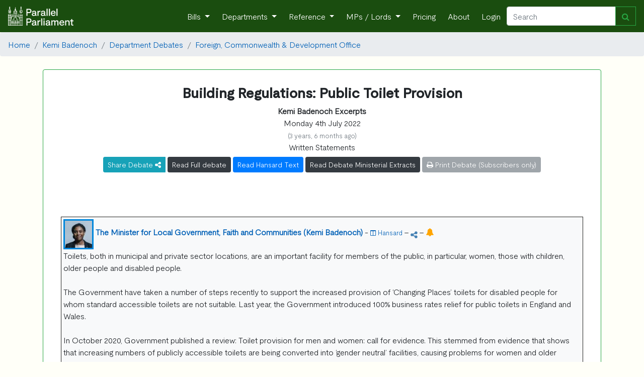

--- FILE ---
content_type: text/html; charset=utf-8
request_url: https://parallelparliament.co.uk/mp/kemi-badenoch/dept-debates/FCDO/parliament/2019
body_size: 86113
content:







    <!DOCTYPE html>
<html lang="en" xml:lang="en" xmlns= "http://www.w3.org/1999/xhtml">

  <head>
    
     <!-- Global site tag (gtag.js) - Google Analytics --> 
        <script async src="https://www.googletagmanager.com/gtag/js?id=G-RY8Y7C5VXS"></script>
        <script nonce="8U4N7jWskAfIjJYD44tMAA==">
        window.dataLayer = window.dataLayer || [];
        function gtag(){dataLayer.push(arguments);}
        gtag('js', new Date());

        gtag('config', 'G-RY8Y7C5VXS');
        gtag('config', 'AW-16476037553');
        </script>
    
    
    <!-- Required meta tags -->
    <meta charset="utf-8">
    <meta name="viewport" content="width=device-width, initial-scale=1, shrink-to-fit=no">
    <meta http-equiv="Content-Language" content="en">
    <meta name="google" content="notranslate">
    
    <!-- Bootstrap CSS -->
    <link rel="stylesheet" href="https://stackpath.bootstrapcdn.com/bootstrap/4.3.1/css/bootstrap.min.css" integrity="sha384-ggOyR0iXCbMQv3Xipma34MD+dH/1fQ784/j6cY/iJTQUOhcWr7x9JvoRxT2MZw1T" crossorigin="anonymous">
    <link href="https://maxcdn.bootstrapcdn.com/font-awesome/4.7.0/css/font-awesome.min.css" rel="stylesheet">
    
    <link rel="stylesheet" href="/static/UK_Parliament/index.css">
    
    <title> 
    



    
    
        Kemi Badenoch - All FCDO Debates
    
    





</title>
    <meta name="description" content="
    


    
        Kemi Badenoch's 10 debates with Foreign, Commonwealth &amp; Development Office
    




     - 
    
        
    
    
    &lt;Page 1 of 4&gt; debate
    




">
    
    <!-- generics -->
    <link rel="icon" href="/static/UK_Parliament/img/favicon-32x32.png" sizes="32x32">
    <link rel="icon" href="/static/UK_Parliament/img/favicon-16x16.png" sizes="16x16">
    <link rel="icon" href="/static/UK_Parliament/img/favicon.ico" type="x-icon" >
    <link rel="icon" href="/static/UK_Parliament/img/favicon.ico" type="image/png"> 

    <!-- Android -->
    <link rel="shortcut icon" sizes="192x192" href="/static/UK_Parliament/img/android-chrome-192x192.png">
    <link rel="shortcut icon" sizes="512x512" href="/static/UK_Parliament/img/android-chrome-512x512.png">
    
    <!-- iOS -->
    <link rel="apple-touch-icon" href="/static/UK_Parliament/img/apple-touch-icon.png">

    
    
    <script src="https://ajax.googleapis.com/ajax/libs/jquery/3.7.1/jquery.min.js"></script>
        
    <script src="https://cdn.jsdelivr.net/npm/bootstrap@4.6.1/dist/js/bootstrap.bundle.min.js" integrity="sha384-fQybjgWLrvvRgtW6bFlB7jaZrFsaBXjsOMm/tB9LTS58ONXgqbR9W8oWht/amnpF" crossorigin="anonymous"></script>
     

    
    <link href="https://cdn.jsdelivr.net/npm/bootstrap-icons@1.9.1/font/bootstrap-icons.css" media="all" rel="stylesheet">
<link href="https://cdn.jsdelivr.net/npm/eonasdan-bootstrap-datetimepicker@4.17.49/build/css/bootstrap-datetimepicker.min.css" media="all" rel="stylesheet">
<link href="https://cdn.jsdelivr.net/gh/monim67/django-bootstrap-datepicker-plus@5.0.2/src/bootstrap_datepicker_plus/static/bootstrap_datepicker_plus/css/datepicker-widget.css" media="all" rel="stylesheet">
<script src="https://cdn.jsdelivr.net/npm/moment@2.29.4/min/moment-with-locales.min.js"></script>
<script src="https://cdn.jsdelivr.net/npm/eonasdan-bootstrap-datetimepicker@4.17.49/build/js/bootstrap-datetimepicker.min.js"></script>
<script src="https://cdn.jsdelivr.net/gh/monim67/django-bootstrap-datepicker-plus@5.0.2/src/bootstrap_datepicker_plus/static/bootstrap_datepicker_plus/js/datepicker-widget.js"></script>


    
  </head>

<body>
    <!-- Navigation -->
    <nav class="navbar navbar-expand-sm navbar-dark">
        <a class="navbar-brand" href="/">
            <img  src="/static/UK_Parliament/PP_Logo_White.png" class="d-inline-block align-top" style="width: 130px;">
        </a>
        <button class="navbar-toggler" type="button" data-toggle="collapse" data-target="#navbarResponsive" aria-controls="navbarResponsive" aria-expanded="false" aria-label="Toggle navigation">
          <span class="navbar-toggler-icon"></span>
        </button>
        <div class="collapse navbar-collapse" id="navbarResponsive">
            <ul class="navbar-nav ml-auto">
                <li class="nav-item dropdown">
                        <a class="nav-link dropdown-toggle" href="#" id="navbarDropdown" role="button" data-toggle="dropdown" aria-haspopup="true" aria-expanded="false">
                      Bills
                    </a>
                    <div class="dropdown-menu" aria-labelledby="navbarDropdown">
                      <a class="dropdown-item" href="/bills">Live Bills</a>
                      <a class="dropdown-item" href="/bills/government">Government Bills</a>
                      <a class="dropdown-item" href="/bills/private-members">Private Members' Bills</a>
                      <a class="dropdown-item" href="/bills/enacted">Acts of Parliament Created</a>
                    </div>
                </li>
                <li class="nav-item dropdown">
                    <a class="nav-link dropdown-toggle" href="#" id="navbarDropdown" role="button" data-toggle="dropdown" aria-haspopup="true" aria-expanded="false">
                      Departments
                    </a>
                    <div class="dropdown-menu" aria-labelledby="navbarDropdown">
                        
                        <a class="dropdown-item" href="/dept/DBT">Department for Business and Trade</a>

                        <a class="dropdown-item" href="/dept/DCMS">Department for Culture, Media and Sport</a>
                        <a class="dropdown-item" href="/dept/DfE">Department for Education</a>
                        <a class="dropdown-item" href="/dept/DESNZ">Department for Energy Security & Net Zero</a>
                        <a class="dropdown-item" href="/dept/Defra">Department for Environment, Food and Rural Affairs</a>
                        <a class="dropdown-item" href="/dept/DHSC">Department of Health and Social Care</a>
                        
                        
                        <a class="dropdown-item" href="/dept/DfT">Department for Transport</a>
                        <a class="dropdown-item" href="/dept/DSIT">Department for Science, Innovation & Technology</a>
                        <a class="dropdown-item" href="/dept/DWP">Department for Work and Pensions</a>
                        
                        <a class="dropdown-item" href="/dept/cabinet-office">Cabinet Office</a>
                        <a class="dropdown-item" href="/dept/FCDO">Foreign, Commonwealth & Development Office</a>
                        <a class="dropdown-item" href="/dept/home-office">Home Office</a>
                        <a class="dropdown-item" href="/dept/leaders-office">Leader of the House</a>
                        <a class="dropdown-item" href="/dept/MOD">Ministry of Defence</a>
                        <a class="dropdown-item" href="/dept/MHCLG">Ministry of Housing, Communities and Local Government</a>
                        <a class="dropdown-item" href="/dept/MoJ">Ministry of Justice</a>
                        <a class="dropdown-item" href="/dept/NIO">Northern Ireland Office</a>
                        <a class="dropdown-item" href="/dept/scotland-office">Scotland Office</a>
                        <a class="dropdown-item" href="/dept/HMT">HM Treasury</a>
                        <a class="dropdown-item" href="/dept/wales-office">Wales Office</a>
                        <div class="dropdown-divider"></div>
                        <a class="dropdown-item" href="/dept/DFID">Department for International Development (Defunct) </a>
                        <a class="dropdown-item" href="/dept/DExEU">Department for Exiting the European Union (Defunct)</a>
                        <a class="dropdown-item" href="/dept/BEIS">Department for Business, Energy and Industrial Strategy (Defunct)</a>
                        <a class="dropdown-item" href="/dept/DepartmentforInternationalTrade">Department for International Trade (Defunct)</a>
                        
                        
                    </div>
                </li>
                <li class="nav-item dropdown">
                    <a class="nav-link dropdown-toggle" href="#" id="navbarDropdown" role="button" data-toggle="dropdown" aria-haspopup="true" aria-expanded="false">
                      Reference
                    </a>
                    <div class="dropdown-menu" aria-labelledby="navbarDropdown">
                        <a class="dropdown-item" href="/user-guide">User Guide</a>
                        <a class="dropdown-item" href="/stakeholders">Stakeholder Targeting</a>
                        <a class="dropdown-item" href="/datasets">Dataset Downloads</a>
                        <a class="dropdown-item" href="/APPGs">APPGs</a>
                        <a class="dropdown-item" href="/upcoming">Upcoming Events</a>
                        <a class="dropdown-item" href="/glossary">The Glossary</a>
                        <a class="dropdown-item" href="/constituency-changes">2024 General Election</a>
                        
                        <a class="dropdown-item" href="/know-that-face">Learn the faces of Parliament</a>
                        <div class="dropdown-divider"></div>
                        <a class="dropdown-item" href="/petitions/search">Petitions</a>
                        <a class="dropdown-item" href="/tweets/search">Tweets</a>
                        <a class="dropdown-item" href="/publications/search">Publications</a>
                        <a class="dropdown-item" href="/writtenanswers/search">Written Questions</a>
                        <a class="dropdown-item" href="/debates/search">Parliamentary Debates</a>
                        <a class="dropdown-item" href="/commonslibrary/search">Parliamentary Research</a>
                        <a class="dropdown-item" href="/non_dept_publications/search">Non-Departmental Publications</a>
                        <a class="dropdown-item" href="/secondarylegislation/search">Secondary Legislation</a>
                    </div>
                <li class="nav-item dropdown">
                        <a class="nav-link dropdown-toggle" href="#" id="navbarDropdown" role="button" data-toggle="dropdown" aria-haspopup="true" aria-expanded="false">
                          MPs / Lords </a>
                        <div class="dropdown-menu" aria-labelledby="navbarDropdown">
                            <a class="dropdown-item" href="/MPs">Members of Parliament</a>
                            <a class="dropdown-item" href="/Lords">Lords</a>
                        </div>
                </li>
                
                    <li class="nav-item">
                        <a class="nav-link" href="/pricing">Pricing</a>
                    </li>
                
                <li class="nav-item">
                    <a class="nav-link" href="/about">About</a>
                </li>
                
                <li class="nav-item">
                    <a class="nav-link"  href="/login">Login</a>
                
                </li>
            </ul>
            <form class="form-inline my-2 my-lg-0 navbar_autocomplete" action="/search" method='GET'>
                 <div class="input-group" style="width: 100%">
                    <input class="form-control" name="search_term" type="search" placeholder="Search" aria-label="Search" id="navbar_search" autocomplete="off" data-dropdown-id="navbar_dropdown">
                    <div class="input-group-append">
                        <button class="btn btn-outline-success" type="submit" ><i class="fa fa-search" aria-hidden="true"></i></button>
                    </div>
                    <div class=" navbar-dropdown dropdown-menu navbar-ac-results dropdown-menu-right" data-toggle="dropdown" data-autocomplete-url="/autocomplete/navbar" id="navbar_dropdown"></div>
                </div>
            </form>
            
        </div>
    </nav>

    

    
    
        
    
    
 
    
     
        
    

<nav aria-label="breadcrumb">
    <ol class="breadcrumb">
        <li class="breadcrumb-item"><a href="/">Home</a></li>

        
            <li class="breadcrumb-item"><a href="/mp/kemi-badenoch">Kemi Badenoch</a></li>
            
                <li class="breadcrumb-item"><a href="/mp/kemi-badenoch/department-debates">Department Debates</a></li>
                <li class="breadcrumb-item"><a href="/dept/FCDO">Foreign, Commonwealth &amp; Development Office</a></li>
            
                
        
    </ol>
</nav>





<a name="pagetop"></a>
<div class="container">
    
</div>

<div class="container">
    
             <div class = "row">
    <div class="col-sm-12">
        
            
                <div class = "card pt-0 pl-0 pr-0 pb-0 border-success" style="border-width:1px;">
            
        
            <a name = "1"></a>
            
            <div class = "card-body mt-2 text-center">
    <div class="row">
        
            <div class="col">
                
            </div>
            
                <div class="col-sm-12 text-center">
            
                    
                <h3><b>Building Regulations: Public Toilet Provision</b><br/></h3>
                
                
                
                    
                        <b>Kemi Badenoch Excerpts</b><br/>
                    
                
        
                
            </div>
            <div class="col">
                
            </div>
        
    </div>
    <div class="row">
        <div class="col">
            


    Monday 4th July 2022 <p class="text-muted mb-0"><small>(3 years, 6 months ago)</small></p>
    Written Statements<br/>


    <div class="btn-group">
    <a data-toggle="dropdown" class="btn btn-info mt-2 btn-sm" style="color:white;">
         Share Debate <i class="fa fa-share-alt fa-inverse"></i>
    </a>
    <div class="dropdown-menu text-center">
        <span>
            <a data-original-title="Twitter" rel="tooltip"  href="https://twitter.com/intent/tweet?url=https://www.parallelparliament.co.uk/debate/2022-07-04/commons/written-statements/building-regulations-public-toilet-provision" class="btn btn-twitter" >
                <i class="fa fa-twitter fa-lg"></i>
            </a>

            <a data-original-title="Facebook" rel="tooltip"  href="https://www.facebook.com/sharer.php?u=https://www.parallelparliament.co.uk/debate/2022-07-04/commons/written-statements/building-regulations-public-toilet-provision" class="btn btn-facebook">
                <i class="fa fa-facebook fa-lg"></i>
            </a>

            <a data-original-title="LinkedIn" rel="tooltip"  href="https://www.linkedin.com/shareArticle?mini=true&url=https://www.parallelparliament.co.uk/debate/2022-07-04/commons/written-statements/building-regulations-public-toilet-provision" class="btn btn-linkedin mt-1">
                <i class="fa fa-linkedin fa-lg"></i>
            </a>

            <a  data-original-title="Email" rel="tooltip" href="mailto:?body=https://www.parallelparliament.co.uk/debate/2022-07-04/commons/written-statements/building-regulations-public-toilet-provision" class="btn btn-mail mt-1">
                <i class="fa fa-envelope fa-lg"></i>
            </a>
            <button type="button" class=" mt-1 btn btn-primary click_copy" link-name='https://www.parallelparliament.co.uk/debate/2022-07-04/commons/written-statements/building-regulations-public-toilet-provision'>Copy Link</button>
        </span>        
    </div>
</div>



                                
        <a href = "/debate/2022-07-04/commons/written-statements/building-regulations-public-toilet-provision" class="btn btn-dark mt-2 btn-sm text-wrap">Read Full debate</a>
    




    <a href = "https://hansard.parliament.uk/Commons/2022-07-04/debates/22070419000013/BuildingRegulationsPublicToiletProvision" class="btn btn-primary btn-sm mt-2 text-wrap">Read Hansard Text</a>
  




    
        <a class="btn btn-dark mt-2 btn-sm text-wrap" href ="/debate/2022-07-04/commons/written-statements/building-regulations-public-toilet-provision/ministerial-extracts">Read Debate Ministerial Extracts</a>
    



  




    
        <button class="btn btn-secondary btn-sm mt-2 text-wrap" disabled><i class="fa fa-print" aria-hidden="true"></i> Print Debate (Subscribers only)</button>
    





    
    
        </div>
    </div>
</div>

            
            <div class = "card-body">
                
            </div>
            
            <div class ="card-body" id="speech_body">
                
                    
                        
                            <a id= '73289F26-5751-478B-8915-A963EED55AD6'></a>
                        
                        <div class="col-sm-12 mt-2 mb-2" speech = "true">
    
        
    
        


    <div class="bg-light pl-1 pt-1 pr-2" style="border:thin solid #222221">






    <div id="contrib-73289F26-5751-478B-8915-A963EED55AD6">



<span>
    
        
            <img src="/static/UK_Parliament/img/mp_images/thumbnail/debate_image/4597-60x60_debate_image.jpg" alt="Kemi Badenoch Portrait" style="width:60px;height:60px;border:3px solid #0087DC" >
        
    
    
    
    <b>
    
        <a href = "/mp/kemi-badenoch">
        
        
            The Minister for Local Government, Faith and Communities (Kemi Badenoch)</a> 
        
    
        </b>

    
        <div class = 'd-md-none'>
        </div>
    
    
    
    
    
         
    
        -
        <a href = "https://hansard.parliament.uk/Commons/2022-07-04/debates/22070419000013/BuildingRegulationsPublicToiletProvision#contribution-73289F26-5751-478B-8915-A963EED55AD6" ><small><i class="fa fa-columns" aria-hidden="true"></i> Hansard</small></a>            
    
    
    
        
            
                - 
                
<span class="btn-group">
    <a data-toggle="dropdown">
        <i class="fa fa-share-alt fa-inverse" style="color:steelblue;"></i>
    </a>
    <div class="dropdown-menu text-center">
        <span>
            <a data-original-title="Twitter" rel="tooltip"  href="https://twitter.com/intent/tweet?url=https://www.parallelparliament.co.uk/r/mp/kemi-badenoch/dept-debates/FCDO/parliament/2019/contrib/73289F26-5751-478B-8915-A963EED55AD6" class="btn btn-twitter" >
                <i class="fa fa-twitter fa-lg"></i>
            </a>

            <a data-original-title="Facebook" rel="tooltip"  href="https://www.facebook.com/sharer.php?u=https://www.parallelparliament.co.uk/r/mp/kemi-badenoch/dept-debates/FCDO/parliament/2019/contrib/73289F26-5751-478B-8915-A963EED55AD6" class="btn btn-facebook">
                <i class="fa fa-facebook fa-lg"></i>
            </a>

            <a data-original-title="LinkedIn" rel="tooltip"  href="https://www.linkedin.com/shareArticle?mini=true&url=https://www.parallelparliament.co.uk/r/mp/kemi-badenoch/dept-debates/FCDO/parliament/2019/contrib/73289F26-5751-478B-8915-A963EED55AD6" class="btn btn-linkedin mt-1">
                <i class="fa fa-linkedin fa-lg"></i>
            </a>

            <a  data-original-title="Email" rel="tooltip" href="mailto:?body=https://www.parallelparliament.co.uk/r/mp/kemi-badenoch/dept-debates/FCDO/parliament/2019/contrib/73289F26-5751-478B-8915-A963EED55AD6" class="btn btn-mail mt-1">
                <i class="fa fa-envelope fa-lg"></i>
            </a>
            
            <button type="button" class=" mt-1 btn btn-primary click_copy" link-name='https://www.parallelparliament.co.uk/r/mp/kemi-badenoch/dept-debates/FCDO/parliament/2019/contrib/73289F26-5751-478B-8915-A963EED55AD6' >Copy Link</button>
        </span>        
    </div>

</span>



              
            
                -
                <a data-toggle="modal" id="mp_alert" data-target="#mp_modal" mp_name="Kemi Badenoch" mp_id="4597" mp_sample_url="/mp/kemi-badenoch/email-sample" >                
                <i class="fa fa-bell create_alert" style="color:orange"></i></a> </b>
            
                
    
    
    
</span>
<br/>


<p>Toilets, both in municipal and private sector locations, are an important facility for members of the public, in particular, women, those with children, older people and disabled people.<br /><br />The Government have taken a number of steps recently to support the increased provision of ‘Changing Places’ toilets for disabled people for whom standard accessible toilets are not suitable. Last year, the Government introduced 100% business rates relief for public toilets in England and Wales.<br /><br />In October 2020, Government published a review: Toilet provision for men and women: call for evidence. This stemmed from evidence that shows that increasing numbers of publicly accessible toilets are being converted into ‘gender neutral’ facilities, causing problems for women and older people in particular.<br /><br />‘Gender neutral’ facilities mean men and women share the same space for waiting and hand wash facilities; these should be contrasted with dedicated, self-contained ‘unisex’ toilets which maintain privacy for the single user (also known as ‘universal toilets’).<br /><br />Such ‘gender neutral’ toilets place women at a significant disadvantage. While men can then use both cubicles and urinals, women can only use the former. The net effect is actually to reduce toilet provision for women. Women also need safe spaces given their particular biological, health and sanitary needs (for example, women who are menstruating, pregnant or at menopause, may need to use the toilet more often). Women are also likely to feel less comfortable using mixed sex facilities.<br /><br />The review also asked for views on increasing the ratio of female toilets. Male toilets typically allow for a quicker transition of customers due to the use of urinals, yet insufficient female toilets are provided for a comparative number of cubicles to allow the same number of users to be served. This is not to disadvantage any sex - but greater ratios of female cubicles would help avoid queues inside and outside toilets.<br /><br />The Government are also aware of broader concerns that women’s biological differences are being ‘erased’ in public life. It is important that women’s biological needs are respected and taken into account in the provision of <span id="47WS" class="column-number" data-column-number="47WS"></span>facilities such as toilets. A high volume of responses were received to the call for evidence, all of which have been read and analysed.<br /><br />The call for evidence analysis has been carefully considered, and research has been commissioned by my Department on the design of toilet facilities. Following on from this, in autumn 2022, the Department will launch a technical consultation on formal changes to the building regulations and approved guidance, informed by the call for evidence responses.<br /><br />The Government are minded to take the following approach to rules and guidance in England, subject to further consultation and assessment of equality impacts:<br /><br /><TableWrapper Columns="1" Size="8"><table class="hansardTable"><thead><tr><th><p>Policy Goal</p></th><th><p>Change to the building regulations and approved guidance</p></th></tr></thead><tbody><tr><td><p>To amend building regulations and guidance to ensure separate toilets for men and women continues to be provided,</p><p>guidance to encourage the provision of a unisex toilet, where space allows</p></td><td><p>Implementing a threshold approach i.e. above a certain number of toilet cubicles, require the provision of toilets for a range of users including separate male and female toilets, unisex toilets/ universal toilets, baby change, disabled Persons toilets, and changing places toilets.</p></td></tr><tr><td><p>Where unisex toilets are provided, that privacy is ensured</p></td><td><p>To set out the design of a unisex self-contained/ universal toilet cubicle with a sink which is designed to maximise privacy—informed by research underway and the call for evidence analysis.</p></td></tr><tr><td><p>To announce the intent for greater provision of toilets to reduce queuing</p></td><td><p>We will work with the British Standards Institution to develop the evidence base with a view thereafter to them updating their relevant codes of practice.</p></td></tr></tbody></table></TableWrapper><br /><br />The technical review will ensure that the specific requirements of disabled users remain salient, and that access to and provision of toilets for disabled people will not be undermined by wider improvements to toilet provision more generally. The Department will be considering already commissioned research on the design of both disabled persons’ toilets and changing places toilets as part of this review.<br /><br />Better customer toilet provision in commercial environments may encourage people to visit the premises. The Government will be undertaking a full regulatory impact assessment.<br /><br />Such changes to building rules will also complement existing statutory provisions in education law for schools to provide sex-specific—or self-contained unisex—toilets for children.<span id="48WS" class="column-number" data-column-number="48WS"></span><br /><br />We would also encourage Government bodies to consider how such principles can be adopted now in its own buildings, prior to formal changes in building regulations.<br /><br />The Government believe the proposals that we are minded to adopt will have positive equality outcomes for women, older people, pregnant women, those with babies, people who come under the protected characteristic of gender reassignment, and disabled people.<br /><br />This common sense approach on protecting and improving toilet provision will ensure dignity, privacy, tolerance and respect for all, and further the cause of equality and inclusion by recognising the different needs of everyone in society.<br /><br />[HCWS172]</p>


    </div>

    

    </div>





    

    
</div>
                    
                
            </div>
            
            
            
                <div class="card-footer pt-0 pb-0 mt-2 text-center">
                    <small><a href = "#1"><b>Return to start of debate</b></small></a> -
                    <small><a href = "#pagetop"><b>Return to top of page</b></small></a>
                </div>
            
        </div>
    </div>
        </div>
    
             <div class = "row">
    <div class="col-sm-12">
        
            
                <div class = "card pt-0 pl-0 pr-0 pb-0 border-success" style="border-width:1px;">
            
        
            <a name = "2"></a>
            
            <div class = "card-body mt-2 text-center">
    <div class="row">
        
            <div class="col">
                
            </div>
            
                <div class="col-sm-12 text-center">
            
                    
                <h3><b>Draft Local Authority and Combined Authority Elections (Nomination of Candidates) (Amendment) (England) Regulations 2022</b><br/></h3>
                
                
                
                    
                        <b>Kemi Badenoch Excerpts</b><br/>
                    
                
        
                
            </div>
            <div class="col">
                
            </div>
        
    </div>
    <div class="row">
        <div class="col">
            


    Monday 27th June 2022 <p class="text-muted mb-0"><small>(3 years, 6 months ago)</small></p>
    General Committees<br/>


    <div class="btn-group">
    <a data-toggle="dropdown" class="btn btn-info mt-2 btn-sm" style="color:white;">
         Share Debate <i class="fa fa-share-alt fa-inverse"></i>
    </a>
    <div class="dropdown-menu text-center">
        <span>
            <a data-original-title="Twitter" rel="tooltip"  href="https://twitter.com/intent/tweet?url=https://www.parallelparliament.co.uk/debate/2022-06-27/commons/general-committees/draft-local-authority-and-combined-authority-elections-nomination-of-candidates-amendment-england-regulations-2022" class="btn btn-twitter" >
                <i class="fa fa-twitter fa-lg"></i>
            </a>

            <a data-original-title="Facebook" rel="tooltip"  href="https://www.facebook.com/sharer.php?u=https://www.parallelparliament.co.uk/debate/2022-06-27/commons/general-committees/draft-local-authority-and-combined-authority-elections-nomination-of-candidates-amendment-england-regulations-2022" class="btn btn-facebook">
                <i class="fa fa-facebook fa-lg"></i>
            </a>

            <a data-original-title="LinkedIn" rel="tooltip"  href="https://www.linkedin.com/shareArticle?mini=true&url=https://www.parallelparliament.co.uk/debate/2022-06-27/commons/general-committees/draft-local-authority-and-combined-authority-elections-nomination-of-candidates-amendment-england-regulations-2022" class="btn btn-linkedin mt-1">
                <i class="fa fa-linkedin fa-lg"></i>
            </a>

            <a  data-original-title="Email" rel="tooltip" href="mailto:?body=https://www.parallelparliament.co.uk/debate/2022-06-27/commons/general-committees/draft-local-authority-and-combined-authority-elections-nomination-of-candidates-amendment-england-regulations-2022" class="btn btn-mail mt-1">
                <i class="fa fa-envelope fa-lg"></i>
            </a>
            <button type="button" class=" mt-1 btn btn-primary click_copy" link-name='https://www.parallelparliament.co.uk/debate/2022-06-27/commons/general-committees/draft-local-authority-and-combined-authority-elections-nomination-of-candidates-amendment-england-regulations-2022'>Copy Link</button>
        </span>        
    </div>
</div>



                                
        <a href = "/debate/2022-06-27/commons/general-committees/draft-local-authority-and-combined-authority-elections-nomination-of-candidates-amendment-england-regulations-2022" class="btn btn-dark mt-2 btn-sm text-wrap">Read Full debate</a>
    




    <a href = "https://hansard.parliament.uk/Commons/2022-06-27/debates/b043dd9a-a675-4f34-9952-116d6b9e2762/DraftLocalAuthorityAndCombinedAuthorityElections(NominationOfCandidates)(Amendment)(England)Regulations2022" class="btn btn-primary btn-sm mt-2 text-wrap">Read Hansard Text</a>
  




    
        <a class="btn btn-dark mt-2 btn-sm text-wrap" href ="/debate/2022-06-27/commons/general-committees/draft-local-authority-and-combined-authority-elections-nomination-of-candidates-amendment-england-regulations-2022/ministerial-extracts">Read Debate Ministerial Extracts</a>
    



  




    
        <button class="btn btn-secondary btn-sm mt-2 text-wrap" disabled><i class="fa fa-print" aria-hidden="true"></i> Print Debate (Subscribers only)</button>
    





    
    
        </div>
    </div>
</div>

            
            <div class = "card-body">
                
            </div>
            
            <div class ="card-body" id="speech_body">
                
                    
                        
                            <a id= 'AB72630E-946E-45E6-B165-B833C54FEC80'></a>
                        
                        <div class="col-sm-12 mt-2 mb-2" speech = "true">
    
        
    
        


    <div class="bg-light pl-1 pt-1 pr-2" style="border:thin solid #222221">






    <div id="contrib-AB72630E-946E-45E6-B165-B833C54FEC80">



<span>
    
        
            <img src="/static/UK_Parliament/img/mp_images/thumbnail/debate_image/4597-60x60_debate_image.jpg" alt="Kemi Badenoch Portrait" style="width:60px;height:60px;border:3px solid #0087DC" >
        
    
    
    
    <b>
    
        <a href = "/mp/kemi-badenoch">
        
        
            The Minister for Local Government, Faith and Communities (Kemi Badenoch)</a> 
        
    
        </b>

    
        <div class = 'd-md-none'>
        </div>
    
    
    
    
    
         
    
        -
        <a href = "https://hansard.parliament.uk/Commons/2022-06-27/debates/b043dd9a-a675-4f34-9952-116d6b9e2762/DraftLocalAuthorityAndCombinedAuthorityElections(NominationOfCandidates)(Amendment)(England)Regulations2022#contribution-AB72630E-946E-45E6-B165-B833C54FEC80" ><small><i class="fa fa-columns" aria-hidden="true"></i> Hansard</small></a>            
    
    
    
        
            
                - 
                
<span class="btn-group">
    <a data-toggle="dropdown">
        <i class="fa fa-share-alt fa-inverse" style="color:steelblue;"></i>
    </a>
    <div class="dropdown-menu text-center">
        <span>
            <a data-original-title="Twitter" rel="tooltip"  href="https://twitter.com/intent/tweet?url=https://www.parallelparliament.co.uk/r/mp/kemi-badenoch/dept-debates/FCDO/parliament/2019/contrib/AB72630E-946E-45E6-B165-B833C54FEC80" class="btn btn-twitter" >
                <i class="fa fa-twitter fa-lg"></i>
            </a>

            <a data-original-title="Facebook" rel="tooltip"  href="https://www.facebook.com/sharer.php?u=https://www.parallelparliament.co.uk/r/mp/kemi-badenoch/dept-debates/FCDO/parliament/2019/contrib/AB72630E-946E-45E6-B165-B833C54FEC80" class="btn btn-facebook">
                <i class="fa fa-facebook fa-lg"></i>
            </a>

            <a data-original-title="LinkedIn" rel="tooltip"  href="https://www.linkedin.com/shareArticle?mini=true&url=https://www.parallelparliament.co.uk/r/mp/kemi-badenoch/dept-debates/FCDO/parliament/2019/contrib/AB72630E-946E-45E6-B165-B833C54FEC80" class="btn btn-linkedin mt-1">
                <i class="fa fa-linkedin fa-lg"></i>
            </a>

            <a  data-original-title="Email" rel="tooltip" href="mailto:?body=https://www.parallelparliament.co.uk/r/mp/kemi-badenoch/dept-debates/FCDO/parliament/2019/contrib/AB72630E-946E-45E6-B165-B833C54FEC80" class="btn btn-mail mt-1">
                <i class="fa fa-envelope fa-lg"></i>
            </a>
            
            <button type="button" class=" mt-1 btn btn-primary click_copy" link-name='https://www.parallelparliament.co.uk/r/mp/kemi-badenoch/dept-debates/FCDO/parliament/2019/contrib/AB72630E-946E-45E6-B165-B833C54FEC80' >Copy Link</button>
        </span>        
    </div>

</span>



              
            
                -
                <a data-toggle="modal" id="mp_alert" data-target="#mp_modal" mp_name="Kemi Badenoch" mp_id="4597" mp_sample_url="/mp/kemi-badenoch/email-sample" >                
                <i class="fa fa-bell create_alert" style="color:orange"></i></a> </b>
            
                
    
    
    
</span>
<br/>


<p>I beg to move,<br /><br />That the Committee has considered the draft Local Authority and Combined Authority Elections (Nomination of Candidates) (Amendment) (England) Regulations 2022.<br /><br />It is a pleasure to serve under your chairmanship, Dame Maria. These regulations, which were laid before the House on Monday 6 June, seek to amend local election rules to account for the new disqualification criteria introduced by the Local Government (Disqualification) Act 2022, which comes into force tomorrow. That Act updates disqualification criteria for local authorities to disqualify individuals convicted of sexual offences who do not receive a custodial sentence. The regulations make the necessary changes to election processes to ensure that future mayoral candidates continue to correctly declare that they are eligible to stand in elections.<br /><br />Local election rules require candidates to declare that they are not disqualified by signing a consent to nomination form. The format and wording of those forms is prescribed in secondary legislation. These regulations will update those forms to add references to the new criteria for mayoral elections inserted by the 2022 Act. Further, they will require that copies of the relevant new sections of the 2022 Act are reproduced in full and appended to the forms. The regulations make sure that both candidates and electoral administrators have clarity when making those declarations. Implementation of the regulations should not be delayed, as the Act’s provisions come into force tomorrow.<br /><br />These amendments follow statutory consultation with the Electoral Commission, which supports the need to implement the provisions of the 2022 Act by bringing forward the regulations as soon as possible. The Electoral Commission has updated its guidance to take note of the new disqualification criteria, and will update its nomination packs containing the consent to nomination forms once the regulations are approved. The Government committed to seek legislation that would disqualify sex offenders from local government in our 2018 response to a public consultation on the matter.<br /><br />To support the Act, I have already amended equivalent election rules for all tiers of councils, the London Assembly and the Mayor of London through the Local Authority and Greater London Authority Elections (Nomination of Candidates) (Amendment) (England) Rules 2022 on 30 May, under the negative procedure. Today’s regulations are the final stage in delivering on that commitment and fully implementing the disqualification of sex offenders.<br /><br />To summarise, the regulations are necessary for full implementation of the Local Government (Disqualification) Act 2022. No community should have to tolerate a convicted sex offender standing as its local mayor. I commend the statutory instrument to the Committee.<span id="4" class="column-number" data-column-number="4"></span></p>


    </div>

    

    </div>





    

    
</div>
                    
                        
                        <div class="col-sm-12 mt-2 mb-2" speech = "true">
    
        <div class = "text-center">
            <b>   --- Later in debate ---  </b>
        </div>
    
</div>
                    
                        
                            <a id= '3EA8BABD-D7E0-45D1-8A4B-39B5B2262DD9'></a>
                        
                        <div class="col-sm-12 mt-2 mb-2" speech = "true">
    
        
    
        


    <div class="bg-light pl-1 pt-1 pr-2" style="border:thin solid #222221">






    <div id="contrib-3EA8BABD-D7E0-45D1-8A4B-39B5B2262DD9">



<span>
    
        
            <img src="/static/UK_Parliament/img/mp_images/thumbnail/debate_image/4597-60x60_debate_image.jpg" alt="Kemi Badenoch Portrait" style="width:60px;height:60px;border:3px solid #0087DC" >
        
    
    
    
    <b>
    
        <a href = "/mp/kemi-badenoch">
        
        
            Kemi Badenoch</a> 
        
    
        </b>

    
        <div class = 'd-md-none'>
        </div>
    
    
    
    
    
         
    
        -
        <a href = "https://hansard.parliament.uk/Commons/2022-06-27/debates/b043dd9a-a675-4f34-9952-116d6b9e2762/DraftLocalAuthorityAndCombinedAuthorityElections(NominationOfCandidates)(Amendment)(England)Regulations2022#contribution-3EA8BABD-D7E0-45D1-8A4B-39B5B2262DD9" ><small><i class="fa fa-columns" aria-hidden="true"></i> Hansard</small></a>            
    
    
    
        
            
                - 
                
<span class="btn-group">
    <a data-toggle="dropdown">
        <i class="fa fa-share-alt fa-inverse" style="color:steelblue;"></i>
    </a>
    <div class="dropdown-menu text-center">
        <span>
            <a data-original-title="Twitter" rel="tooltip"  href="https://twitter.com/intent/tweet?url=https://www.parallelparliament.co.uk/r/mp/kemi-badenoch/dept-debates/FCDO/parliament/2019/contrib/3EA8BABD-D7E0-45D1-8A4B-39B5B2262DD9" class="btn btn-twitter" >
                <i class="fa fa-twitter fa-lg"></i>
            </a>

            <a data-original-title="Facebook" rel="tooltip"  href="https://www.facebook.com/sharer.php?u=https://www.parallelparliament.co.uk/r/mp/kemi-badenoch/dept-debates/FCDO/parliament/2019/contrib/3EA8BABD-D7E0-45D1-8A4B-39B5B2262DD9" class="btn btn-facebook">
                <i class="fa fa-facebook fa-lg"></i>
            </a>

            <a data-original-title="LinkedIn" rel="tooltip"  href="https://www.linkedin.com/shareArticle?mini=true&url=https://www.parallelparliament.co.uk/r/mp/kemi-badenoch/dept-debates/FCDO/parliament/2019/contrib/3EA8BABD-D7E0-45D1-8A4B-39B5B2262DD9" class="btn btn-linkedin mt-1">
                <i class="fa fa-linkedin fa-lg"></i>
            </a>

            <a  data-original-title="Email" rel="tooltip" href="mailto:?body=https://www.parallelparliament.co.uk/r/mp/kemi-badenoch/dept-debates/FCDO/parliament/2019/contrib/3EA8BABD-D7E0-45D1-8A4B-39B5B2262DD9" class="btn btn-mail mt-1">
                <i class="fa fa-envelope fa-lg"></i>
            </a>
            
            <button type="button" class=" mt-1 btn btn-primary click_copy" link-name='https://www.parallelparliament.co.uk/r/mp/kemi-badenoch/dept-debates/FCDO/parliament/2019/contrib/3EA8BABD-D7E0-45D1-8A4B-39B5B2262DD9' >Copy Link</button>
        </span>        
    </div>

</span>



              
            
                -
                <a data-toggle="modal" id="mp_alert" data-target="#mp_modal" mp_name="Kemi Badenoch" mp_id="4597" mp_sample_url="/mp/kemi-badenoch/email-sample" >                
                <i class="fa fa-bell create_alert" style="color:orange"></i></a> </b>
            
                
    
    
    
</span>
<br/>


<p>I thank the hon. Gentleman and the Opposition for supporting today’s SI. Regarding his comments on Northern Ireland, we will work on that issue with devolved Administrations and with Members of this House who represent constituencies in Northern Ireland. I also take this opportunity to pay tribute to the sponsors of the Local Government (Disqualification) Act, as the hon. Gentleman has just done, by thanking my hon. Friend the Member for Mole Valley (Sir Paul Beresford) and Lord Udny-Lister for their work to progress that Act here and in the other place.<br /><br />To conclude, the electorate in a modern democracy have a right to expect that their mayoral candidates should be of good character. The Government consider that there should be consequences where candidates fall short of the behaviour expected in an inclusive and tolerant society. We must fully implement the disqualification of sex offenders from local government office, and these regulations are the final step in delivering on the Government’s commitment to legislate on this important matter.<br /><br /><em>Question put and agreed to.</em></p>


    </div>

    

    </div>





    

    
</div>
                    
                
            </div>
            
            
            
                <div class="card-footer pt-0 pb-0 mt-2 text-center">
                    <small><a href = "#2"><b>Return to start of debate</b></small></a> -
                    <small><a href = "#pagetop"><b>Return to top of page</b></small></a>
                </div>
            
        </div>
    </div>
        </div>
    
             <div class = "row">
    <div class="col-sm-12">
        
            
                <div class = "card pt-0 pl-0 pr-0 pb-0 border-success" style="border-width:1px;">
            
        
            <a name = "3"></a>
            
            <div class = "card-body mt-2 text-center">
    <div class="row">
        
            <div class="col">
                
            </div>
            
                <div class="col-sm-12 text-center">
            
                    
                <h3><b>Local Government Update</b><br/></h3>
                
                
                
                    
                        <b>Kemi Badenoch Excerpts</b><br/>
                    
                
        
                
            </div>
            <div class="col">
                
            </div>
        
    </div>
    <div class="row">
        <div class="col">
            


    Thursday 23rd June 2022 <p class="text-muted mb-0"><small>(3 years, 6 months ago)</small></p>
    Written Statements<br/>


    <div class="btn-group">
    <a data-toggle="dropdown" class="btn btn-info mt-2 btn-sm" style="color:white;">
         Share Debate <i class="fa fa-share-alt fa-inverse"></i>
    </a>
    <div class="dropdown-menu text-center">
        <span>
            <a data-original-title="Twitter" rel="tooltip"  href="https://twitter.com/intent/tweet?url=https://www.parallelparliament.co.uk/debate/2022-06-23/commons/written-statements/local-government-update" class="btn btn-twitter" >
                <i class="fa fa-twitter fa-lg"></i>
            </a>

            <a data-original-title="Facebook" rel="tooltip"  href="https://www.facebook.com/sharer.php?u=https://www.parallelparliament.co.uk/debate/2022-06-23/commons/written-statements/local-government-update" class="btn btn-facebook">
                <i class="fa fa-facebook fa-lg"></i>
            </a>

            <a data-original-title="LinkedIn" rel="tooltip"  href="https://www.linkedin.com/shareArticle?mini=true&url=https://www.parallelparliament.co.uk/debate/2022-06-23/commons/written-statements/local-government-update" class="btn btn-linkedin mt-1">
                <i class="fa fa-linkedin fa-lg"></i>
            </a>

            <a  data-original-title="Email" rel="tooltip" href="mailto:?body=https://www.parallelparliament.co.uk/debate/2022-06-23/commons/written-statements/local-government-update" class="btn btn-mail mt-1">
                <i class="fa fa-envelope fa-lg"></i>
            </a>
            <button type="button" class=" mt-1 btn btn-primary click_copy" link-name='https://www.parallelparliament.co.uk/debate/2022-06-23/commons/written-statements/local-government-update'>Copy Link</button>
        </span>        
    </div>
</div>



                                
        <a href = "/debate/2022-06-23/commons/written-statements/local-government-update" class="btn btn-dark mt-2 btn-sm text-wrap">Read Full debate</a>
    




    <a href = "https://hansard.parliament.uk/Commons/2022-06-23/debates/22062344000010/LocalGovernmentUpdate" class="btn btn-primary btn-sm mt-2 text-wrap">Read Hansard Text</a>
  




    
        <a class="btn btn-dark mt-2 btn-sm text-wrap" href ="/debate/2022-06-23/commons/written-statements/local-government-update/ministerial-extracts">Read Debate Ministerial Extracts</a>
    



  




    
        <button class="btn btn-secondary btn-sm mt-2 text-wrap" disabled><i class="fa fa-print" aria-hidden="true"></i> Print Debate (Subscribers only)</button>
    





    
    
        </div>
    </div>
</div>

            
            <div class = "card-body">
                
            </div>
            
            <div class ="card-body" id="speech_body">
                
                    
                        
                            <a id= 'E46CD674-69D8-4022-A1FB-35578A1C6F33'></a>
                        
                        <div class="col-sm-12 mt-2 mb-2" speech = "true">
    
        
    
        


    <div class="bg-light pl-1 pt-1 pr-2" style="border:thin solid #222221">






    <div id="contrib-E46CD674-69D8-4022-A1FB-35578A1C6F33">



<span>
    
        
            <img src="/static/UK_Parliament/img/mp_images/thumbnail/debate_image/4597-60x60_debate_image.jpg" alt="Kemi Badenoch Portrait" style="width:60px;height:60px;border:3px solid #0087DC" >
        
    
    
    
    <b>
    
        <a href = "/mp/kemi-badenoch">
        
        
            The Minister for Local Government, Faith and Communities (Kemi Badenoch)</a> 
        
    
        </b>

    
        <div class = 'd-md-none'>
        </div>
    
    
    
    
    
         
    
        -
        <a href = "https://hansard.parliament.uk/Commons/2022-06-23/debates/22062344000010/LocalGovernmentUpdate#contribution-E46CD674-69D8-4022-A1FB-35578A1C6F33" ><small><i class="fa fa-columns" aria-hidden="true"></i> Hansard</small></a>            
    
    
    
        
            
                - 
                
<span class="btn-group">
    <a data-toggle="dropdown">
        <i class="fa fa-share-alt fa-inverse" style="color:steelblue;"></i>
    </a>
    <div class="dropdown-menu text-center">
        <span>
            <a data-original-title="Twitter" rel="tooltip"  href="https://twitter.com/intent/tweet?url=https://www.parallelparliament.co.uk/r/mp/kemi-badenoch/dept-debates/FCDO/parliament/2019/contrib/E46CD674-69D8-4022-A1FB-35578A1C6F33" class="btn btn-twitter" >
                <i class="fa fa-twitter fa-lg"></i>
            </a>

            <a data-original-title="Facebook" rel="tooltip"  href="https://www.facebook.com/sharer.php?u=https://www.parallelparliament.co.uk/r/mp/kemi-badenoch/dept-debates/FCDO/parliament/2019/contrib/E46CD674-69D8-4022-A1FB-35578A1C6F33" class="btn btn-facebook">
                <i class="fa fa-facebook fa-lg"></i>
            </a>

            <a data-original-title="LinkedIn" rel="tooltip"  href="https://www.linkedin.com/shareArticle?mini=true&url=https://www.parallelparliament.co.uk/r/mp/kemi-badenoch/dept-debates/FCDO/parliament/2019/contrib/E46CD674-69D8-4022-A1FB-35578A1C6F33" class="btn btn-linkedin mt-1">
                <i class="fa fa-linkedin fa-lg"></i>
            </a>

            <a  data-original-title="Email" rel="tooltip" href="mailto:?body=https://www.parallelparliament.co.uk/r/mp/kemi-badenoch/dept-debates/FCDO/parliament/2019/contrib/E46CD674-69D8-4022-A1FB-35578A1C6F33" class="btn btn-mail mt-1">
                <i class="fa fa-envelope fa-lg"></i>
            </a>
            
            <button type="button" class=" mt-1 btn btn-primary click_copy" link-name='https://www.parallelparliament.co.uk/r/mp/kemi-badenoch/dept-debates/FCDO/parliament/2019/contrib/E46CD674-69D8-4022-A1FB-35578A1C6F33' >Copy Link</button>
        </span>        
    </div>

</span>



              
            
                -
                <a data-toggle="modal" id="mp_alert" data-target="#mp_modal" mp_name="Kemi Badenoch" mp_id="4597" mp_sample_url="/mp/kemi-badenoch/email-sample" >                
                <i class="fa fa-bell create_alert" style="color:orange"></i></a> </b>
            
                
    
    
    
</span>
<br/>


<p>All hon. Members will recognise the critical role local councils play in providing essential statutory services to their residents and being accountable to the communities they serve. That is why the situation at Nottingham City Council is of such concern.<br /><br />Despite significant support, Nottingham City Council has struggled to resolve serious governance and financial issues. In November 2020, following a number of issues raised in a public interest report published in August 2020 by the council’s external auditors Grant Thornton, a rapid non-statutory review was conducted into the council to review the serious governance and risk management issues associated with its energy company Robin Hood Energy. The report presented by Max Caller CBE highlighted serious governance failings, poor risk management and the pursuit of commercial ventures which had resulted in a significant budget gap and low levels of reserves.<span id="48WS" class="column-number" data-column-number="48WS"></span><br /><br />The former Secretary of State appointed an independent improvement and assurance board in January 2021, chaired by Sir Tony Redmond and made up of independent experts, to offer the council advice, expertise and challenge as it sought to address these failings. The board have provided regular assurance reports to the Secretary of State on the council’s progress throughout this time.<br /><br />In December 2021, the council discovered unlawful accounting practices associated with its ring-fenced housing revenue account (HRA), covering the period 2014-15 to 2020-21 and totalling £15.86 million. In response, the council issued section 114 and section 5 notices and commissioned independent reports from an LGA associate (Richard Penn) and the Chartered Institute of Public Finance and Accountancy (CIPFA) to understand the scale of the unlawful expenditure and decision-making processes that ultimately led to this situation. These comprehensive reports (“the Reports”) can be found at:<br /><br /><a href='https://committee.nottinghamcity.gov.uk/documents/s133381/Kev%20Findings%20Report%20'>https://committee.nottinghamcity.gov.uk/documents/s133381/Kev%20Findings%20Report%20</a> for%20Nottinaham%20Citv%20Council.pdf<br /><br /><a href='https://committee.nottinghamcity.gov.uk/documents/s133382/NCC%20HRA%20Phase%202%20Final'>https://committee.nottinghamcity.gov.uk/documents/s133382/NCC%20HRA%20Phase%202%20Final</a> %20Report%20260422%20002%20-%20FINAL.pdf<br /><br />The reports paint a deeply concerning picture of serious historic financial and governance failings. This includes the failure of the council and its wholly-owned company Nottingham City Homes (NCH) to maintain the integrity of its HRA ringfence, and NCH operating without strategic oversight given poor client management and governance by the council. The Penn report does not conclude that unlawful accounting practice was a deliberate mechanism to divert funds from the HRA to support the general fund, but provides evidence of cultural failings and a reluctance to escalate issues appropriately, which led to the situation remaining unchallenged over several years. The scale of the unlawful expenditure may also be more substantial than originally thought, with CIPFA now estimating that it could be up to £40 million.<br /><br />In the light of this evidence, the Secretary of State is satisfied that Nottingham City Council is failing to comply with its best value duty, and is minded to implement the intervention package set out below to secure compliance with that duty. To that end, and in line with procedures laid down in the Local Government Act 1999, officials in my Department have today written to the council seeking representations on the reports and on the proposed intervention package.<br /><br />I want to place on record that the Secretary of State recognises the actions taken by the current chief executive to address the unlawful HRA expenditure since it was first identified in December last year. He has worked closely and constructively with the improvement and assurance board since January 2021 in addressing the many challenges the authority faces. However, whilst the building blocks of recovery have been put in place, there are many difficult decisions ahead and the scale of the challenge cannot be underestimated. The Secretary of State agrees with the board’s assessment that the HRA issue represents a “serious setback” and is concerned that further serious issues may yet be uncovered which could have a severe impact on the authority's ability to maintain and increase the momentum of the required improvements. This lack of assurance, along with the risk of progress stalling or slowing, is significant and <span id="49WS" class="column-number" data-column-number="49WS"></span>the proposed intervention is therefore both necessary and expedient to secure compliance with the best value duty.<br /><br />The proposed package is centred on the appointment of commissioners to exercise certain and limited functions as required, for two years. It is envisaged this will be a shorter and narrower intervention than has been seen previously due to the council being subject to a non-statutory intervention since January 2021. The proposal is for the council, under the oversight of the commissioners, to re-appraise its improvement plan within the first three months of the intervention and report on the delivery of that plan to the Secretary of State every six months.<br /><br />It is important that the council leads its recovery but that it does not lose momentum in making the necessary improvements. Sir Tony Redmond has forged constructive working relationships with the council leadership and has an intrinsic understanding of the scale and nature of the challenges facing the city. The Secretary of State is therefore minded to appoint Sir Tony Redmond as lead commissioner, subject to representations received on the proposed intervention package.<br /><br />Given the gravity of the reports’ findings, the Secretary of State is, consequently, proposing to direct the transfer to commissioners all functions associated with:<br /><br />the governance and scrutiny of strategic decision making by the authority;<br /><br />the strategic financial management of the authority under section 151 of the Local Government Act 1972; and<br /><br />the appointment and dismissal of persons to positions the holders of which are to be designated as statutory officers, <span id="50WS" class="column-number" data-column-number="50WS"></span>and the designation of those persons as statutory officers under section 112 of the Local Government Act 1972.<br /><br />I hope it will not be necessary for the commissioners to use these powers, but they must be empowered to do so if they consider that required improvement and reforms are not being delivered.<br /><br />I am inviting representations from the council on the reports and the Secretary of State’s proposals by 7 July 2022. We want to provide the opportunity for members and officers of the council, and any other interested parties, especially the residents of Nottingham, to make their views on the Secretary of State’s proposals known. Should the Secretary of State decide to intervene along the lines described here, he will make the necessary statutory directions under the 1999 Act and appoint commissioners. I will update the House in due course.<br /><br />The Government do not take these steps lightly and recognise and respect the role of local councils in our communities and our democracy. The Government also recognise the importance of councils having an effective relationship with their local auditor. I urge all councils to consider whether they could be doing more to ensure they are delivering the good governance that residents deserve, including considering the governance risk and resilience toolkit developed by the centre for governance and scrutiny.<br /><br />Despite rare cases like Nottingham, as a whole, local authorities in England have a good record of service delivery, transparency, probity, scrutiny, and accountability. It is a reputation worth protecting. Local councils must continue to act to benefit the communities they serve.<br /><br />[HCWS135]</p>


    </div>

    

    </div>





    

    
</div>
                    
                
            </div>
            
            
            
                <div class="card-footer pt-0 pb-0 mt-2 text-center">
                    <small><a href = "#3"><b>Return to start of debate</b></small></a> -
                    <small><a href = "#pagetop"><b>Return to top of page</b></small></a>
                </div>
            
        </div>
    </div>
        </div>
    
             <div class = "row">
    <div class="col-sm-12">
        
            
                <div class = "card pt-0 pl-0 pr-0 pb-0 border-success" style="border-width:1px;">
            
        
            <a name = "4"></a>
            
            <div class = "card-body mt-2 text-center">
    <div class="row">
        
            <div class="col">
                
            </div>
            
                <div class="col-sm-12 text-center">
            
                    
                <h3><b> Equality of Opportunity:  South-East Wakefield</b><br/></h3>
                
                
                
                    
                        <b>Kemi Badenoch Excerpts</b><br/>
                    
                
        
                
            </div>
            <div class="col">
                
            </div>
        
    </div>
    <div class="row">
        <div class="col">
            


    Tuesday 21st June 2022 <p class="text-muted mb-0"><small>(3 years, 6 months ago)</small></p>
    Westminster Hall<br/>


    <div class="btn-group">
    <a data-toggle="dropdown" class="btn btn-info mt-2 btn-sm" style="color:white;">
         Share Debate <i class="fa fa-share-alt fa-inverse"></i>
    </a>
    <div class="dropdown-menu text-center">
        <span>
            <a data-original-title="Twitter" rel="tooltip"  href="https://twitter.com/intent/tweet?url=https://www.parallelparliament.co.uk/debate/2022-06-21/commons/westminster-hall/equality-of-opportunity-south-east-wakefield" class="btn btn-twitter" >
                <i class="fa fa-twitter fa-lg"></i>
            </a>

            <a data-original-title="Facebook" rel="tooltip"  href="https://www.facebook.com/sharer.php?u=https://www.parallelparliament.co.uk/debate/2022-06-21/commons/westminster-hall/equality-of-opportunity-south-east-wakefield" class="btn btn-facebook">
                <i class="fa fa-facebook fa-lg"></i>
            </a>

            <a data-original-title="LinkedIn" rel="tooltip"  href="https://www.linkedin.com/shareArticle?mini=true&url=https://www.parallelparliament.co.uk/debate/2022-06-21/commons/westminster-hall/equality-of-opportunity-south-east-wakefield" class="btn btn-linkedin mt-1">
                <i class="fa fa-linkedin fa-lg"></i>
            </a>

            <a  data-original-title="Email" rel="tooltip" href="mailto:?body=https://www.parallelparliament.co.uk/debate/2022-06-21/commons/westminster-hall/equality-of-opportunity-south-east-wakefield" class="btn btn-mail mt-1">
                <i class="fa fa-envelope fa-lg"></i>
            </a>
            <button type="button" class=" mt-1 btn btn-primary click_copy" link-name='https://www.parallelparliament.co.uk/debate/2022-06-21/commons/westminster-hall/equality-of-opportunity-south-east-wakefield'>Copy Link</button>
        </span>        
    </div>
</div>



                                
        <a href = "/debate/2022-06-21/commons/westminster-hall/equality-of-opportunity-south-east-wakefield" class="btn btn-dark mt-2 btn-sm text-wrap">Read Full debate</a>
    




    <a href = "https://hansard.parliament.uk/Commons/2022-06-21/debates/CCCF1600-DB57-45A3-BEB5-4F4390D977AA/EqualityOfOpportunitySouth-EastWakefield" class="btn btn-primary btn-sm mt-2 text-wrap">Read Hansard Text</a>
  




    
        <a class="btn btn-dark mt-2 btn-sm text-wrap" href ="/debate/2022-06-21/commons/westminster-hall/equality-of-opportunity-south-east-wakefield/ministerial-extracts">Read Debate Ministerial Extracts</a>
    



  




    
        <button class="btn btn-secondary btn-sm mt-2 text-wrap" disabled><i class="fa fa-print" aria-hidden="true"></i> Print Debate (Subscribers only)</button>
    





    
    
        </div>
    </div>
</div>

            
            <div class = "card-body">
                
            </div>
            
                <div class = "card-body">
                    



    
<button class="btn btn-link " type="button" data-toggle="collapse" data-target="#Example4" aria-expanded="false" aria-controls="collapseExample">
    <b>Info: </b>
    What is a Westminster Hall debate?
 
</button>

<div class="collapse pt-2" id="Example4">
    <div class ="card card-body ml-4 pl-2">
        
    <p>Westminster Hall is an alternative Chamber for MPs to hold debates, named after the adjoining Westminster Hall.</p>  
    <p>Each debate is chaired by an MP from the Panel of Chairs, rather than the Speaker or Deputy Speaker. A Government Minister will give the final speech, and no votes may be called on the debate topic.</p>

        <p><i>This information is provided by Parallel Parliament and does not comprise part of the offical record</i></p>
    </div>
</div>




                </div>
            
            <div class ="card-body" id="speech_body">
                
                    
                        
                            <a id= 'E5527A69-16A7-427B-8997-CFED278065B5'></a>
                        
                        <div class="col-sm-12 mt-2 mb-2" speech = "true">
    
        
    
        


    <div class="bg-light pl-1 pt-1 pr-2" style="border:thin solid #222221">






    <div id="contrib-E5527A69-16A7-427B-8997-CFED278065B5">



<span>
    
        
            <img src="/static/UK_Parliament/img/mp_images/thumbnail/debate_image/4597-60x60_debate_image.jpg" alt="Kemi Badenoch Portrait" style="width:60px;height:60px;border:3px solid #0087DC" >
        
    
    
    
    <b>
    
        <a href = "/mp/kemi-badenoch">
        
        
            The Minister for Local Government, Faith and Communities (Kemi Badenoch)</a> 
        
    
        </b>

    
        <div class = 'd-md-none'>
        </div>
    
    
    
    
    
         
    
        -
        <a href = "https://hansard.parliament.uk/Commons/2022-06-21/debates/CCCF1600-DB57-45A3-BEB5-4F4390D977AA/EqualityOfOpportunitySouth-EastWakefield#contribution-E5527A69-16A7-427B-8997-CFED278065B5" ><small><i class="fa fa-columns" aria-hidden="true"></i> Hansard</small></a>            
    
    
    
        
            
                - 
                
<span class="btn-group">
    <a data-toggle="dropdown">
        <i class="fa fa-share-alt fa-inverse" style="color:steelblue;"></i>
    </a>
    <div class="dropdown-menu text-center">
        <span>
            <a data-original-title="Twitter" rel="tooltip"  href="https://twitter.com/intent/tweet?url=https://www.parallelparliament.co.uk/r/mp/kemi-badenoch/dept-debates/FCDO/parliament/2019/contrib/E5527A69-16A7-427B-8997-CFED278065B5" class="btn btn-twitter" >
                <i class="fa fa-twitter fa-lg"></i>
            </a>

            <a data-original-title="Facebook" rel="tooltip"  href="https://www.facebook.com/sharer.php?u=https://www.parallelparliament.co.uk/r/mp/kemi-badenoch/dept-debates/FCDO/parliament/2019/contrib/E5527A69-16A7-427B-8997-CFED278065B5" class="btn btn-facebook">
                <i class="fa fa-facebook fa-lg"></i>
            </a>

            <a data-original-title="LinkedIn" rel="tooltip"  href="https://www.linkedin.com/shareArticle?mini=true&url=https://www.parallelparliament.co.uk/r/mp/kemi-badenoch/dept-debates/FCDO/parliament/2019/contrib/E5527A69-16A7-427B-8997-CFED278065B5" class="btn btn-linkedin mt-1">
                <i class="fa fa-linkedin fa-lg"></i>
            </a>

            <a  data-original-title="Email" rel="tooltip" href="mailto:?body=https://www.parallelparliament.co.uk/r/mp/kemi-badenoch/dept-debates/FCDO/parliament/2019/contrib/E5527A69-16A7-427B-8997-CFED278065B5" class="btn btn-mail mt-1">
                <i class="fa fa-envelope fa-lg"></i>
            </a>
            
            <button type="button" class=" mt-1 btn btn-primary click_copy" link-name='https://www.parallelparliament.co.uk/r/mp/kemi-badenoch/dept-debates/FCDO/parliament/2019/contrib/E5527A69-16A7-427B-8997-CFED278065B5' >Copy Link</button>
        </span>        
    </div>

</span>



              
            
                -
                <a data-toggle="modal" id="mp_alert" data-target="#mp_modal" mp_name="Kemi Badenoch" mp_id="4597" mp_sample_url="/mp/kemi-badenoch/email-sample" >                
                <i class="fa fa-bell create_alert" style="color:orange"></i></a> </b>
            
                
    
    
    
</span>
<br/>


<p>It is a pleasure to serve under your chairmanship, Sir Gary. I congratulate the hon. Member for Hemsworth (Jon Trickett) on securing this debate and thank him for raising this important subject. His passion for securing the best possible future for his constituency is shared by the Government. I was interested to hear what he had to say about his constituents Zac and Lee. In answer to the question that he just asked, I would say yes; not just the status quo, but our levelling-up agenda will deliver for his constituents and across the country. I will go on to explain that in a moment.<br /><br />I want to address the hon. Gentleman’s point about the social mobility commissioner. I am going to hazard a guess that the hon. Member did not listen to her speech. I did, and I am afraid to say that his quotation was a misrepresentation of her remarks. I am not sure in which outlet he read it, but what she actually said was that we need to stop obsessing about getting people into Oxford and Cambridge; that there is a rags to riches version of social mobility that assumes people have to go right from the bottom straight to the top, like Dick Whittington, instead of taking steps up the ladder; and that that attitude denigrates lots of good jobs such as teaching and skilled professions. I think that is something that the hon. Gentleman would probably agree with. I am very supportive of the social mobility commissioner and I think he would find her speech interesting. She is a very clever woman, who understands social mobility more than most. I encourage the hon. Gentleman to read her state of the nation report when it is released—I think, by the end of this month.<br /><br />To answer some of the points raised, it is best to go back to the beginning and why we are having these debates. Levelling up is at the heart of the Government’s agenda. We set out a clear commitment to unlock economic prosperity across all areas of the country, including Wakefield and Hemsworth. It is about providing momentum to address long-standing regional inequalities, which the hon. Gentleman clearly articulated, to enable people to pursue life chances that have previously been out of reach. To quote the White Paper, “Stay local, go far.” His point that work in previous times was in the village—so that people did not have to commute—and that that does not work for today’s society was well made. That is something we recognise. Those structural inequalities will not be addressed by simply spending more money. We need to do better.<br /><br />The hon. Gentleman mentioned issues for rural constituencies. I represent a rural constituency, and I know that the Government have been funding a lot of schemes to provide mobility for those people who are cut off. I asked for information and was told that there is a fund that is devolved to the Mayor of West Yorkshire. She has £1.4 billion for transport improvements across West Yorkshire. I encourage the hon. Gentleman to speak to her to address some of these issues. As he said, not everything can be done in Whitehall, and I hope he can work with her.<br /><br />Some £370 million has been provided to West Yorkshire Combined Authority for projects aimed at improving and investing in public and sustainable transport, and that covers Wakefield as well. I know that not all of Wakefield is in the hon. Gentleman’s patch, but that is <span id="322WH" class="column-number" data-column-number="322WH"></span>something he should speak to the Mayor about. I do not know the specifics—I suspect these are in the city—but projects include cycle routes from Wakefield Kirkgate rail station and improved access to Wakefield bus station. As he said, where those buses come and go is not just about the stations, but the communities that they pass in between.<br /><br />The hon. Gentleman mentioned local government funding cuts. As Minister for local government, that is something I hear from Opposition Members again and again, and I will repeat what I always say: nobody likes cuts, certainly not this Government. We had to make them because we were compelled to by the financial situation we found when we came into government, which was left by the previous Labour Government. We are fixing many of the problems, which we have not been able to fix for a very long time. I hope the hon. Gentleman will see that when I talk about the funding we are providing to his area.<br /><br />The hon. Gentleman mentioned broadband, and I recognise some of the points he made. I want to let him and his constituents know that the Government have invested heavily over a number of years through the Building Digital UK programme and other funding streams. Some 99% of West Yorkshire will have access to superfast broadband by October of this year. The vast majority of the region, including Wakefield, already has access to superfast broadband, with speeds of at least 30 megabits per second. If he does not find that in Hemsworth, he should write to my colleagues at the Department for Digital, Culture, Media and Sport, so that they can pick that up specifically. I do not know enough about that programme to provide more information, beyond what I have just said.<br /><br />Levelling up is about enabling local places to determine and support their own economic priorities. It is not just about the Government handing out money and telling areas what to do. The hon. Gentleman will be aware that there was a devolution deal with West Yorkshire, and I talked about the funding that has gone to the metro Mayor, Tracy Brabin, who was elected last year. But in addition to that investment fund, the devolution deal includes a range of powers and funding streams, which are now transferred to the mayoral combined authority, including for the adult education budget and transport, as well as responsibility for the police and crime commissioner. We are handing powers closer to the people in the hon. Gentleman’s constituency.<br /><br />Since Mayor Brabin’s election the Government have awarded £830 million of additional funding for sustainable transport schemes across West Yorkshire, demonstrating the difference that clear and visible leadership can make to local economies. Building on local priorities, we are also providing West Yorkshire with £217 million from the towns fund, £50 million of which is in Wakefield, and more than £72 million through the first round of the levelling-up fund, which I know the hon. Gentleman is aware of—he referred to the £20 million for Wakefield. The previous local growth funding, which amounts to £695 million for West Yorkshire, has also enabled the Wakefield South East Gateway, which will deliver 2,500 new homes on the City Fields development, as well as the completion of the Wakefield waterfront. I hope the hon. Gentleman agrees that this funding demonstrates the scale of the Government’s commitment to working with Mayors, local MPs and other local leaders to deliver <span id="323WH" class="column-number" data-column-number="323WH"></span>for their cities, towns and villages. I encourage him to work with Tracy Brabin to ensure that this large investment programme really benefits all parts of Wakefield, including south-east Wakefield.<br /><br />The hon. Gentleman said that his constituency would need £86 billion to level up to London, but it is not a fair comparison. He mentioned that his is a rural constituency. What we need to do is make sure that areas are able to develop as much as they should within the parameters around them. Not everywhere can have 8 million to 14 million people, tube networks and so on, and I do not think that his constituents would necessarily want that.<br /><br />I mention the levelling-up fund specifically because I have been told that there has been additional funding from the getting building fund, which has supported two enterprise zones, at Langthwaite and South Kirkby business parks—both in the hon. Gentleman’s constituency —to stimulate business growth and create local employment opportunities. I am sure he welcomes the multimillion-pound cross-Government investment to expand the unique Production Park—the live events campus in his constituency —which is supporting local people into good-quality apprenticeships and jobs in this growing creative industry. On the same site sits the new Backstage Academy, which will provide the next generation of live industry and media professionals. It is delivering degree-level education to over 200 students, with an industry focus so that more than 90% of students have secured employment before they complete the course.<br /><br />The £4.8 billion we are investing through the levelling-up fund is providing the tools for local areas across the country to invest in their infrastructure, improve everyday life by regenerating their town centres and high streets, and invest in cultural and heritage assets. As the hon. Gentleman said, Wakefield was successful in securing £20 million through the first round of the fund, to <span id="324WH" class="column-number" data-column-number="324WH"></span>support the expansion of the Tileyard North development and to transform a derelict site with a new cultural offer celebrating Wakefield’s heritage. This will bolster Wakefield’s position as a growing hub for the creative industries and bring with it good-quality jobs.<br /><br />In the levelling-up fund prospectus, we recognise the crucial role of MPs in championing the interests of their communities and understanding local priorities. That is why we expect bidding authorities to consult local MPs fully as part of their bid development, with MPs able to officially endorse in writing one priority bid for their local area. That ensures that MPs have a hugely positive role in shaping bids, perhaps helping to broker a local consensus on what their area really needs. I note the work the hon. Gentleman is undertaking with Wakefield Council in shaping a local bid for his constituency, to be submitted in July, and I wish him luck. I am sure that he and colleagues across the House will make the most of this opportunity to represent their constituencies.<br /><br />It would be remiss of me not to mention the opportunities presented through the two town deals awarded to Wakefield, providing combined Government investment of over £50 million. I recognise that these are not directedly targeted on the hon. Gentleman’s constituency, but the benefits will flow—they do not stop at local government boundaries or town boundaries. I hope that these investments, particularly in Wakefield’s urban centre, will lead to a stronger and more resilient local economy across the wider area.<br /><br />Given that the hon. Member for Hemsworth and I are on different sides of the House, we will disagree on many things, but I want him to know that this is an agenda that we in the Government care very much about. We will reflect on the points he has raised and continue to pursue this agenda. We will engage with our West Yorkshire partners to inform our decision making, because we believe that all parts of the UK should have the means to shape their future positively.<br /><br /><em>Question put and agreed to.</em></p>


    </div>

    

    </div>





    

    
</div>
                    
                
            </div>
            
            
            
                <div class="card-footer pt-0 pb-0 mt-2 text-center">
                    <small><a href = "#4"><b>Return to start of debate</b></small></a> -
                    <small><a href = "#pagetop"><b>Return to top of page</b></small></a>
                </div>
            
        </div>
    </div>
        </div>
    
             <div class = "row">
    <div class="col-sm-12">
        
            
                <div class = "card pt-0 pl-0 pr-0 pb-0 border-success" style="border-width:1px;">
            
        
            <a name = "5"></a>
            
            <div class = "card-body mt-2 text-center">
    <div class="row">
        
            <div class="col">
                
            </div>
            
                <div class="col-sm-12 text-center">
            
                    
                <h3><b>Draft Local Government (Exclusion of Non-commercial Considerations) (England) Order 2022</b><br/></h3>
                
                
                
                    
                        <b>Kemi Badenoch Excerpts</b><br/>
                    
                
        
                
            </div>
            <div class="col">
                
            </div>
        
    </div>
    <div class="row">
        <div class="col">
            


    Monday 20th June 2022 <p class="text-muted mb-0"><small>(3 years, 6 months ago)</small></p>
    General Committees<br/>


    <div class="btn-group">
    <a data-toggle="dropdown" class="btn btn-info mt-2 btn-sm" style="color:white;">
         Share Debate <i class="fa fa-share-alt fa-inverse"></i>
    </a>
    <div class="dropdown-menu text-center">
        <span>
            <a data-original-title="Twitter" rel="tooltip"  href="https://twitter.com/intent/tweet?url=https://www.parallelparliament.co.uk/debate/2022-06-20/commons/general-committees/draft-local-government-exclusion-of-non-commercial-considerations-england-order-2022" class="btn btn-twitter" >
                <i class="fa fa-twitter fa-lg"></i>
            </a>

            <a data-original-title="Facebook" rel="tooltip"  href="https://www.facebook.com/sharer.php?u=https://www.parallelparliament.co.uk/debate/2022-06-20/commons/general-committees/draft-local-government-exclusion-of-non-commercial-considerations-england-order-2022" class="btn btn-facebook">
                <i class="fa fa-facebook fa-lg"></i>
            </a>

            <a data-original-title="LinkedIn" rel="tooltip"  href="https://www.linkedin.com/shareArticle?mini=true&url=https://www.parallelparliament.co.uk/debate/2022-06-20/commons/general-committees/draft-local-government-exclusion-of-non-commercial-considerations-england-order-2022" class="btn btn-linkedin mt-1">
                <i class="fa fa-linkedin fa-lg"></i>
            </a>

            <a  data-original-title="Email" rel="tooltip" href="mailto:?body=https://www.parallelparliament.co.uk/debate/2022-06-20/commons/general-committees/draft-local-government-exclusion-of-non-commercial-considerations-england-order-2022" class="btn btn-mail mt-1">
                <i class="fa fa-envelope fa-lg"></i>
            </a>
            <button type="button" class=" mt-1 btn btn-primary click_copy" link-name='https://www.parallelparliament.co.uk/debate/2022-06-20/commons/general-committees/draft-local-government-exclusion-of-non-commercial-considerations-england-order-2022'>Copy Link</button>
        </span>        
    </div>
</div>



                                
        <a href = "/debate/2022-06-20/commons/general-committees/draft-local-government-exclusion-of-non-commercial-considerations-england-order-2022" class="btn btn-dark mt-2 btn-sm text-wrap">Read Full debate</a>
    




    <a href = "https://hansard.parliament.uk/Commons/2022-06-20/debates/eee72ac8-23c5-47b9-b946-651a8622613e/DraftLocalGovernment(ExclusionOfNon-CommercialConsiderations)(England)Order2022" class="btn btn-primary btn-sm mt-2 text-wrap">Read Hansard Text</a>
  




    
        <a class="btn btn-dark mt-2 btn-sm text-wrap" href ="/debate/2022-06-20/commons/general-committees/draft-local-government-exclusion-of-non-commercial-considerations-england-order-2022/ministerial-extracts">Read Debate Ministerial Extracts</a>
    



  




    
        <button class="btn btn-secondary btn-sm mt-2 text-wrap" disabled><i class="fa fa-print" aria-hidden="true"></i> Print Debate (Subscribers only)</button>
    





    
    
        </div>
    </div>
</div>

            
            <div class = "card-body">
                
            </div>
            
            <div class ="card-body" id="speech_body">
                
                    
                        
                            <a id= '4A914383-B131-40F9-B9FA-6094F6219E50'></a>
                        
                        <div class="col-sm-12 mt-2 mb-2" speech = "true">
    
        
    
        


    <div class="bg-light pl-1 pt-1 pr-2" style="border:thin solid #222221">






    <div id="contrib-4A914383-B131-40F9-B9FA-6094F6219E50">



<span>
    
        
            <img src="/static/UK_Parliament/img/mp_images/thumbnail/debate_image/4597-60x60_debate_image.jpg" alt="Kemi Badenoch Portrait" style="width:60px;height:60px;border:3px solid #0087DC" >
        
    
    
    
    <b>
    
        <a href = "/mp/kemi-badenoch">
        
        
            The Minister for Local Government, Faith and Communities (Kemi Badenoch)</a> 
        
    
        </b>

    
        <div class = 'd-md-none'>
        </div>
    
    
    
    
    
         
    
        -
        <a href = "https://hansard.parliament.uk/Commons/2022-06-20/debates/eee72ac8-23c5-47b9-b946-651a8622613e/DraftLocalGovernment(ExclusionOfNon-CommercialConsiderations)(England)Order2022#contribution-4A914383-B131-40F9-B9FA-6094F6219E50" ><small><i class="fa fa-columns" aria-hidden="true"></i> Hansard</small></a>            
    
    
    
        
            
                - 
                
<span class="btn-group">
    <a data-toggle="dropdown">
        <i class="fa fa-share-alt fa-inverse" style="color:steelblue;"></i>
    </a>
    <div class="dropdown-menu text-center">
        <span>
            <a data-original-title="Twitter" rel="tooltip"  href="https://twitter.com/intent/tweet?url=https://www.parallelparliament.co.uk/r/mp/kemi-badenoch/dept-debates/FCDO/parliament/2019/contrib/4A914383-B131-40F9-B9FA-6094F6219E50" class="btn btn-twitter" >
                <i class="fa fa-twitter fa-lg"></i>
            </a>

            <a data-original-title="Facebook" rel="tooltip"  href="https://www.facebook.com/sharer.php?u=https://www.parallelparliament.co.uk/r/mp/kemi-badenoch/dept-debates/FCDO/parliament/2019/contrib/4A914383-B131-40F9-B9FA-6094F6219E50" class="btn btn-facebook">
                <i class="fa fa-facebook fa-lg"></i>
            </a>

            <a data-original-title="LinkedIn" rel="tooltip"  href="https://www.linkedin.com/shareArticle?mini=true&url=https://www.parallelparliament.co.uk/r/mp/kemi-badenoch/dept-debates/FCDO/parliament/2019/contrib/4A914383-B131-40F9-B9FA-6094F6219E50" class="btn btn-linkedin mt-1">
                <i class="fa fa-linkedin fa-lg"></i>
            </a>

            <a  data-original-title="Email" rel="tooltip" href="mailto:?body=https://www.parallelparliament.co.uk/r/mp/kemi-badenoch/dept-debates/FCDO/parliament/2019/contrib/4A914383-B131-40F9-B9FA-6094F6219E50" class="btn btn-mail mt-1">
                <i class="fa fa-envelope fa-lg"></i>
            </a>
            
            <button type="button" class=" mt-1 btn btn-primary click_copy" link-name='https://www.parallelparliament.co.uk/r/mp/kemi-badenoch/dept-debates/FCDO/parliament/2019/contrib/4A914383-B131-40F9-B9FA-6094F6219E50' >Copy Link</button>
        </span>        
    </div>

</span>



              
            
                -
                <a data-toggle="modal" id="mp_alert" data-target="#mp_modal" mp_name="Kemi Badenoch" mp_id="4597" mp_sample_url="/mp/kemi-badenoch/email-sample" >                
                <i class="fa fa-bell create_alert" style="color:orange"></i></a> </b>
            
                
    
    
    
</span>
<br/>


<p>I beg to move,<br /><br />That the Committee has considered the draft Local Government (Exclusion of Non-commercial Considerations) (England) Order 2022.<br /><br />The order was laid before the House on 25 May 2022. If approved, it will enable best-value authorities and parish councils in England to, if they so wish, terminate proposed or subsisting public supply or works contracts where either the country or territory of origin of supplies to the contractor is the Russian Federation or the Republic of Belarus, or the location of the business activities or interests of a contractor is the Russian Federation or the Republic of Belarus.<br /><br />The illegal invasion of Russian forces into Ukraine earlier this year shocked the world and has been met with unprecedented global condemnation. I am sure hon. Members agree that Vladimir Putin’s unprovoked, illegal war is a reprehensible premeditated attack on Ukraine and on the principles of self-determination and the rule of law. Soon after the invasion, many local authorities publicly condemned Russia’s actions, and some noted their intention to break contracts with Russian-controlled companies. They were clear that local taxpayers’ hard-earned money must not be used to fund Vladimir Putin’s war machine. I take this opportunity to commend the strength of feeling that those local authorities demonstrated.<br /><br />However, local authorities are subject to section 17 of the Local Government Act 1988, which prohibits them from taking non-commercial considerations into account when making commercial decisions. Non-commercial considerations as set out in the Act include<br /><br />“the country or territory of origin of supplies to, or the location in any country or territory of the business activities or interests of, contractors”.<br /><br />The Cabinet Office’s policy procurement note PPN 01/2022, issued on 28 March, set out the limitations on local government in this area. That PPN, which is advisory in nature, asked Government Departments, non-departmental public bodies and Executive agencies to review their contract portfolios to identify Russian and Belarusian prime contractors and consider the termination of those contracts. The PPN also noted that Government officials were actively considering a solution for local government to enable councils to follow the Cabinet Office’s advice for central Government.<br /><br />The Secretary of State wrote to all local authority leaders on 11 March preparing them to consider their exposure to Russian and Belarusian-owned companies,  <span id="4" class="column-number" data-column-number="4"></span>and council leaders have shown themselves to be not only receptive to action, but actively calling for it. A number have written to the Secretary of State requesting that the Government accommodate a flexible approach for councils that wish to terminate contracts with Russian state-owned companies. They are clear, as are we, that they do not wish public money to go towards the income of the Russian state during the present military crisis.<br /><br />Hon. Members may recall a debate in the other place on 24 March regarding Gazprom UK. Members there were keen to know the Government’s plans to support local authorities and NHS trusts that wished to terminate relevant contracts, and stressed their desire to see legislation brought forward to amend public procurement rules to allow such termination, thus aligning local authorities with the rest of the public sector. As such, I am pleased that today we are considering this order, made under section 19 of the Local Government Act 1999, which will enable us to disapply the provision in section 17 of the 1988 Act.<br /><br />It is important to note the intention of the order: the Government are not creating a new burden on local authorities, nor are we mandating termination of relevant contracts. Rather, we are responding to the sector’s requests and creating the opportunity for local authorities to terminate Russian or Belarusian contracts should they wish to do so. This is a permissive power; the decision to terminate relevant contracts remains solely at the discretion of the authorities in question.<br /><br />The order will allow local authorities the flexibility to terminate both proposed and subsisting contracts, should they so wish. It will therefore allow them to take comparable action to central Government, as set out in PPN 01/2022, by declining to consider new procurement bids from entities that are constituted or organised under the law of Russia or Belarus, therefore ensuring they are not funding Vladimir Putin’s unwarranted aggression. In line with the PPN, and as the Secretary of State has advised local authority leaders, the Government are of the view that decisions to terminate such contracts by those authorities should be made on a case-by-case basis, in accordance with the terms of the contract, and only where an alternative supplier can be sourced in line with value-for-money and affordability concerns and with minimal disruption to public services. The policy will not enable those bodies to instigate their own unofficial, municipal foreign or defence policies, but will not prevent them from undertaking their own divestment measures where those align with official Government sanctions, as in this case.<br /><br />In his recent letter to council leaders, the Secretary of State acknowledged that taking the type of action this instrument will enable may have an impact on local authorities. That is why all decisions on terminating contracts must be taken locally. In addition, it is why I, as Local Government Minister restate the commitment that the Secretary of State made in his letter: the Government stand by to engage with any local authority that has concerns about its financial position or service delivery or that may be facing pressures it cannot take steps to manage locally.<br /><br />Today’s order further demonstrates that our support for Ukraine at all levels of government remains undiminished. The UK and our allies have shown remarkable strength and unity in response to President <span id="5" class="column-number" data-column-number="5"></span>Putin’s invasion of Ukraine, and we will not be party to funding his war machine. I hope hon. Members will join me in supporting the proposed order.</p>


    </div>

    

    </div>





    

    
</div>
                    
                        
                        <div class="col-sm-12 mt-2 mb-2" speech = "true">
    
        <div class = "text-center">
            <b>   --- Later in debate ---  </b>
        </div>
    
</div>
                    
                        
                            <a id= 'BBB15F17-027F-40B3-8847-6EAEADA81A00'></a>
                        
                        <div class="col-sm-12 mt-2 mb-2" speech = "true">
    
        
    
        


    <div class="bg-light pl-1 pt-1 pr-2" style="border:thin solid #222221">






    <div id="contrib-BBB15F17-027F-40B3-8847-6EAEADA81A00">



<span>
    
        
            <img src="/static/UK_Parliament/img/mp_images/thumbnail/debate_image/4597-60x60_debate_image.jpg" alt="Kemi Badenoch Portrait" style="width:60px;height:60px;border:3px solid #0087DC" >
        
    
    
    
    <b>
    
        <a href = "/mp/kemi-badenoch">
        
        
            Kemi Badenoch</a> 
        
    
        </b>

    
        <div class = 'd-md-none'>
        </div>
    
    
    
    
    
         
    
        -
        <a href = "https://hansard.parliament.uk/Commons/2022-06-20/debates/eee72ac8-23c5-47b9-b946-651a8622613e/DraftLocalGovernment(ExclusionOfNon-CommercialConsiderations)(England)Order2022#contribution-BBB15F17-027F-40B3-8847-6EAEADA81A00" ><small><i class="fa fa-columns" aria-hidden="true"></i> Hansard</small></a>            
    
    
    
        
            
                - 
                
<span class="btn-group">
    <a data-toggle="dropdown">
        <i class="fa fa-share-alt fa-inverse" style="color:steelblue;"></i>
    </a>
    <div class="dropdown-menu text-center">
        <span>
            <a data-original-title="Twitter" rel="tooltip"  href="https://twitter.com/intent/tweet?url=https://www.parallelparliament.co.uk/r/mp/kemi-badenoch/dept-debates/FCDO/parliament/2019/contrib/BBB15F17-027F-40B3-8847-6EAEADA81A00" class="btn btn-twitter" >
                <i class="fa fa-twitter fa-lg"></i>
            </a>

            <a data-original-title="Facebook" rel="tooltip"  href="https://www.facebook.com/sharer.php?u=https://www.parallelparliament.co.uk/r/mp/kemi-badenoch/dept-debates/FCDO/parliament/2019/contrib/BBB15F17-027F-40B3-8847-6EAEADA81A00" class="btn btn-facebook">
                <i class="fa fa-facebook fa-lg"></i>
            </a>

            <a data-original-title="LinkedIn" rel="tooltip"  href="https://www.linkedin.com/shareArticle?mini=true&url=https://www.parallelparliament.co.uk/r/mp/kemi-badenoch/dept-debates/FCDO/parliament/2019/contrib/BBB15F17-027F-40B3-8847-6EAEADA81A00" class="btn btn-linkedin mt-1">
                <i class="fa fa-linkedin fa-lg"></i>
            </a>

            <a  data-original-title="Email" rel="tooltip" href="mailto:?body=https://www.parallelparliament.co.uk/r/mp/kemi-badenoch/dept-debates/FCDO/parliament/2019/contrib/BBB15F17-027F-40B3-8847-6EAEADA81A00" class="btn btn-mail mt-1">
                <i class="fa fa-envelope fa-lg"></i>
            </a>
            
            <button type="button" class=" mt-1 btn btn-primary click_copy" link-name='https://www.parallelparliament.co.uk/r/mp/kemi-badenoch/dept-debates/FCDO/parliament/2019/contrib/BBB15F17-027F-40B3-8847-6EAEADA81A00' >Copy Link</button>
        </span>        
    </div>

</span>



              
            
                -
                <a data-toggle="modal" id="mp_alert" data-target="#mp_modal" mp_name="Kemi Badenoch" mp_id="4597" mp_sample_url="/mp/kemi-badenoch/email-sample" >                
                <i class="fa fa-bell create_alert" style="color:orange"></i></a> </b>
            
                
    
    
    
</span>
<br/>


<p>I am grateful to the Opposition Front-Bench spokesman and Opposition Members for supporting the regulations. We have been united across the House in our support of Ukraine through military and humanitarian means and in leading international efforts to support Ukraine’s objectives and levy financial and investment sanctions. Today’s order, which enables local authorities to cease their contracts with businesses linked to Vladimir Putin’s regime, further demonstrates that the Government will use all levers at our disposal and will not tolerate the abhorrent attack on Ukraine. I commend the order to the House.<br /><br /><em>Question put and agreed to.</em></p>


    </div>

    

    </div>





    

    
</div>
                    
                
            </div>
            
            
            
                <div class="card-footer pt-0 pb-0 mt-2 text-center">
                    <small><a href = "#5"><b>Return to start of debate</b></small></a> -
                    <small><a href = "#pagetop"><b>Return to top of page</b></small></a>
                </div>
            
        </div>
    </div>
        </div>
    
             <div class = "row">
    <div class="col-sm-12">
        
            
                <div class = "card pt-0 pl-0 pr-0 pb-0 border-success" style="border-width:1px;">
            
        
            <a name = "6"></a>
            
            <div class = "card-body mt-2 text-center">
    <div class="row">
        
            <div class="col">
                
            </div>
            
                <div class="col-sm-12 text-center">
            
                    
                <h3><b>Elections Bill</b><br/></h3>
                
                
                
                    
                        <b>Kemi Badenoch Excerpts</b><br/>
                    
                
        
                
            </div>
            <div class="col">
                
            </div>
        
    </div>
    <div class="row">
        <div class="col">
            


    
        <b>Consideration of Lords amendments</b>
        
    
    <br/>


    Wednesday 27th April 2022 <p class="text-muted mb-0"><small>(3 years, 8 months ago)</small></p>
    Commons Chamber<br/>


    <div class="btn-group">
    <a data-toggle="dropdown" class="btn btn-info mt-2 btn-sm" style="color:white;">
         Share Debate <i class="fa fa-share-alt fa-inverse"></i>
    </a>
    <div class="dropdown-menu text-center">
        <span>
            <a data-original-title="Twitter" rel="tooltip"  href="https://twitter.com/intent/tweet?url=https://www.parallelparliament.co.uk/debate/2022-04-27/commons/commons-chamber/elections-bill" class="btn btn-twitter" >
                <i class="fa fa-twitter fa-lg"></i>
            </a>

            <a data-original-title="Facebook" rel="tooltip"  href="https://www.facebook.com/sharer.php?u=https://www.parallelparliament.co.uk/debate/2022-04-27/commons/commons-chamber/elections-bill" class="btn btn-facebook">
                <i class="fa fa-facebook fa-lg"></i>
            </a>

            <a data-original-title="LinkedIn" rel="tooltip"  href="https://www.linkedin.com/shareArticle?mini=true&url=https://www.parallelparliament.co.uk/debate/2022-04-27/commons/commons-chamber/elections-bill" class="btn btn-linkedin mt-1">
                <i class="fa fa-linkedin fa-lg"></i>
            </a>

            <a  data-original-title="Email" rel="tooltip" href="mailto:?body=https://www.parallelparliament.co.uk/debate/2022-04-27/commons/commons-chamber/elections-bill" class="btn btn-mail mt-1">
                <i class="fa fa-envelope fa-lg"></i>
            </a>
            <button type="button" class=" mt-1 btn btn-primary click_copy" link-name='https://www.parallelparliament.co.uk/debate/2022-04-27/commons/commons-chamber/elections-bill'>Copy Link</button>
        </span>        
    </div>
</div>



                                
        <a href = "/debate/2022-04-27/commons/commons-chamber/elections-bill" class="btn btn-dark mt-2 btn-sm text-wrap">Read Full debate</a>
    



    
        <a href = "/bills/2021-22/elections" class="btn btn-success mt-2 btn-sm text-wrap">Elections Act 2022</a>
        
            <a href = "/bills/2021-22/elections/debates" class="btn btn-info mt-2 btn-sm text-wrap">View all Elections Act 2022 Debates</a>
        
    


    <a href = "https://hansard.parliament.uk/Commons/2022-04-27/debates/219DACED-AF3E-47DD-86EE-31E134FEB805/ElectionsBill" class="btn btn-primary btn-sm mt-2 text-wrap">Read Hansard Text</a>
  


    <a class="btn btn-danger btn-sm mt-2 text-wrap" href = "https://parliamentlive.tv/event/index/0715c2d5-917b-4d22-bbb2-043deff691f7?in=14:46:41"><i class="fa fa-television" aria-hidden="true"></i> Watch Debate </a>



    
        <a class="btn btn-dark mt-2 btn-sm text-wrap" href ="/debate/2022-04-27/commons/commons-chamber/elections-bill/ministerial-extracts">Read Debate Ministerial Extracts</a>
    




    <a class="btn btn-danger btn-sm mt-2 text-wrap" href="https://bills.parliament.uk/publications/46304/documents/1761">Amendment Paper: HL Bill 153-I Marshalled list for Consideration of Commons Amendments and Reason - (27 Apr 2022)</a>
  




    
        <button class="btn btn-secondary btn-sm mt-2 text-wrap" disabled><i class="fa fa-print" aria-hidden="true"></i> Print Debate (Subscribers only)</button>
    





    
    
        </div>
    </div>
</div>

            
            <div class = "card-body">
                
            </div>
            
            <div class ="card-body" id="speech_body">
                
                    
                        
                            <a id= '2F1AC145-D75C-46CA-8BA7-A6A8FD134349'></a>
                        
                        <div class="col-sm-12 mt-2 mb-2" speech = "true">
    
        
    
        


    <div class="bg-light pl-1 pt-1 pr-2" style="border:thin solid #222221">






    <div id="contrib-2F1AC145-D75C-46CA-8BA7-A6A8FD134349">



<span>
    
        
            <img src="/static/UK_Parliament/img/mp_images/thumbnail/debate_image/4597-60x60_debate_image.jpg" alt="Kemi Badenoch Portrait" style="width:60px;height:60px;border:3px solid #0087DC" >
        
    
    
    
    <b>
    
        <a href = "/mp/kemi-badenoch">
        
        
            The Minister for Levelling Up Communities (Kemi Badenoch)</a> 
        
    
        </b>

    
        <div class = 'd-md-none'>
        </div>
    
    
    
    
    
         
    
        -
        <a href = "https://hansard.parliament.uk/Commons/2022-04-27/debates/219DACED-AF3E-47DD-86EE-31E134FEB805/ElectionsBill#contribution-2F1AC145-D75C-46CA-8BA7-A6A8FD134349" ><small><i class="fa fa-columns" aria-hidden="true"></i> Hansard</small></a>            
    
    
    
        
            
                - 
                
<span class="btn-group">
    <a data-toggle="dropdown">
        <i class="fa fa-share-alt fa-inverse" style="color:steelblue;"></i>
    </a>
    <div class="dropdown-menu text-center">
        <span>
            <a data-original-title="Twitter" rel="tooltip"  href="https://twitter.com/intent/tweet?url=https://www.parallelparliament.co.uk/r/mp/kemi-badenoch/dept-debates/FCDO/parliament/2019/contrib/2F1AC145-D75C-46CA-8BA7-A6A8FD134349" class="btn btn-twitter" >
                <i class="fa fa-twitter fa-lg"></i>
            </a>

            <a data-original-title="Facebook" rel="tooltip"  href="https://www.facebook.com/sharer.php?u=https://www.parallelparliament.co.uk/r/mp/kemi-badenoch/dept-debates/FCDO/parliament/2019/contrib/2F1AC145-D75C-46CA-8BA7-A6A8FD134349" class="btn btn-facebook">
                <i class="fa fa-facebook fa-lg"></i>
            </a>

            <a data-original-title="LinkedIn" rel="tooltip"  href="https://www.linkedin.com/shareArticle?mini=true&url=https://www.parallelparliament.co.uk/r/mp/kemi-badenoch/dept-debates/FCDO/parliament/2019/contrib/2F1AC145-D75C-46CA-8BA7-A6A8FD134349" class="btn btn-linkedin mt-1">
                <i class="fa fa-linkedin fa-lg"></i>
            </a>

            <a  data-original-title="Email" rel="tooltip" href="mailto:?body=https://www.parallelparliament.co.uk/r/mp/kemi-badenoch/dept-debates/FCDO/parliament/2019/contrib/2F1AC145-D75C-46CA-8BA7-A6A8FD134349" class="btn btn-mail mt-1">
                <i class="fa fa-envelope fa-lg"></i>
            </a>
            
            <button type="button" class=" mt-1 btn btn-primary click_copy" link-name='https://www.parallelparliament.co.uk/r/mp/kemi-badenoch/dept-debates/FCDO/parliament/2019/contrib/2F1AC145-D75C-46CA-8BA7-A6A8FD134349' >Copy Link</button>
        </span>        
    </div>

</span>



              
            
                -
                <a data-toggle="modal" id="mp_alert" data-target="#mp_modal" mp_name="Kemi Badenoch" mp_id="4597" mp_sample_url="/mp/kemi-badenoch/email-sample" >                
                <i class="fa fa-bell create_alert" style="color:orange"></i></a> </b>
            
                
    
    
    
</span>
<br/>


<p>I beg to move, That this House disagrees with Lords amendment 22.</p>


    </div>

    

    </div>





    

    
</div>
                    
                        
                            <a id= '0907C709-BA41-4B83-AA24-31E2B9417DB9'></a>
                        
                        <div class="col-sm-12 mt-2 mb-2" speech = "true">
    
        
    
        







    <div id="contrib-0907C709-BA41-4B83-AA24-31E2B9417DB9">



<span>
    
        
            <img src="/static/UK_Parliament/img/mp_images/thumbnail/debate_image/390-60x60_debate_image.jpg" alt="Baroness Winterton of Doncaster Portrait" style="width:60px;height:60px;border:3px solid #DC241f" >
        
    
    
    
    <b>
    
        <a href = "/lord/rosie-winterton">
        
        
            Madam Deputy Speaker (Dame Rosie Winterton)</a> 
        
    
        </b>

    
        <div class = 'd-md-none'>
        </div>
    
    
    
    
    
         
    
        -
        <a href = "https://hansard.parliament.uk/Commons/2022-04-27/debates/219DACED-AF3E-47DD-86EE-31E134FEB805/ElectionsBill#contribution-0907C709-BA41-4B83-AA24-31E2B9417DB9" ><small><i class="fa fa-columns" aria-hidden="true"></i> Hansard</small></a>            
    
    
    
        
            
                - 
                
<span class="btn-group">
    <a data-toggle="dropdown">
        <i class="fa fa-share-alt fa-inverse" style="color:steelblue;"></i>
    </a>
    <div class="dropdown-menu text-center">
        <span>
            <a data-original-title="Twitter" rel="tooltip"  href="https://twitter.com/intent/tweet?url=https://www.parallelparliament.co.uk/r/mp/kemi-badenoch/dept-debates/FCDO/parliament/2019/contrib/0907C709-BA41-4B83-AA24-31E2B9417DB9" class="btn btn-twitter" >
                <i class="fa fa-twitter fa-lg"></i>
            </a>

            <a data-original-title="Facebook" rel="tooltip"  href="https://www.facebook.com/sharer.php?u=https://www.parallelparliament.co.uk/r/mp/kemi-badenoch/dept-debates/FCDO/parliament/2019/contrib/0907C709-BA41-4B83-AA24-31E2B9417DB9" class="btn btn-facebook">
                <i class="fa fa-facebook fa-lg"></i>
            </a>

            <a data-original-title="LinkedIn" rel="tooltip"  href="https://www.linkedin.com/shareArticle?mini=true&url=https://www.parallelparliament.co.uk/r/mp/kemi-badenoch/dept-debates/FCDO/parliament/2019/contrib/0907C709-BA41-4B83-AA24-31E2B9417DB9" class="btn btn-linkedin mt-1">
                <i class="fa fa-linkedin fa-lg"></i>
            </a>

            <a  data-original-title="Email" rel="tooltip" href="mailto:?body=https://www.parallelparliament.co.uk/r/mp/kemi-badenoch/dept-debates/FCDO/parliament/2019/contrib/0907C709-BA41-4B83-AA24-31E2B9417DB9" class="btn btn-mail mt-1">
                <i class="fa fa-envelope fa-lg"></i>
            </a>
            
            <button type="button" class=" mt-1 btn btn-primary click_copy" link-name='https://www.parallelparliament.co.uk/r/mp/kemi-badenoch/dept-debates/FCDO/parliament/2019/contrib/0907C709-BA41-4B83-AA24-31E2B9417DB9' >Copy Link</button>
        </span>        
    </div>

</span>



              
            
                -
                <a data-toggle="modal" id="mp_alert" data-target="#mp_modal" mp_name="Baroness Winterton of Doncaster" mp_id="390" mp_sample_url="/lord/rosie-winterton/email-sample" >                
                <i class="fa fa-bell create_alert" style="color:orange"></i></a> </b>
            
                
    
    
        -
        <a href = "/mp/rosie-winterton/debate/Commons/2022-04-27/debates/219DACED-AF3E-47DD-86EE-31E134FEB805/ElectionsBill" ><small> Excerpts</small></a>
    
    
</span>
<br/>


<p>With this it will be convenient to discuss the following:<br /><br />Government amendments (a) to (i) to the words restored to the Bill.<br /><br />Lords amendment 23, and Government motion to disagree.<br /><br />Government amendments (a) to (k) in lieu of Lords amendments 22 and 23.<br /><br />Lords amendment 86, and Government motion to disagree.<br /><br />Lords amendments 1 to 21, 24 to 85 and 87 to 126.</p>


    </div>

    





    

    
</div>
                    
                        
                            <a id= '876CBD20-BCF1-492A-98DA-63875B453C83'></a>
                        
                        <div class="col-sm-12 mt-2 mb-2" speech = "true">
    
        
    
        


    <div class="bg-light pl-1 pt-1 pr-2" style="border:thin solid #222221">






    <div id="contrib-876CBD20-BCF1-492A-98DA-63875B453C83">



<span>
    
        
            <img src="/static/UK_Parliament/img/mp_images/thumbnail/debate_image/4597-60x60_debate_image.jpg" alt="Kemi Badenoch Portrait" style="width:60px;height:60px;border:3px solid #0087DC" >
        
    
    
    
    <b>
    
        <a href = "/mp/kemi-badenoch">
        
        
            Kemi Badenoch</a> 
        
    
        </b>

    
        <div class = 'd-md-none'>
        </div>
    
    
    
    
        -
         <a href = "https://parliamentlive.tv/event/index/0715c2d5-917b-4d22-bbb2-043deff691f7?in=14:46:41"><small><i class="fa fa-television" aria-hidden="true"></i> View Speech</a></small> 
    
    
         
    
        -
        <a href = "https://hansard.parliament.uk/Commons/2022-04-27/debates/219DACED-AF3E-47DD-86EE-31E134FEB805/ElectionsBill#contribution-876CBD20-BCF1-492A-98DA-63875B453C83" ><small><i class="fa fa-columns" aria-hidden="true"></i> Hansard</small></a>            
    
    
    
        
            
                - 
                
<span class="btn-group">
    <a data-toggle="dropdown">
        <i class="fa fa-share-alt fa-inverse" style="color:steelblue;"></i>
    </a>
    <div class="dropdown-menu text-center">
        <span>
            <a data-original-title="Twitter" rel="tooltip"  href="https://twitter.com/intent/tweet?url=https://www.parallelparliament.co.uk/r/mp/kemi-badenoch/dept-debates/FCDO/parliament/2019/contrib/876CBD20-BCF1-492A-98DA-63875B453C83" class="btn btn-twitter" >
                <i class="fa fa-twitter fa-lg"></i>
            </a>

            <a data-original-title="Facebook" rel="tooltip"  href="https://www.facebook.com/sharer.php?u=https://www.parallelparliament.co.uk/r/mp/kemi-badenoch/dept-debates/FCDO/parliament/2019/contrib/876CBD20-BCF1-492A-98DA-63875B453C83" class="btn btn-facebook">
                <i class="fa fa-facebook fa-lg"></i>
            </a>

            <a data-original-title="LinkedIn" rel="tooltip"  href="https://www.linkedin.com/shareArticle?mini=true&url=https://www.parallelparliament.co.uk/r/mp/kemi-badenoch/dept-debates/FCDO/parliament/2019/contrib/876CBD20-BCF1-492A-98DA-63875B453C83" class="btn btn-linkedin mt-1">
                <i class="fa fa-linkedin fa-lg"></i>
            </a>

            <a  data-original-title="Email" rel="tooltip" href="mailto:?body=https://www.parallelparliament.co.uk/r/mp/kemi-badenoch/dept-debates/FCDO/parliament/2019/contrib/876CBD20-BCF1-492A-98DA-63875B453C83" class="btn btn-mail mt-1">
                <i class="fa fa-envelope fa-lg"></i>
            </a>
            
            <button type="button" class=" mt-1 btn btn-primary click_copy" link-name='https://www.parallelparliament.co.uk/r/mp/kemi-badenoch/dept-debates/FCDO/parliament/2019/contrib/876CBD20-BCF1-492A-98DA-63875B453C83' >Copy Link</button>
        </span>        
    </div>

</span>



              
            
                -
                <a data-toggle="modal" id="mp_alert" data-target="#mp_modal" mp_name="Kemi Badenoch" mp_id="4597" mp_sample_url="/mp/kemi-badenoch/email-sample" >                
                <i class="fa fa-bell create_alert" style="color:orange"></i></a> </b>
            
                
    
    
    
</span>
<br/>


<p>The Bill has returned to the Commons after wide-ranging and often intense debate in the other place. I am grateful to my colleagues there, Lord True, Baroness Scott and Earl Howe, for their efforts in ensuring that the Bill was able to benefit from that scrutiny. The Bill delivers on key manifesto commitments to protect our democracy as well as a range of recommendations from consultations, parliamentarians, Select Committees, international observers and electoral stakeholders.<br /><br />I will come to the more positive highlights of the Bill’s passage shortly, but I must, with regret, begin with the areas where the Government cannot agree with the changes made. We disagree with Lords amendment 86, tabled by Lord Willetts, Lord Woolley, Baroness Lister of Burtersett and the Lord Bishop of Coventry, which suggests a long list of new documents that could be used as a form of identification at polling stations, including non-photographic documents such as a bank statement, a council tax letter, a P45 or P60 form. The Government have been clear that the most straightforward and secure way of confirming someone’s identity is photographic identification. The Electoral Commission found this to be the best approach to pursue in the pilots undertaken by the Government in 2018 and 2019.</p>


    </div>

    

    </div>





    

    
</div>
                    
                        
                        <div class="col-sm-12 mt-2 mb-2" speech = "true">
    
        
    
        <span id="806" class="column-number column-only" data-column-number="806"></span>
    

    
</div>
                    
                        
                            <a id= 'DA02C793-02F7-4447-A970-E3399C22A671'></a>
                        
                        <div class="col-sm-12 mt-2 mb-2" speech = "true">
    
        
    
        







    <div id="contrib-DA02C793-02F7-4447-A970-E3399C22A671">



<span>
    
        
            <img src="/static/UK_Parliament/img/mp_images/thumbnail/debate_image/4400-60x60_debate_image.jpg" alt="Margaret Greenwood Portrait" style="width:60px;height:60px;border:3px solid #DC241f" >
        
    
    
    
    <b>
    
        <a href = "/mp/margaret-greenwood">
        
        
            Margaret Greenwood (Wirral West) (Lab)</a> 
        
    
        </b>

    
        <div class = 'd-md-none'>
        </div>
    
    
    
    
    
         
    
        -
        <a href = "https://hansard.parliament.uk/Commons/2022-04-27/debates/219DACED-AF3E-47DD-86EE-31E134FEB805/ElectionsBill#contribution-DA02C793-02F7-4447-A970-E3399C22A671" ><small><i class="fa fa-columns" aria-hidden="true"></i> Hansard</small></a>            
    
    
    
        
            
                - 
                
<span class="btn-group">
    <a data-toggle="dropdown">
        <i class="fa fa-share-alt fa-inverse" style="color:steelblue;"></i>
    </a>
    <div class="dropdown-menu text-center">
        <span>
            <a data-original-title="Twitter" rel="tooltip"  href="https://twitter.com/intent/tweet?url=https://www.parallelparliament.co.uk/r/mp/kemi-badenoch/dept-debates/FCDO/parliament/2019/contrib/DA02C793-02F7-4447-A970-E3399C22A671" class="btn btn-twitter" >
                <i class="fa fa-twitter fa-lg"></i>
            </a>

            <a data-original-title="Facebook" rel="tooltip"  href="https://www.facebook.com/sharer.php?u=https://www.parallelparliament.co.uk/r/mp/kemi-badenoch/dept-debates/FCDO/parliament/2019/contrib/DA02C793-02F7-4447-A970-E3399C22A671" class="btn btn-facebook">
                <i class="fa fa-facebook fa-lg"></i>
            </a>

            <a data-original-title="LinkedIn" rel="tooltip"  href="https://www.linkedin.com/shareArticle?mini=true&url=https://www.parallelparliament.co.uk/r/mp/kemi-badenoch/dept-debates/FCDO/parliament/2019/contrib/DA02C793-02F7-4447-A970-E3399C22A671" class="btn btn-linkedin mt-1">
                <i class="fa fa-linkedin fa-lg"></i>
            </a>

            <a  data-original-title="Email" rel="tooltip" href="mailto:?body=https://www.parallelparliament.co.uk/r/mp/kemi-badenoch/dept-debates/FCDO/parliament/2019/contrib/DA02C793-02F7-4447-A970-E3399C22A671" class="btn btn-mail mt-1">
                <i class="fa fa-envelope fa-lg"></i>
            </a>
            
            <button type="button" class=" mt-1 btn btn-primary click_copy" link-name='https://www.parallelparliament.co.uk/r/mp/kemi-badenoch/dept-debates/FCDO/parliament/2019/contrib/DA02C793-02F7-4447-A970-E3399C22A671' >Copy Link</button>
        </span>        
    </div>

</span>



              
            
                -
                <a data-toggle="modal" id="mp_alert" data-target="#mp_modal" mp_name="Margaret Greenwood" mp_id="4400" mp_sample_url="/mp/margaret-greenwood/email-sample" >                
                <i class="fa fa-bell create_alert" style="color:orange"></i></a> </b>
            
                
    
    
        -
        <a href = "/mp/margaret-greenwood/debate/Commons/2022-04-27/debates/219DACED-AF3E-47DD-86EE-31E134FEB805/ElectionsBill" ><small> Excerpts</small></a>
    
    
</span>
<br/>


<p>Does the Minister share the concern raised by Mencap that the introduction of voter ID could result in another barrier to people with a learning disability participating in elections?</p>


    </div>

    





    

    
</div>
                    
                        
                            <a id= '714E9FA1-6605-489B-A9E7-82AEF6800181'></a>
                        
                        <div class="col-sm-12 mt-2 mb-2" speech = "true">
    
        
    
        


    <div class="bg-light pl-1 pt-1 pr-2" style="border:thin solid #222221">






    <div id="contrib-714E9FA1-6605-489B-A9E7-82AEF6800181">



<span>
    
        
            <img src="/static/UK_Parliament/img/mp_images/thumbnail/debate_image/4597-60x60_debate_image.jpg" alt="Kemi Badenoch Portrait" style="width:60px;height:60px;border:3px solid #0087DC" >
        
    
    
    
    <b>
    
        <a href = "/mp/kemi-badenoch">
        
        
            Kemi Badenoch</a> 
        
    
        </b>

    
        <div class = 'd-md-none'>
        </div>
    
    
    
    
        -
         <a href = "https://parliamentlive.tv/event/index/579c33eb-9c9f-4fb6-a4d6-581d323eb5ee?in=17:07:09"><small><i class="fa fa-television" aria-hidden="true"></i> View Speech</a></small> 
    
    
         
    
        -
        <a href = "https://hansard.parliament.uk/Commons/2022-04-27/debates/219DACED-AF3E-47DD-86EE-31E134FEB805/ElectionsBill#contribution-714E9FA1-6605-489B-A9E7-82AEF6800181" ><small><i class="fa fa-columns" aria-hidden="true"></i> Hansard</small></a>            
    
    
    
        
            
                - 
                
<span class="btn-group">
    <a data-toggle="dropdown">
        <i class="fa fa-share-alt fa-inverse" style="color:steelblue;"></i>
    </a>
    <div class="dropdown-menu text-center">
        <span>
            <a data-original-title="Twitter" rel="tooltip"  href="https://twitter.com/intent/tweet?url=https://www.parallelparliament.co.uk/r/mp/kemi-badenoch/dept-debates/FCDO/parliament/2019/contrib/714E9FA1-6605-489B-A9E7-82AEF6800181" class="btn btn-twitter" >
                <i class="fa fa-twitter fa-lg"></i>
            </a>

            <a data-original-title="Facebook" rel="tooltip"  href="https://www.facebook.com/sharer.php?u=https://www.parallelparliament.co.uk/r/mp/kemi-badenoch/dept-debates/FCDO/parliament/2019/contrib/714E9FA1-6605-489B-A9E7-82AEF6800181" class="btn btn-facebook">
                <i class="fa fa-facebook fa-lg"></i>
            </a>

            <a data-original-title="LinkedIn" rel="tooltip"  href="https://www.linkedin.com/shareArticle?mini=true&url=https://www.parallelparliament.co.uk/r/mp/kemi-badenoch/dept-debates/FCDO/parliament/2019/contrib/714E9FA1-6605-489B-A9E7-82AEF6800181" class="btn btn-linkedin mt-1">
                <i class="fa fa-linkedin fa-lg"></i>
            </a>

            <a  data-original-title="Email" rel="tooltip" href="mailto:?body=https://www.parallelparliament.co.uk/r/mp/kemi-badenoch/dept-debates/FCDO/parliament/2019/contrib/714E9FA1-6605-489B-A9E7-82AEF6800181" class="btn btn-mail mt-1">
                <i class="fa fa-envelope fa-lg"></i>
            </a>
            
            <button type="button" class=" mt-1 btn btn-primary click_copy" link-name='https://www.parallelparliament.co.uk/r/mp/kemi-badenoch/dept-debates/FCDO/parliament/2019/contrib/714E9FA1-6605-489B-A9E7-82AEF6800181' >Copy Link</button>
        </span>        
    </div>

</span>



              
            
                -
                <a data-toggle="modal" id="mp_alert" data-target="#mp_modal" mp_name="Kemi Badenoch" mp_id="4597" mp_sample_url="/mp/kemi-badenoch/email-sample" >                
                <i class="fa fa-bell create_alert" style="color:orange"></i></a> </b>
            
                
    
    
    
</span>
<br/>


<p>The answer is no, we do not share that concern. We have conducted extensive pilots and we recognise that many people are concerned about the Bill, which is why we carried out extensive engagement explaining why there need not be any concerns about additional barriers on voter ID.<br /><br />We also have the experience of Northern Ireland, where photographic identification has been required since 2003, following its introduction by the last Labour Government after the non-photographic model that had been in place since 1985 was deemed insufficient to stamp out fraud. A free voter card will be available for voters without suitable photographic identification and we are working closely with the Electoral Commission, which will deliver a clear and comprehensive communication campaign on the new requirements. While the list of acceptable identifications in the Bill is wide-ranging, I wish to reassure this House that, should further forms of photo identification become available and be sufficiently secure, the powers in the Bill are such that additional identification can be added or removed as necessary without the need for further primary legislation. For these reasons, the Government cannot support this amendment.<br /><br />I ask the House to disagree with Lords amendments 22 and 23, which seek to remove clauses 14 and 15 from the Bill. The purpose of clause 14 is to make provision for the introduction of a strategy and policy statement setting out guidance to which the Electoral Commission must have regard in the discharge of its functions. Some parliamentarians have claimed that this duty to have regard to the strategy and policy statement will weaken the commission’s operational independence, which is not correct. This duty will not allow the Government to direct the commission’s decision making, nor will it undermine the commission’s other statutory duties or displace the commission’s need to carry out those other duties. Clause 15 simply expands the role of the Speaker’s Committee on the Electoral Commission and empowers it to examine the commission’s performance of its duty to have regard to the strategy and policy statement.<br /><br />In the other place, technical amendments to these clauses were made in Committee before the clauses were removed on Report. If this House disagrees with Lords amendment 22, the series of amendments we have proposed to the words so restored to the Bill will reinstate those technical amendments to clause 14. Amendments (c) and (f) to (h) reflect the parliamentary consequences of recent machinery of government changes. The other technical changes to the words so restored to the Bill, amendments (a) and (b), will ensure that the strategy and policy statement must not relate to the devolved functions of the Electoral Commission. Consequently, amendments (d), (e) and (i) provide that Scottish and Welsh Ministers are no longer statutory consultees on the strategy and policy statement. For the reasons I have set out, I ask the House to disagree with Lords amendments 22 and 23 and to agree to amendments (a) to (i) and to the words so restored to the Bill.<br /><br />Given the strength of feeling, although the Government strongly reject the characterisation that clause 14 will weaken the commission’s operational independence, we <span id="807" class="column-number" data-column-number="807"></span>have heard the concerns and tabled amendments (a) to (k) in lieu of Lords amendments 22 and 23. Amendment (a) will require the Secretary of State, when preparing a statement, to have regard to the duty placed on the commission by section 145(1) of the Political Parties, Elections and Referendums Act 2000 to monitor and ensure compliance with the rules set out in that Act. Further, the amendment will prohibit the statement from including reference to specific investigatory or enforcement activity. That provides further reassurance on the commission’s operational independence.<br /><br />On the parliamentary approval procedure in relation to the statement, the Government’s view is that the affirmative resolution procedure will provide both Houses of Parliament with appropriate opportunities to debate and scrutinise the statement in full before determining whether to approve or reject it. However, we have listened to the concerns raised and, to provide further reassurance, the Government tabled amendments (c) to (h), (j) and (k) in lieu of Lords amendments 22 and 23. These amendments provide for enhanced parliamentary scrutiny of a statement that has been subject to statutory consultation under new section 4C of the 2000 Act by providing both Houses with a supplementary opportunity to consider the draft statement and make representations before it is laid for approval. The amendments also make consequential changes to clause 14.<br /><br />Amendments (b) and (i) in lieu of Lords amendments 22 and 23 will require the Secretary of State to publish a response to the statutory consultation on the statement, and to respond to requests from the Speaker’s Committee on the Electoral Commission for the statement to be revised.<br /><br />Taken together, these provisions, in addition to those already built into clause 14 relating to parliamentary approval and consultation, should provide significant reassurance to Members of both Houses on the concerns about the strategy and policy statement. In particular, the amendments put beyond doubt the question of whether the statement could be used to unduly influence individual enforcement activity or to give guidance without the Secretary of State considering the commission’s monitoring and compliance duties.<br /><br />On clause 25, the Government have listened to the concerns raised by parliamentarians and by representatives of civil society organisations in recent meetings. Lords amendment 44 means that any order to remove or vary the description of a category of third-party campaigner can be made only where it gives effect to a recommendation of the Electoral Commission, which will provide a necessary safeguard against any future Government who potentially seek to misuse the clause.<br /><br />The Government have also carefully considered the concerns relating to clause 27. These measures were not designed to disproportionately affect any particular group. Given the strength of feeling on this issue, the Government tabled Lords amendment 50 to remove the clause from the Bill. I ask the House to support this amendment.<br /><br />It is standard practice for the Government to conduct post-legislative scrutiny of Acts following Royal Assent, but we took on board the desire to ensure in the legislation that that scrutiny took place. Lords amendment 80 supports the joint aim on both sides of the House that the operation of these measures is assessed following the implementation of the Bill, while <span id="808" class="column-number" data-column-number="808"></span>ensuring sufficient time has passed and processes are embedded enough for the scrutiny to be meaningful and effective. For these reasons, I commend the amendment to the House.<br /><br />Lords amendments 1 to 5 make changes to clause 7, narrowing its scope so that the provisions do not unintentionally prevent legitimate campaigning by candidates outside the time that a person completes their postal ballot or legitimate opinion polling activity. Lords amendments 112 to 116 make the same changes in relation to Northern Ireland.<br /><br />Lords amendments 9 to 12, 45, 64 to 79, 81 to 85, 87, 105 to 110 and 118 to 124 are technical and clarifying amendments. As the House will be aware, the Bill represents an extensive and ambitious portfolio of work in a complex and detailed body of law. The amendments ensure the measures are fit for purpose and operate as intended.<br /><br />Following extensive engagement with the devolved Administrations in the preparation and drafting of the policy, the Scottish and Welsh Governments unfortunately declined to consent to applying certain measures to devolved polls. It was therefore necessary for the Government to table Lords amendments 6 to 8, 13, 14, 24 to 28, 30 to 33, 37, 38, 40 to 43, 46 to 48, 51 to 63, 88 to 102, 117, 125 and 126 to ensure the measures apply to reserved matters only. I therefore ask the House to agree to these necessary amendments.<br /><br />Lords amendments 15 to 19 strengthen the provisions in clause 9 that seek to expand the provision for voters with disabilities from a narrow and restrictive provision specific to blind and partially sighted voters to one that supports the needs of a wider range of voters with disabilities, increasing the overall accessibility of our elections. For too long, we have had a requirement in law to provide a single device, which has hindered innovation in this area. We are grateful for the work of Lord Holmes, who worked with both the Government and external organisations to strengthen these measures in the Bill by specifically highlighting the importance of supporting electors’ ability to vote independently and secretly, all while maintaining our policy aim of moving away from a limited prescriptive approach to more flexibility and innovation. These amendments will also enable the support for disabled voters to be monitored effectively through Electoral Commission reporting, and will require in law that there is guidance to promote consistency, for which returning officers must have regard. That guidance will be developed in consultation with organisations representing people with disabilities. For those reasons, I commend the amendments to the House.<br /><br />The Government also support Lords amendments 20, 21, 103, 104 and 111 tabled by Lord Hayward. These amendments make sensible changes to the rules for candidates standing in elections, which were first raised in this House by my hon. Friend the Member for Bosworth (Dr Evans). Lords amendment 21 will allow candidates the additional option of citing their local authority area on the ballot paper for UK parliamentary elections, as they already can for local elections. That will make it easier for candidates to demonstrate locality while preserving protection for their personal safety. I particularly thank my hon. Friend for raising this topic and I hope he is pleased with that outcome.<br /><br />Lords amendments 20, 103, 104 and 111 widen the scope of the current provisions concerning the use of commonly used names to allow candidates to include <span id="809" class="column-number" data-column-number="809"></span>on their nomination paper any name they commonly use as a forename or surname, such as their middle name. This is already facilitated in practice by returning officers, but it is not provided for in existing electoral law, so it is right that the Bill is amended for consistency. I commend these amendments to the House.<br /><br />Lords amendments 34, 35 and 36, tabled by Baroness Noakes, are technical amendments that bring this clause into line with more standard accounting practices, so I commend them to the House. Finally, Lords amendments 49, 29 and 39 were brought forward in the other House by Lord Hodgson. I am pleased to confirm that the Government are supporting them. They will introduce a duty on the Electoral Commission to produce a statutory code of conduct, providing much-needed certainty for third-party campaigners on how to comply with the rules related to third-party campaigning.</p>


    </div>

    

    </div>





    

    
</div>
                    
                        
                        <div class="col-sm-12 mt-2 mb-2" speech = "true">
    
        <div class = "text-center">
            <b>   --- Later in debate ---  </b>
        </div>
    
</div>
                    
                        
                            <a id= 'B90AEE63-DDFB-4A99-967A-0FD426D4F1A2'></a>
                        
                        <div class="col-sm-12 mt-2 mb-2" speech = "true">
    
        
    
        







    <div id="contrib-B90AEE63-DDFB-4A99-967A-0FD426D4F1A2">



<span>
    
        
            <img src="/static/UK_Parliament/img/mp_images/thumbnail/debate_image/178-60x60_debate_image.jpg" alt="John McDonnell Portrait" style="width:60px;height:60px;border:3px solid #DC241f" >
        
    
    
    
    <b>
    
        <a href = "/mp/john-mcdonnell">
        
        
            John McDonnell</a> 
        
    
        </b>

    
        <div class = 'd-md-none'>
        </div>
    
    
    
    
        -
         <a href = "https://parliamentlive.tv/event/index/0715c2d5-917b-4d22-bbb2-043deff691f7?in=15:42:00"><small><i class="fa fa-television" aria-hidden="true"></i> View Speech</a></small> 
    
    
         
    
        -
        <a href = "https://hansard.parliament.uk/Commons/2022-04-27/debates/219DACED-AF3E-47DD-86EE-31E134FEB805/ElectionsBill#contribution-B90AEE63-DDFB-4A99-967A-0FD426D4F1A2" ><small><i class="fa fa-columns" aria-hidden="true"></i> Hansard</small></a>            
    
    
    
        
            
                - 
                
<span class="btn-group">
    <a data-toggle="dropdown">
        <i class="fa fa-share-alt fa-inverse" style="color:steelblue;"></i>
    </a>
    <div class="dropdown-menu text-center">
        <span>
            <a data-original-title="Twitter" rel="tooltip"  href="https://twitter.com/intent/tweet?url=https://www.parallelparliament.co.uk/r/mp/kemi-badenoch/dept-debates/FCDO/parliament/2019/contrib/B90AEE63-DDFB-4A99-967A-0FD426D4F1A2" class="btn btn-twitter" >
                <i class="fa fa-twitter fa-lg"></i>
            </a>

            <a data-original-title="Facebook" rel="tooltip"  href="https://www.facebook.com/sharer.php?u=https://www.parallelparliament.co.uk/r/mp/kemi-badenoch/dept-debates/FCDO/parliament/2019/contrib/B90AEE63-DDFB-4A99-967A-0FD426D4F1A2" class="btn btn-facebook">
                <i class="fa fa-facebook fa-lg"></i>
            </a>

            <a data-original-title="LinkedIn" rel="tooltip"  href="https://www.linkedin.com/shareArticle?mini=true&url=https://www.parallelparliament.co.uk/r/mp/kemi-badenoch/dept-debates/FCDO/parliament/2019/contrib/B90AEE63-DDFB-4A99-967A-0FD426D4F1A2" class="btn btn-linkedin mt-1">
                <i class="fa fa-linkedin fa-lg"></i>
            </a>

            <a  data-original-title="Email" rel="tooltip" href="mailto:?body=https://www.parallelparliament.co.uk/r/mp/kemi-badenoch/dept-debates/FCDO/parliament/2019/contrib/B90AEE63-DDFB-4A99-967A-0FD426D4F1A2" class="btn btn-mail mt-1">
                <i class="fa fa-envelope fa-lg"></i>
            </a>
            
            <button type="button" class=" mt-1 btn btn-primary click_copy" link-name='https://www.parallelparliament.co.uk/r/mp/kemi-badenoch/dept-debates/FCDO/parliament/2019/contrib/B90AEE63-DDFB-4A99-967A-0FD426D4F1A2' >Copy Link</button>
        </span>        
    </div>

</span>



              
            
                -
                <a data-toggle="modal" id="mp_alert" data-target="#mp_modal" mp_name="John McDonnell" mp_id="178" mp_sample_url="/mp/john-mcdonnell/email-sample" >                
                <i class="fa fa-bell create_alert" style="color:orange"></i></a> </b>
            
                
    
    
        -
        <a href = "/mp/john-mcdonnell/debate/Commons/2022-04-27/debates/219DACED-AF3E-47DD-86EE-31E134FEB805/ElectionsBill" ><small> Excerpts</small></a>
    
    
</span>
<br/>


<p>The constituent was lobbying on the abolition of imprisonment for public protection, and I am visiting one of her sons in prison, so I felt the need to see her.<br /><br />I want to make three very simple points. When we get to this stage in the parliamentary Session, people start to become a bit light-headed, so let us try to concentrate on three issues. I am a member of PACAC, whose Chair, the hon. Member for Hazel Grove (Mr Wragg), is here. Every time he makes a parliamentary intervention, he increases my respect for him. Electoral officers were looking for a Bill that was much more comprehensive and wrapped up a whole range of issues; they were looking to bring together existing practices in one piece of legislation, and to look at new challenges that they faced. Those challenges are not reflected in the Bill.<br /><br />On the amendments, one of the main concerns about the operation of the Electoral Commission that the Government seem to identify is that it needs more direction by way of a Government ministerial statement. That was not part of any of the evidence that we heard from electoral administrators. This goes to the heart of the independence of the electoral administration of this country. That is why people are fearful. I have ranted on this before, and do not want to go into the arguments again about our being on a slippery slope to something that could be quite dangerous. However, if there is to be a statement from the Secretary of State, which I think is completely wrong, there needs to be at least some acknowledgement by the Government that there should be more of a role for Parliament in drafting it.<br /><br />I want to ask the Minister a question, and I will give way if she can respond. Did I hear correctly that the statement will be dealt with by the affirmative procedure, but not the super-affirmative procedure? Can she clarify that by way of intervention?</p>


    </div>

    





    

    
</div>
                    
                        
                            <a id= '405BF987-00B9-464E-A264-604E92F293F9'></a>
                        
                        <div class="col-sm-12 mt-2 mb-2" speech = "true">
    
        
    
        


    <div class="bg-light pl-1 pt-1 pr-2" style="border:thin solid #222221">






    <div id="contrib-405BF987-00B9-464E-A264-604E92F293F9">



<span>
    
        
            <img src="/static/UK_Parliament/img/mp_images/thumbnail/debate_image/4597-60x60_debate_image.jpg" alt="Kemi Badenoch Portrait" style="width:60px;height:60px;border:3px solid #0087DC" >
        
    
    
    
    <b>
    
        <a href = "/mp/kemi-badenoch">
        
        
            Kemi Badenoch</a> 
        
    
        </b>

    
        <div class = 'd-md-none'>
        </div>
    
    
    
    
    
         
    
        -
        <a href = "https://hansard.parliament.uk/Commons/2022-04-27/debates/219DACED-AF3E-47DD-86EE-31E134FEB805/ElectionsBill#contribution-405BF987-00B9-464E-A264-604E92F293F9" ><small><i class="fa fa-columns" aria-hidden="true"></i> Hansard</small></a>            
    
    
    
        
            
                - 
                
<span class="btn-group">
    <a data-toggle="dropdown">
        <i class="fa fa-share-alt fa-inverse" style="color:steelblue;"></i>
    </a>
    <div class="dropdown-menu text-center">
        <span>
            <a data-original-title="Twitter" rel="tooltip"  href="https://twitter.com/intent/tweet?url=https://www.parallelparliament.co.uk/r/mp/kemi-badenoch/dept-debates/FCDO/parliament/2019/contrib/405BF987-00B9-464E-A264-604E92F293F9" class="btn btn-twitter" >
                <i class="fa fa-twitter fa-lg"></i>
            </a>

            <a data-original-title="Facebook" rel="tooltip"  href="https://www.facebook.com/sharer.php?u=https://www.parallelparliament.co.uk/r/mp/kemi-badenoch/dept-debates/FCDO/parliament/2019/contrib/405BF987-00B9-464E-A264-604E92F293F9" class="btn btn-facebook">
                <i class="fa fa-facebook fa-lg"></i>
            </a>

            <a data-original-title="LinkedIn" rel="tooltip"  href="https://www.linkedin.com/shareArticle?mini=true&url=https://www.parallelparliament.co.uk/r/mp/kemi-badenoch/dept-debates/FCDO/parliament/2019/contrib/405BF987-00B9-464E-A264-604E92F293F9" class="btn btn-linkedin mt-1">
                <i class="fa fa-linkedin fa-lg"></i>
            </a>

            <a  data-original-title="Email" rel="tooltip" href="mailto:?body=https://www.parallelparliament.co.uk/r/mp/kemi-badenoch/dept-debates/FCDO/parliament/2019/contrib/405BF987-00B9-464E-A264-604E92F293F9" class="btn btn-mail mt-1">
                <i class="fa fa-envelope fa-lg"></i>
            </a>
            
            <button type="button" class=" mt-1 btn btn-primary click_copy" link-name='https://www.parallelparliament.co.uk/r/mp/kemi-badenoch/dept-debates/FCDO/parliament/2019/contrib/405BF987-00B9-464E-A264-604E92F293F9' >Copy Link</button>
        </span>        
    </div>

</span>



              
            
                -
                <a data-toggle="modal" id="mp_alert" data-target="#mp_modal" mp_name="Kemi Badenoch" mp_id="4597" mp_sample_url="/mp/kemi-badenoch/email-sample" >                
                <i class="fa fa-bell create_alert" style="color:orange"></i></a> </b>
            
                
    
    
    
</span>
<br/>


<p>Yes, I am happy to confirm it is the affirmative procedure.</p>


    </div>

    

    </div>





    

    
</div>
                    
                        
                        <div class="col-sm-12 mt-2 mb-2" speech = "true">
    
        <div class = "text-center">
            <b>   --- Later in debate ---  </b>
        </div>
    
</div>
                    
                        
                            <a id= '5959BEBC-A990-47FD-9AA2-4BDDB348F0CF'></a>
                        
                        <div class="col-sm-12 mt-2 mb-2" speech = "true">
    
        
    
        







    <div id="contrib-5959BEBC-A990-47FD-9AA2-4BDDB348F0CF">



<span>
    
        
            <img src="/static/UK_Parliament/img/mp_images/thumbnail/debate_image/4131-60x60_debate_image.jpg" alt="Jim Shannon Portrait" style="width:60px;height:60px;border:3px solid #D46A4C" >
        
    
    
    
    <b>
    
        <a href = "/mp/jim-shannon">
        
        
            Jim Shannon</a> 
        
    
        </b>

    
        <div class = 'd-md-none'>
        </div>
    
    
    
    
    
         
    
        -
        <a href = "https://hansard.parliament.uk/Commons/2022-04-27/debates/219DACED-AF3E-47DD-86EE-31E134FEB805/ElectionsBill#contribution-5959BEBC-A990-47FD-9AA2-4BDDB348F0CF" ><small><i class="fa fa-columns" aria-hidden="true"></i> Hansard</small></a>            
    
    
    
        
            
                - 
                
<span class="btn-group">
    <a data-toggle="dropdown">
        <i class="fa fa-share-alt fa-inverse" style="color:steelblue;"></i>
    </a>
    <div class="dropdown-menu text-center">
        <span>
            <a data-original-title="Twitter" rel="tooltip"  href="https://twitter.com/intent/tweet?url=https://www.parallelparliament.co.uk/r/mp/kemi-badenoch/dept-debates/FCDO/parliament/2019/contrib/5959BEBC-A990-47FD-9AA2-4BDDB348F0CF" class="btn btn-twitter" >
                <i class="fa fa-twitter fa-lg"></i>
            </a>

            <a data-original-title="Facebook" rel="tooltip"  href="https://www.facebook.com/sharer.php?u=https://www.parallelparliament.co.uk/r/mp/kemi-badenoch/dept-debates/FCDO/parliament/2019/contrib/5959BEBC-A990-47FD-9AA2-4BDDB348F0CF" class="btn btn-facebook">
                <i class="fa fa-facebook fa-lg"></i>
            </a>

            <a data-original-title="LinkedIn" rel="tooltip"  href="https://www.linkedin.com/shareArticle?mini=true&url=https://www.parallelparliament.co.uk/r/mp/kemi-badenoch/dept-debates/FCDO/parliament/2019/contrib/5959BEBC-A990-47FD-9AA2-4BDDB348F0CF" class="btn btn-linkedin mt-1">
                <i class="fa fa-linkedin fa-lg"></i>
            </a>

            <a  data-original-title="Email" rel="tooltip" href="mailto:?body=https://www.parallelparliament.co.uk/r/mp/kemi-badenoch/dept-debates/FCDO/parliament/2019/contrib/5959BEBC-A990-47FD-9AA2-4BDDB348F0CF" class="btn btn-mail mt-1">
                <i class="fa fa-envelope fa-lg"></i>
            </a>
            
            <button type="button" class=" mt-1 btn btn-primary click_copy" link-name='https://www.parallelparliament.co.uk/r/mp/kemi-badenoch/dept-debates/FCDO/parliament/2019/contrib/5959BEBC-A990-47FD-9AA2-4BDDB348F0CF' >Copy Link</button>
        </span>        
    </div>

</span>



              
            
                -
                <a data-toggle="modal" id="mp_alert" data-target="#mp_modal" mp_name="Jim Shannon" mp_id="4131" mp_sample_url="/mp/jim-shannon/email-sample" >                
                <i class="fa fa-bell create_alert" style="color:orange"></i></a> </b>
            
                
    
    
        -
        <a href = "/mp/jim-shannon/debate/Commons/2022-04-27/debates/219DACED-AF3E-47DD-86EE-31E134FEB805/ElectionsBill" ><small> Excerpts</small></a>
    
    
</span>
<br/>


<p>Many people cannot follow it, and I suspect that I am one of them.<br /><br />The denial letter is sent with the DRN on it. Again, the elderly and ill people ask, “What does that DRN mean?” I say positively and constructively to the Minister that I believe she will replicate what we have done in Northern Ireland and probably do it better, having learnt from some of the mistakes made back home. How do I explain to an 87-year-old woman—I will not mention her name—that the electoral office needs information that she did not know that she had and that, because she has been denied her vote at this time, I will have to borrow a wheelchair to take her down to vote? We will do that on the day, and she has not left her home in two years. I say that because the digital process was lost on that lady, and it is lost on many others.<br /><br />The digital registration number is essential according to the legislation, yet it means nothing in practice. She had used her national insurance number for the last 65 years of her life, yet all of a sudden that is not what the electoral office wants. She understands that, but she does not understand what the DRN is. Again, that is about looking at how we can make the system better.<br /><br />I believe we are overcomplicating the system, and it is the ordinary person who is the loser. Those sitting in a room fraudulently filling out postal vote forms know all about DRN—they understand it, but this lady does not. She will make herself ill getting to the polling station because she will not miss her vote. Never mind that she has had a postal vote for that address for many elections, there is no room in the legislation for common sense.<span id="828" class="column-number" data-column-number="828"></span><br /><br />My fear is that the Lords amendments do not go far enough and complicate matters, which is why I look to the Minister and the Government for suggestions on how to take the issue forward. I welcome Lords amendments 15 to 19, which include explicit reference to voting in secret and “independently”, and would place new statutory duties on the Electoral Commission to draw up new guidance to support an independent and secret vote at the polling station from 2023, consult relevant organisations in the production of that guidance, and hold returning officers to account for following that guidance. However, as the Royal National Institute of Blind People says, the key question will, of course, be whether blind and partially sighted voters have better experiences at polling stations in 2023 and beyond. On that, it is clearly too soon to say.<br /><br />I know the Minister is keen. I know the comments she has made in the past on ensuring those who are visually impaired have the right to have the same opportunity to vote and a system they understand. I know the Minister wants to make sure that happens, but perhaps she could confirm that that will be the case.<br /><br />I will conclude with this comment. There is an overarching theme that this legislation may not be hitting. That is to encourage people to vote and not set up hurdle after hurdle for those who are minded to vote. If people want to cast their vote and use their franchise, and if we want to ensure they have that opportunity in whatever way they can—it is right that they should—then I believe this House must ensure that people have that vote. I look forward very much to what the Minister will say. I cast my mind back to our experiences in Northern Ireland and what we have done. Do not feel threatened in any way by photo ID. It works for us; it can work for you.</p>


    </div>

    





    

    
</div>
                    
                        
                            <a id= '16BD7DA2-CB0B-45B7-821B-B0D9FECD8B3D'></a>
                        
                        <div class="col-sm-12 mt-2 mb-2" speech = "true">
    
        
    
        


    <div class="bg-light pl-1 pt-1 pr-2" style="border:thin solid #222221">






    <div id="contrib-16BD7DA2-CB0B-45B7-821B-B0D9FECD8B3D">



<span>
    
        
            <img src="/static/UK_Parliament/img/mp_images/thumbnail/debate_image/4597-60x60_debate_image.jpg" alt="Kemi Badenoch Portrait" style="width:60px;height:60px;border:3px solid #0087DC" >
        
    
    
    
    <b>
    
        <a href = "/mp/kemi-badenoch">
        
        
            Kemi Badenoch</a> 
        
    
        </b>

    
        <div class = 'd-md-none'>
        </div>
    
    
    
    
        -
         <a href = "https://parliamentlive.tv/event/index/0715c2d5-917b-4d22-bbb2-043deff691f7?in=16:06:54"><small><i class="fa fa-television" aria-hidden="true"></i> View Speech</a></small> 
    
    
         
    
        -
        <a href = "https://hansard.parliament.uk/Commons/2022-04-27/debates/219DACED-AF3E-47DD-86EE-31E134FEB805/ElectionsBill#contribution-16BD7DA2-CB0B-45B7-821B-B0D9FECD8B3D" ><small><i class="fa fa-columns" aria-hidden="true"></i> Hansard</small></a>            
    
    
    
        
            
                - 
                
<span class="btn-group">
    <a data-toggle="dropdown">
        <i class="fa fa-share-alt fa-inverse" style="color:steelblue;"></i>
    </a>
    <div class="dropdown-menu text-center">
        <span>
            <a data-original-title="Twitter" rel="tooltip"  href="https://twitter.com/intent/tweet?url=https://www.parallelparliament.co.uk/r/mp/kemi-badenoch/dept-debates/FCDO/parliament/2019/contrib/16BD7DA2-CB0B-45B7-821B-B0D9FECD8B3D" class="btn btn-twitter" >
                <i class="fa fa-twitter fa-lg"></i>
            </a>

            <a data-original-title="Facebook" rel="tooltip"  href="https://www.facebook.com/sharer.php?u=https://www.parallelparliament.co.uk/r/mp/kemi-badenoch/dept-debates/FCDO/parliament/2019/contrib/16BD7DA2-CB0B-45B7-821B-B0D9FECD8B3D" class="btn btn-facebook">
                <i class="fa fa-facebook fa-lg"></i>
            </a>

            <a data-original-title="LinkedIn" rel="tooltip"  href="https://www.linkedin.com/shareArticle?mini=true&url=https://www.parallelparliament.co.uk/r/mp/kemi-badenoch/dept-debates/FCDO/parliament/2019/contrib/16BD7DA2-CB0B-45B7-821B-B0D9FECD8B3D" class="btn btn-linkedin mt-1">
                <i class="fa fa-linkedin fa-lg"></i>
            </a>

            <a  data-original-title="Email" rel="tooltip" href="mailto:?body=https://www.parallelparliament.co.uk/r/mp/kemi-badenoch/dept-debates/FCDO/parliament/2019/contrib/16BD7DA2-CB0B-45B7-821B-B0D9FECD8B3D" class="btn btn-mail mt-1">
                <i class="fa fa-envelope fa-lg"></i>
            </a>
            
            <button type="button" class=" mt-1 btn btn-primary click_copy" link-name='https://www.parallelparliament.co.uk/r/mp/kemi-badenoch/dept-debates/FCDO/parliament/2019/contrib/16BD7DA2-CB0B-45B7-821B-B0D9FECD8B3D' >Copy Link</button>
        </span>        
    </div>

</span>



              
            
                -
                <a data-toggle="modal" id="mp_alert" data-target="#mp_modal" mp_name="Kemi Badenoch" mp_id="4597" mp_sample_url="/mp/kemi-badenoch/email-sample" >                
                <i class="fa fa-bell create_alert" style="color:orange"></i></a> </b>
            
                
    
    
    
</span>
<br/>


<p>I have listened to the debate with interest. As shown by the amendments tabled today in relation to the Electoral Commission, the Government have been receptive to the representations made by parliamentarians across both Houses and have sought to provide reassurance where possible.<br /><br />Before I conclude, I thought I might pick up on a number of points raised by Members. The Opposition Front Bencher, the hon. Member for Nottingham North (Alex Norris), asked about the purpose of candidates’ addresses. It is right that candidates who live just outside the constituency they are standing for, but who do not wish to disclose their home addresses, are not at a disadvantage because their local connection may not be recognised. Using local authorities is a balanced approach to that, while also protecting their safety. On Report, this was a cross-party amendment, so I know that Opposition Members agree. The option is already available to candidates at local and mayoral elections across local authorities, and we think it is appropriate to extend that option to candidates at parliamentary elections.<br /><br />The hon. Gentleman asked about funding. New burdens funding will be provided to cover additional costs as a result of the changes, so local authorities will not be required to find it from their existing budgets.<br /><br />The hon. Member for Edinburgh West (Christine Jardine) is no longer in her place, but she made an intervention on the hon. Gentleman about the suppression of ethnic minority voters. She is quite wrong. Her assertion that black voters are less likely to have ID is based on a stereotype that arose in the US and was true <span id="829" class="column-number" data-column-number="829"></span>during the Jim Crow era. We do not have Jim Crow in this country. We never did. It is an offensive stereotype. It is not just offensive but wrong to say that ethnic minorities do not have photo ID. All other things being equal, ethnic minority voters in this country are actually more likely to have photographic ID. Speaking for first-generation immigrants like myself—<em>[</em><em>Interruption.</em><em>]</em> I am not addressing the hon. Gentleman; I said the hon. Member for Edinburgh West. We should agree across the House that ethnic minorities should not be used as political footballs to make those sorts of silly points when there is no evidence. I am glad that he agrees with me. It is a shame that the hon. Member for Edinburgh West is not in her place.<br /><br />The right hon. Member for Hayes and Harlington (John McDonnell) raised the point about the strategy and policy statement, and he might be pleased with my clarification—I assumed that he was asking about everything in our new provisions on the strategy and policy statement. It will be subject to the approval of the UK Parliament and allow it a greater role in scrutinising the Electoral Commission. In applicable circumstances, the statement will be subject to statutory consultation to allow the views of key stakeholders to be considered before the draft statement is submitted for UK parliamentary approval. I think he will be pleased to hear that we tabled amendments (c), (h), (j) and (k) in lieu, which provide for enhanced parliamentary scrutiny—it is super-affirmative, as he mentioned—of a statement that has been subject to a statutory consultation by providing both Houses, with a supplementary opportunity to consider the draft statement and make representations before it is laid for approval.<br /><br />However, not all changes to a statement will warrant a full statutory consultation, which is why, in some circumstances—if it is just a minor change—the Secretary of State will be able to disapply the statutory consultation requirement. The Government’s view is that it would be overly burdensome to apply enhanced parliamentary scrutiny to changes that did not warrant a statutory consultation.<br /><br />The Scottish National party Members, the hon. Members for Argyll and Bute (Brendan O’Hara) and for Glasgow North (Patrick Grady), continued the theatrical representations that they have made during all stages of the Bill, repeatedly creating straw men that they could knock down and using so much circular reasoning that my head was spinning. We have covered those points many times, so I will not repeat them again, but I enjoy listening to them in these debates. I thank my hon. Friend the Member for Heywood and Middleton (Chris Clarkson), who was excellent in making a lot of rebuttals to the points that they and other members of the Bill Committee made.<br /><br />I thank the hon. Members for Belfast East (Gavin Robinson) and for Strangford (Jim Shannon), who very eloquently and strongly explained that voter turnout in Northern Ireland was not impacted by the introduction of photographic ID. That is yet another straw man. It is not true, and they said it far better than I ever could. The hon. Member for Strangford sought reassurances about a number of measures. I do not have the correct information to do so now, but I will ensure that my officials provide him with a comprehensive response.<span id="830" class="column-number" data-column-number="830"></span><br /><br />I hope, in returning the Bill to their lordships, that hon. Members can send a clear message on the vital importance of ensuring that our elections remain secure, fair, transparent and up to date. The Bill delivers on the Government’s manifesto commitment to ensure the integrity of our elections and it will protect the right of all citizens to participate in our elections while feeling confident that the vote is theirs and theirs alone. I commend the Bill to the House.<br /><br /><em>Question put, </em>That this House disagrees with Lords amendment 22.</p>


    </div>

    

    </div>





    

    
</div>
                    
                        
                        <div class="col-sm-12 mt-2 mb-2" speech = "true">
    
        
    
        <span id="831" class="column-number column-hidden" data-column-number="831"></span>
    

    
</div>
                    
                
            </div>
            
            
            
                <div class="card-footer pt-0 pb-0 mt-2 text-center">
                    <small><a href = "#6"><b>Return to start of debate</b></small></a> -
                    <small><a href = "#pagetop"><b>Return to top of page</b></small></a>
                </div>
            
        </div>
    </div>
        </div>
    
             <div class = "row">
    <div class="col-sm-12">
        
            
                <div class = "card pt-0 pl-0 pr-0 pb-0 border-success" style="border-width:1px;">
            
        
            <a name = "7"></a>
            
            <div class = "card-body mt-2 text-center">
    <div class="row">
        
            <div class="col">
                
            </div>
            
                <div class="col-sm-12 text-center">
            
                    
                <h3><b> Cotswold District Council: Solar Farms</b><br/></h3>
                
                
                
                    
                        <b>Kemi Badenoch Excerpts</b><br/>
                    
                
        
                
            </div>
            <div class="col">
                
            </div>
        
    </div>
    <div class="row">
        <div class="col">
            


    Wednesday 27th April 2022 <p class="text-muted mb-0"><small>(3 years, 8 months ago)</small></p>
    Commons Chamber<br/>


    <div class="btn-group">
    <a data-toggle="dropdown" class="btn btn-info mt-2 btn-sm" style="color:white;">
         Share Debate <i class="fa fa-share-alt fa-inverse"></i>
    </a>
    <div class="dropdown-menu text-center">
        <span>
            <a data-original-title="Twitter" rel="tooltip"  href="https://twitter.com/intent/tweet?url=https://www.parallelparliament.co.uk/debate/2022-04-27/commons/commons-chamber/cotswold-district-council-solar-farms" class="btn btn-twitter" >
                <i class="fa fa-twitter fa-lg"></i>
            </a>

            <a data-original-title="Facebook" rel="tooltip"  href="https://www.facebook.com/sharer.php?u=https://www.parallelparliament.co.uk/debate/2022-04-27/commons/commons-chamber/cotswold-district-council-solar-farms" class="btn btn-facebook">
                <i class="fa fa-facebook fa-lg"></i>
            </a>

            <a data-original-title="LinkedIn" rel="tooltip"  href="https://www.linkedin.com/shareArticle?mini=true&url=https://www.parallelparliament.co.uk/debate/2022-04-27/commons/commons-chamber/cotswold-district-council-solar-farms" class="btn btn-linkedin mt-1">
                <i class="fa fa-linkedin fa-lg"></i>
            </a>

            <a  data-original-title="Email" rel="tooltip" href="mailto:?body=https://www.parallelparliament.co.uk/debate/2022-04-27/commons/commons-chamber/cotswold-district-council-solar-farms" class="btn btn-mail mt-1">
                <i class="fa fa-envelope fa-lg"></i>
            </a>
            <button type="button" class=" mt-1 btn btn-primary click_copy" link-name='https://www.parallelparliament.co.uk/debate/2022-04-27/commons/commons-chamber/cotswold-district-council-solar-farms'>Copy Link</button>
        </span>        
    </div>
</div>



                                
        <a href = "/debate/2022-04-27/commons/commons-chamber/cotswold-district-council-solar-farms" class="btn btn-dark mt-2 btn-sm text-wrap">Read Full debate</a>
    




    <a href = "https://hansard.parliament.uk/Commons/2022-04-27/debates/1E296470-309B-474D-8F72-E7A4286CB4FF/CotswoldDistrictCouncilSolarFarms" class="btn btn-primary btn-sm mt-2 text-wrap">Read Hansard Text</a>
  




    
        <a class="btn btn-dark mt-2 btn-sm text-wrap" href ="/debate/2022-04-27/commons/commons-chamber/cotswold-district-council-solar-farms/ministerial-extracts">Read Debate Ministerial Extracts</a>
    



  




    
        <button class="btn btn-secondary btn-sm mt-2 text-wrap" disabled><i class="fa fa-print" aria-hidden="true"></i> Print Debate (Subscribers only)</button>
    





    
    
        </div>
    </div>
</div>

            
            <div class = "card-body">
                
            </div>
            
            <div class ="card-body" id="speech_body">
                
                    
                        
                            <a id= '851701B3-A9E7-4670-8DCF-3316FBE1EA03'></a>
                        
                        <div class="col-sm-12 mt-2 mb-2" speech = "true">
    
        
    
        


    <div class="bg-light pl-1 pt-1 pr-2" style="border:thin solid #222221">






    <div id="contrib-851701B3-A9E7-4670-8DCF-3316FBE1EA03">



<span>
    
        
            <img src="/static/UK_Parliament/img/mp_images/thumbnail/debate_image/4597-60x60_debate_image.jpg" alt="Kemi Badenoch Portrait" style="width:60px;height:60px;border:3px solid #0087DC" >
        
    
    
    
    <b>
    
        <a href = "/mp/kemi-badenoch">
        
        
            The Minister for Levelling Up Communities (Kemi Badenoch)</a> 
        
    
        </b>

    
        <div class = 'd-md-none'>
        </div>
    
    
    
    
    
         
    
        -
        <a href = "https://hansard.parliament.uk/Commons/2022-04-27/debates/1E296470-309B-474D-8F72-E7A4286CB4FF/CotswoldDistrictCouncilSolarFarms#contribution-851701B3-A9E7-4670-8DCF-3316FBE1EA03" ><small><i class="fa fa-columns" aria-hidden="true"></i> Hansard</small></a>            
    
    
    
        
            
                - 
                
<span class="btn-group">
    <a data-toggle="dropdown">
        <i class="fa fa-share-alt fa-inverse" style="color:steelblue;"></i>
    </a>
    <div class="dropdown-menu text-center">
        <span>
            <a data-original-title="Twitter" rel="tooltip"  href="https://twitter.com/intent/tweet?url=https://www.parallelparliament.co.uk/r/mp/kemi-badenoch/dept-debates/FCDO/parliament/2019/contrib/851701B3-A9E7-4670-8DCF-3316FBE1EA03" class="btn btn-twitter" >
                <i class="fa fa-twitter fa-lg"></i>
            </a>

            <a data-original-title="Facebook" rel="tooltip"  href="https://www.facebook.com/sharer.php?u=https://www.parallelparliament.co.uk/r/mp/kemi-badenoch/dept-debates/FCDO/parliament/2019/contrib/851701B3-A9E7-4670-8DCF-3316FBE1EA03" class="btn btn-facebook">
                <i class="fa fa-facebook fa-lg"></i>
            </a>

            <a data-original-title="LinkedIn" rel="tooltip"  href="https://www.linkedin.com/shareArticle?mini=true&url=https://www.parallelparliament.co.uk/r/mp/kemi-badenoch/dept-debates/FCDO/parliament/2019/contrib/851701B3-A9E7-4670-8DCF-3316FBE1EA03" class="btn btn-linkedin mt-1">
                <i class="fa fa-linkedin fa-lg"></i>
            </a>

            <a  data-original-title="Email" rel="tooltip" href="mailto:?body=https://www.parallelparliament.co.uk/r/mp/kemi-badenoch/dept-debates/FCDO/parliament/2019/contrib/851701B3-A9E7-4670-8DCF-3316FBE1EA03" class="btn btn-mail mt-1">
                <i class="fa fa-envelope fa-lg"></i>
            </a>
            
            <button type="button" class=" mt-1 btn btn-primary click_copy" link-name='https://www.parallelparliament.co.uk/r/mp/kemi-badenoch/dept-debates/FCDO/parliament/2019/contrib/851701B3-A9E7-4670-8DCF-3316FBE1EA03' >Copy Link</button>
        </span>        
    </div>

</span>



              
            
                -
                <a data-toggle="modal" id="mp_alert" data-target="#mp_modal" mp_name="Kemi Badenoch" mp_id="4597" mp_sample_url="/mp/kemi-badenoch/email-sample" >                
                <i class="fa fa-bell create_alert" style="color:orange"></i></a> </b>
            
                
    
    
    
</span>
<br/>


<p>I start by congratulating my hon. Friend the Member for The Cotswolds (Sir Geoffrey Clifton-Brown) on securing a debate on this important topic. Borrowing rules for local authorities may not be the sort of thing that generate many column inches in the newspapers, but they really matter to the day-to-day workings of local government. In many ways, these rules are the guard rails that help to govern decisions around the investment of public funds, which is why it is vital that hon. Members have as much clarity and transparency as possible on what councils can and cannot do, as well as having the opportunity to challenge and raise instances of what they perceive to be misallocation of funds.<br /><br />My hon. Friend is a tireless campaigner on behalf of his constituents and I applaud him for bringing the issue to the House today for discussion. First, he asked whether the borrowing in question was within the lending rules of the Public Works Loan Board. Under Public Works Loan Board guidance, a project for service delivery includes education, highways and transport, social care, public health, culture, environmental and regulatory services; police, fire and rescue; and central services. I can confirm that projects related to climate change are included in that.<br /><br />I make it clear that the Government understand that although borrowing is necessary to deliver local priorities, it does carry risk, so it is important that it is done sensibly to keep local authorities’ finances sustainable. My hon. Friend will no doubt be aware that in recent years, a small minority of local authorities have taken excessive and unnecessary risks with taxpayers’ money. Those risks have backfired. That has been all too visible in the high-profile cases of councils that have become <span id="849" class="column-number" data-column-number="849"></span>too indebted or have made substantial investments in projects that have ultimately proved too risky or too large.<br /><br />On my hon Friend’s points about the scale of the borrowing that Cotswold District Council intends to do in comparison with its annual income, it goes without saying that disproportionate levels of debt expose councils to financial risk. It is not just the size of the debt that can create issues; some authorities invest in novel activities outside their areas of experience or expertise, which can lead to financial loss when the investment is mismanaged. My hon. Friend will remember what happened with Robin Hood Energy, Bristol Energy and Together Energy. While councils are sometimes very well meaning in trying to tackle important issues such as achieving net zero, we cannot forget that the energy market can be volatile, and councils need to be sure that they are getting the right advice when proceeding with such investments.<br /><br />That is not to say that local authorities should not undertake borrowing. I want to make it clear that the Government recognise that commercial investments can be necessary and appropriate when made sensibly. Sensible investment can play an important role in helping us to power forward on issues that are central to the Government’s agenda, be they levelling up, net zero or building the homes that the country needs.<br /><br />On my hon Friend’s point that the Government should stop Cotswold District Council borrowing this money, as he will be aware, councils have responsibility for setting out capital strategies for their area, and they will be held accountable by their communities. Local leaders should understand local issues and prioritise accordingly; it is the Government’s expectation that they should be able to make decisions that reflect the needs of their communities.<br /><br />In making these decisions, every local authority has a duty to comply with the prudential framework by making sure that its plans are prudent, affordable and sustainable. As my hon. Friend highlighted, taxpayers should not have to foot the bill for preventable mistakes. The Government will, of course, step in where there is clear evidence that local authorities are not complying with their legal duties or acting in the best interests of their taxpayers.<br /><br />Our focus, as my hon. Friend might expect, is on making sure that we have a system that is genuinely fit for purpose.</p>


    </div>

    

    </div>





    

    
</div>
                    
                        
                            <a id= '94AC4491-94A9-4AF2-B51C-2248127799F4'></a>
                        
                        <div class="col-sm-12 mt-2 mb-2" speech = "true">
    
        
    
        







    <div id="contrib-94AC4491-94A9-4AF2-B51C-2248127799F4">



<span>
    
        
            <img src="/static/UK_Parliament/img/mp_images/thumbnail/debate_image/249-60x60_debate_image.jpg" alt="Geoffrey Clifton-Brown Portrait" style="width:60px;height:60px;border:3px solid #0087DC" >
        
    
    
    
    <b>
    
        <a href = "/mp/geoffrey-clifton-brown">
        
        
            Sir Geoffrey Clifton-Brown</a> 
        
    
        </b>

    
        <div class = 'd-md-none'>
        </div>
    
    
    
    
    
         
    
        -
        <a href = "https://hansard.parliament.uk/Commons/2022-04-27/debates/1E296470-309B-474D-8F72-E7A4286CB4FF/CotswoldDistrictCouncilSolarFarms#contribution-94AC4491-94A9-4AF2-B51C-2248127799F4" ><small><i class="fa fa-columns" aria-hidden="true"></i> Hansard</small></a>            
    
    
    
        
            
                - 
                
<span class="btn-group">
    <a data-toggle="dropdown">
        <i class="fa fa-share-alt fa-inverse" style="color:steelblue;"></i>
    </a>
    <div class="dropdown-menu text-center">
        <span>
            <a data-original-title="Twitter" rel="tooltip"  href="https://twitter.com/intent/tweet?url=https://www.parallelparliament.co.uk/r/mp/kemi-badenoch/dept-debates/FCDO/parliament/2019/contrib/94AC4491-94A9-4AF2-B51C-2248127799F4" class="btn btn-twitter" >
                <i class="fa fa-twitter fa-lg"></i>
            </a>

            <a data-original-title="Facebook" rel="tooltip"  href="https://www.facebook.com/sharer.php?u=https://www.parallelparliament.co.uk/r/mp/kemi-badenoch/dept-debates/FCDO/parliament/2019/contrib/94AC4491-94A9-4AF2-B51C-2248127799F4" class="btn btn-facebook">
                <i class="fa fa-facebook fa-lg"></i>
            </a>

            <a data-original-title="LinkedIn" rel="tooltip"  href="https://www.linkedin.com/shareArticle?mini=true&url=https://www.parallelparliament.co.uk/r/mp/kemi-badenoch/dept-debates/FCDO/parliament/2019/contrib/94AC4491-94A9-4AF2-B51C-2248127799F4" class="btn btn-linkedin mt-1">
                <i class="fa fa-linkedin fa-lg"></i>
            </a>

            <a  data-original-title="Email" rel="tooltip" href="mailto:?body=https://www.parallelparliament.co.uk/r/mp/kemi-badenoch/dept-debates/FCDO/parliament/2019/contrib/94AC4491-94A9-4AF2-B51C-2248127799F4" class="btn btn-mail mt-1">
                <i class="fa fa-envelope fa-lg"></i>
            </a>
            
            <button type="button" class=" mt-1 btn btn-primary click_copy" link-name='https://www.parallelparliament.co.uk/r/mp/kemi-badenoch/dept-debates/FCDO/parliament/2019/contrib/94AC4491-94A9-4AF2-B51C-2248127799F4' >Copy Link</button>
        </span>        
    </div>

</span>



              
            
                -
                <a data-toggle="modal" id="mp_alert" data-target="#mp_modal" mp_name="Geoffrey Clifton-Brown" mp_id="249" mp_sample_url="/mp/geoffrey-clifton-brown/email-sample" >                
                <i class="fa fa-bell create_alert" style="color:orange"></i></a> </b>
            
                
    
    
        -
        <a href = "/mp/geoffrey-clifton-brown/debate/Commons/2022-04-27/debates/1E296470-309B-474D-8F72-E7A4286CB4FF/CotswoldDistrictCouncilSolarFarms" ><small> Excerpts</small></a>
    
    
</span>
<br/>


<p>Will my hon. Friend confirm that the guidance to the Public Works Loan Board has recently been changed so that no investment that is made purely to increase return is allowed? Will she also confirm that any application to the PWLB will have to be accompanied by a statement including a minimum loan guarantee repayment, so that it is crystal clear to everybody in the Cotswold district how these loans will be repaid?</p>


    </div>

    





    

    
</div>
                    
                        
                            <a id= '34EF95DA-83EA-41C9-A739-166F01113331'></a>
                        
                        <div class="col-sm-12 mt-2 mb-2" speech = "true">
    
        
    
        


    <div class="bg-light pl-1 pt-1 pr-2" style="border:thin solid #222221">






    <div id="contrib-34EF95DA-83EA-41C9-A739-166F01113331">



<span>
    
        
            <img src="/static/UK_Parliament/img/mp_images/thumbnail/debate_image/4597-60x60_debate_image.jpg" alt="Kemi Badenoch Portrait" style="width:60px;height:60px;border:3px solid #0087DC" >
        
    
    
    
    <b>
    
        <a href = "/mp/kemi-badenoch">
        
        
            Kemi Badenoch</a> 
        
    
        </b>

    
        <div class = 'd-md-none'>
        </div>
    
    
    
    
    
         
    
        -
        <a href = "https://hansard.parliament.uk/Commons/2022-04-27/debates/1E296470-309B-474D-8F72-E7A4286CB4FF/CotswoldDistrictCouncilSolarFarms#contribution-34EF95DA-83EA-41C9-A739-166F01113331" ><small><i class="fa fa-columns" aria-hidden="true"></i> Hansard</small></a>            
    
    
    
        
            
                - 
                
<span class="btn-group">
    <a data-toggle="dropdown">
        <i class="fa fa-share-alt fa-inverse" style="color:steelblue;"></i>
    </a>
    <div class="dropdown-menu text-center">
        <span>
            <a data-original-title="Twitter" rel="tooltip"  href="https://twitter.com/intent/tweet?url=https://www.parallelparliament.co.uk/r/mp/kemi-badenoch/dept-debates/FCDO/parliament/2019/contrib/34EF95DA-83EA-41C9-A739-166F01113331" class="btn btn-twitter" >
                <i class="fa fa-twitter fa-lg"></i>
            </a>

            <a data-original-title="Facebook" rel="tooltip"  href="https://www.facebook.com/sharer.php?u=https://www.parallelparliament.co.uk/r/mp/kemi-badenoch/dept-debates/FCDO/parliament/2019/contrib/34EF95DA-83EA-41C9-A739-166F01113331" class="btn btn-facebook">
                <i class="fa fa-facebook fa-lg"></i>
            </a>

            <a data-original-title="LinkedIn" rel="tooltip"  href="https://www.linkedin.com/shareArticle?mini=true&url=https://www.parallelparliament.co.uk/r/mp/kemi-badenoch/dept-debates/FCDO/parliament/2019/contrib/34EF95DA-83EA-41C9-A739-166F01113331" class="btn btn-linkedin mt-1">
                <i class="fa fa-linkedin fa-lg"></i>
            </a>

            <a  data-original-title="Email" rel="tooltip" href="mailto:?body=https://www.parallelparliament.co.uk/r/mp/kemi-badenoch/dept-debates/FCDO/parliament/2019/contrib/34EF95DA-83EA-41C9-A739-166F01113331" class="btn btn-mail mt-1">
                <i class="fa fa-envelope fa-lg"></i>
            </a>
            
            <button type="button" class=" mt-1 btn btn-primary click_copy" link-name='https://www.parallelparliament.co.uk/r/mp/kemi-badenoch/dept-debates/FCDO/parliament/2019/contrib/34EF95DA-83EA-41C9-A739-166F01113331' >Copy Link</button>
        </span>        
    </div>

</span>



              
            
                -
                <a data-toggle="modal" id="mp_alert" data-target="#mp_modal" mp_name="Kemi Badenoch" mp_id="4597" mp_sample_url="/mp/kemi-badenoch/email-sample" >                
                <i class="fa fa-bell create_alert" style="color:orange"></i></a> </b>
            
                
    
    
    
</span>
<br/>


<p>I can confirm that my hon. Friend is correct on the first point. The council cannot invest purely for profit, but because its investment has a net zero element, it would qualify under the guidance. However, it remains to be seen exactly how the proposal will manifest itself. I cannot confirm the second point at  <span id="850" class="column-number" data-column-number="850"></span>the Dispatch Box, but I will get officials to write to him formally with a comprehensive answer. He is absolutely right to raise the point that there is guidance out there that should ensure that councils invest prudently.<br /><br />In July 2021, we set out what might be called a multi-pronged approach to supporting our role as steward of local investments by improving local decision making and capability, and by developing proportionate tools for intervention, when that might be needed. We continue to work with the sector to implement our proposals and keep the system under continuous review.<br /><br />I turn to my hon. Friend’s point that the council lacks the experience to successfully manage the programme. To be clear, when local authorities make decisions to borrow to invest in areas such as solar farms, it is important that they have the relevant expertise in the market, and that they have the governance in place to challenge the parties and people running the projects if they are being mismanaged or appear to be falling behind schedule. The council will need to satisfy itself, taxpayers and the electorate that it has the necessary expertise to manage complex projects without exposing itself to excessive risk.</p>


    </div>

    

    </div>





    

    
</div>
                    
                        
                            <a id= '0E488796-C2CB-4A91-83D7-2662FE1A3D85'></a>
                        
                        <div class="col-sm-12 mt-2 mb-2" speech = "true">
    
        
    
        







    <div id="contrib-0E488796-C2CB-4A91-83D7-2662FE1A3D85">



<span>
    
        
            <img src="/static/UK_Parliament/img/mp_images/thumbnail/debate_image/249-60x60_debate_image.jpg" alt="Geoffrey Clifton-Brown Portrait" style="width:60px;height:60px;border:3px solid #0087DC" >
        
    
    
    
    <b>
    
        <a href = "/mp/geoffrey-clifton-brown">
        
        
            Sir Geoffrey Clifton-Brown</a> 
        
    
        </b>

    
        <div class = 'd-md-none'>
        </div>
    
    
    
    
    
         
    
        -
        <a href = "https://hansard.parliament.uk/Commons/2022-04-27/debates/1E296470-309B-474D-8F72-E7A4286CB4FF/CotswoldDistrictCouncilSolarFarms#contribution-0E488796-C2CB-4A91-83D7-2662FE1A3D85" ><small><i class="fa fa-columns" aria-hidden="true"></i> Hansard</small></a>            
    
    
    
        
            
                - 
                
<span class="btn-group">
    <a data-toggle="dropdown">
        <i class="fa fa-share-alt fa-inverse" style="color:steelblue;"></i>
    </a>
    <div class="dropdown-menu text-center">
        <span>
            <a data-original-title="Twitter" rel="tooltip"  href="https://twitter.com/intent/tweet?url=https://www.parallelparliament.co.uk/r/mp/kemi-badenoch/dept-debates/FCDO/parliament/2019/contrib/0E488796-C2CB-4A91-83D7-2662FE1A3D85" class="btn btn-twitter" >
                <i class="fa fa-twitter fa-lg"></i>
            </a>

            <a data-original-title="Facebook" rel="tooltip"  href="https://www.facebook.com/sharer.php?u=https://www.parallelparliament.co.uk/r/mp/kemi-badenoch/dept-debates/FCDO/parliament/2019/contrib/0E488796-C2CB-4A91-83D7-2662FE1A3D85" class="btn btn-facebook">
                <i class="fa fa-facebook fa-lg"></i>
            </a>

            <a data-original-title="LinkedIn" rel="tooltip"  href="https://www.linkedin.com/shareArticle?mini=true&url=https://www.parallelparliament.co.uk/r/mp/kemi-badenoch/dept-debates/FCDO/parliament/2019/contrib/0E488796-C2CB-4A91-83D7-2662FE1A3D85" class="btn btn-linkedin mt-1">
                <i class="fa fa-linkedin fa-lg"></i>
            </a>

            <a  data-original-title="Email" rel="tooltip" href="mailto:?body=https://www.parallelparliament.co.uk/r/mp/kemi-badenoch/dept-debates/FCDO/parliament/2019/contrib/0E488796-C2CB-4A91-83D7-2662FE1A3D85" class="btn btn-mail mt-1">
                <i class="fa fa-envelope fa-lg"></i>
            </a>
            
            <button type="button" class=" mt-1 btn btn-primary click_copy" link-name='https://www.parallelparliament.co.uk/r/mp/kemi-badenoch/dept-debates/FCDO/parliament/2019/contrib/0E488796-C2CB-4A91-83D7-2662FE1A3D85' >Copy Link</button>
        </span>        
    </div>

</span>



              
            
                -
                <a data-toggle="modal" id="mp_alert" data-target="#mp_modal" mp_name="Geoffrey Clifton-Brown" mp_id="249" mp_sample_url="/mp/geoffrey-clifton-brown/email-sample" >                
                <i class="fa fa-bell create_alert" style="color:orange"></i></a> </b>
            
                
    
    
        -
        <a href = "/mp/geoffrey-clifton-brown/debate/Commons/2022-04-27/debates/1E296470-309B-474D-8F72-E7A4286CB4FF/CotswoldDistrictCouncilSolarFarms" ><small> Excerpts</small></a>
    
    
</span>
<br/>


<p>I am grateful to the Minister for giving way again; she has been generous. Considering that there is more than adequate private finance to fund these solar farms, is it right that a local authority should invest in such a risky venture?</p>


    </div>

    





    

    
</div>
                    
                        
                            <a id= '778B1AA0-AFB2-41C9-ACA4-8B64D5AADEC7'></a>
                        
                        <div class="col-sm-12 mt-2 mb-2" speech = "true">
    
        
    
        


    <div class="bg-light pl-1 pt-1 pr-2" style="border:thin solid #222221">






    <div id="contrib-778B1AA0-AFB2-41C9-ACA4-8B64D5AADEC7">



<span>
    
        
            <img src="/static/UK_Parliament/img/mp_images/thumbnail/debate_image/4597-60x60_debate_image.jpg" alt="Kemi Badenoch Portrait" style="width:60px;height:60px;border:3px solid #0087DC" >
        
    
    
    
    <b>
    
        <a href = "/mp/kemi-badenoch">
        
        
            Kemi Badenoch</a> 
        
    
        </b>

    
        <div class = 'd-md-none'>
        </div>
    
    
    
    
    
         
    
        -
        <a href = "https://hansard.parliament.uk/Commons/2022-04-27/debates/1E296470-309B-474D-8F72-E7A4286CB4FF/CotswoldDistrictCouncilSolarFarms#contribution-778B1AA0-AFB2-41C9-ACA4-8B64D5AADEC7" ><small><i class="fa fa-columns" aria-hidden="true"></i> Hansard</small></a>            
    
    
    
        
            
                - 
                
<span class="btn-group">
    <a data-toggle="dropdown">
        <i class="fa fa-share-alt fa-inverse" style="color:steelblue;"></i>
    </a>
    <div class="dropdown-menu text-center">
        <span>
            <a data-original-title="Twitter" rel="tooltip"  href="https://twitter.com/intent/tweet?url=https://www.parallelparliament.co.uk/r/mp/kemi-badenoch/dept-debates/FCDO/parliament/2019/contrib/778B1AA0-AFB2-41C9-ACA4-8B64D5AADEC7" class="btn btn-twitter" >
                <i class="fa fa-twitter fa-lg"></i>
            </a>

            <a data-original-title="Facebook" rel="tooltip"  href="https://www.facebook.com/sharer.php?u=https://www.parallelparliament.co.uk/r/mp/kemi-badenoch/dept-debates/FCDO/parliament/2019/contrib/778B1AA0-AFB2-41C9-ACA4-8B64D5AADEC7" class="btn btn-facebook">
                <i class="fa fa-facebook fa-lg"></i>
            </a>

            <a data-original-title="LinkedIn" rel="tooltip"  href="https://www.linkedin.com/shareArticle?mini=true&url=https://www.parallelparliament.co.uk/r/mp/kemi-badenoch/dept-debates/FCDO/parliament/2019/contrib/778B1AA0-AFB2-41C9-ACA4-8B64D5AADEC7" class="btn btn-linkedin mt-1">
                <i class="fa fa-linkedin fa-lg"></i>
            </a>

            <a  data-original-title="Email" rel="tooltip" href="mailto:?body=https://www.parallelparliament.co.uk/r/mp/kemi-badenoch/dept-debates/FCDO/parliament/2019/contrib/778B1AA0-AFB2-41C9-ACA4-8B64D5AADEC7" class="btn btn-mail mt-1">
                <i class="fa fa-envelope fa-lg"></i>
            </a>
            
            <button type="button" class=" mt-1 btn btn-primary click_copy" link-name='https://www.parallelparliament.co.uk/r/mp/kemi-badenoch/dept-debates/FCDO/parliament/2019/contrib/778B1AA0-AFB2-41C9-ACA4-8B64D5AADEC7' >Copy Link</button>
        </span>        
    </div>

</span>



              
            
                -
                <a data-toggle="modal" id="mp_alert" data-target="#mp_modal" mp_name="Kemi Badenoch" mp_id="4597" mp_sample_url="/mp/kemi-badenoch/email-sample" >                
                <i class="fa fa-bell create_alert" style="color:orange"></i></a> </b>
            
                
    
    
    
</span>
<br/>


<p>I thank my hon. Friend for that point. He is right that the Government should not be competing too much with the private sector, but it is not for me to determine what a council should or should not do. Councils are elected and have mandates, but they must be responsible in spending taxpayers’ money. We do not want, as a corollary of that, the Government intervening too much in councils’ decisions. We have empowered councils to do the right thing and, as I said, we expect them to satisfy themselves and taxpayers that they have the necessary expertise to manage complex projects and not expose themselves to excessive risk. We would expect any council to comply with good practice guidance from not just the PWLB but organisations such as the Chartered Institute for Public Finance and Accountancy, and to take on board lessons learned from other authorities. We want to support local authorities in investing responsibly. In March—my hon. Friend may not be aware of this—we commissioned a review of the governance and capability of local authority investment and borrowing, and that review will report later this year.<br /><br />I thank my hon. Friend for bringing the issue to the House, and for raising this case. It is important that local authorities remain financially sustainable, and the Government take that seriously. If he would like to raise any further points, I will be happy to write to him with further details. Members from across the House care about local accountability and protecting taxpayers’ interests. I am sure that Members will agree that that needs to be achieved in the right way, and that local authorities’ spending needs to be sustainable and not beyond their means.<br /><br /><em>Question put and agreed to.</em></p>


    </div>

    

    </div>





    

    
</div>
                    
                
            </div>
            
            
            
                <div class="card-footer pt-0 pb-0 mt-2 text-center">
                    <small><a href = "#7"><b>Return to start of debate</b></small></a> -
                    <small><a href = "#pagetop"><b>Return to top of page</b></small></a>
                </div>
            
        </div>
    </div>
        </div>
    
             <div class = "row">
    <div class="col-sm-12">
        
            
                <div class = "card pt-0 pl-0 pr-0 pb-0 border-success" style="border-width:1px;">
            
        
            <a name = "8"></a>
            
            <div class = "card-body mt-2 text-center">
    <div class="row">
        
            <div class="col">
                
            </div>
            
                <div class="col-sm-12 text-center">
            
                    
                <h3><b>Supporting Families Annual Report</b><br/></h3>
                
                
                
                    
                        <b>Kemi Badenoch Excerpts</b><br/>
                    
                
        
                
            </div>
            <div class="col">
                
            </div>
        
    </div>
    <div class="row">
        <div class="col">
            


    Thursday 31st March 2022 <p class="text-muted mb-0"><small>(3 years, 9 months ago)</small></p>
    Written Statements<br/>


    <div class="btn-group">
    <a data-toggle="dropdown" class="btn btn-info mt-2 btn-sm" style="color:white;">
         Share Debate <i class="fa fa-share-alt fa-inverse"></i>
    </a>
    <div class="dropdown-menu text-center">
        <span>
            <a data-original-title="Twitter" rel="tooltip"  href="https://twitter.com/intent/tweet?url=https://www.parallelparliament.co.uk/debate/2022-03-31/commons/written-statements/supporting-families-annual-report" class="btn btn-twitter" >
                <i class="fa fa-twitter fa-lg"></i>
            </a>

            <a data-original-title="Facebook" rel="tooltip"  href="https://www.facebook.com/sharer.php?u=https://www.parallelparliament.co.uk/debate/2022-03-31/commons/written-statements/supporting-families-annual-report" class="btn btn-facebook">
                <i class="fa fa-facebook fa-lg"></i>
            </a>

            <a data-original-title="LinkedIn" rel="tooltip"  href="https://www.linkedin.com/shareArticle?mini=true&url=https://www.parallelparliament.co.uk/debate/2022-03-31/commons/written-statements/supporting-families-annual-report" class="btn btn-linkedin mt-1">
                <i class="fa fa-linkedin fa-lg"></i>
            </a>

            <a  data-original-title="Email" rel="tooltip" href="mailto:?body=https://www.parallelparliament.co.uk/debate/2022-03-31/commons/written-statements/supporting-families-annual-report" class="btn btn-mail mt-1">
                <i class="fa fa-envelope fa-lg"></i>
            </a>
            <button type="button" class=" mt-1 btn btn-primary click_copy" link-name='https://www.parallelparliament.co.uk/debate/2022-03-31/commons/written-statements/supporting-families-annual-report'>Copy Link</button>
        </span>        
    </div>
</div>



                                
        <a href = "/debate/2022-03-31/commons/written-statements/supporting-families-annual-report" class="btn btn-dark mt-2 btn-sm text-wrap">Read Full debate</a>
    




    <a href = "https://hansard.parliament.uk/Commons/2022-03-31/debates/22033139000031/SupportingFamiliesAnnualReport" class="btn btn-primary btn-sm mt-2 text-wrap">Read Hansard Text</a>
  




    
        <a class="btn btn-dark mt-2 btn-sm text-wrap" href ="/debate/2022-03-31/commons/written-statements/supporting-families-annual-report/ministerial-extracts">Read Debate Ministerial Extracts</a>
    



  




    
        <button class="btn btn-secondary btn-sm mt-2 text-wrap" disabled><i class="fa fa-print" aria-hidden="true"></i> Print Debate (Subscribers only)</button>
    





    
    
        </div>
    </div>
</div>

            
            <div class = "card-body">
                
            </div>
            
            <div class ="card-body" id="speech_body">
                
                    
                        
                            <a id= 'FC958448-E6D7-4145-AA28-D9B0B656417E'></a>
                        
                        <div class="col-sm-12 mt-2 mb-2" speech = "true">
    
        
    
        


    <div class="bg-light pl-1 pt-1 pr-2" style="border:thin solid #222221">






    <div id="contrib-FC958448-E6D7-4145-AA28-D9B0B656417E">



<span>
    
        
            <img src="/static/UK_Parliament/img/mp_images/thumbnail/debate_image/4597-60x60_debate_image.jpg" alt="Kemi Badenoch Portrait" style="width:60px;height:60px;border:3px solid #0087DC" >
        
    
    
    
    <b>
    
        <a href = "/mp/kemi-badenoch">
        
        
            The Minister for Levelling Up Communities (Kemi Badenoch)</a> 
        
    
        </b>

    
        <div class = 'd-md-none'>
        </div>
    
    
    
    
    
         
    
        -
        <a href = "https://hansard.parliament.uk/Commons/2022-03-31/debates/22033139000031/SupportingFamiliesAnnualReport#contribution-FC958448-E6D7-4145-AA28-D9B0B656417E" ><small><i class="fa fa-columns" aria-hidden="true"></i> Hansard</small></a>            
    
    
    
        
            
                - 
                
<span class="btn-group">
    <a data-toggle="dropdown">
        <i class="fa fa-share-alt fa-inverse" style="color:steelblue;"></i>
    </a>
    <div class="dropdown-menu text-center">
        <span>
            <a data-original-title="Twitter" rel="tooltip"  href="https://twitter.com/intent/tweet?url=https://www.parallelparliament.co.uk/r/mp/kemi-badenoch/dept-debates/FCDO/parliament/2019/contrib/FC958448-E6D7-4145-AA28-D9B0B656417E" class="btn btn-twitter" >
                <i class="fa fa-twitter fa-lg"></i>
            </a>

            <a data-original-title="Facebook" rel="tooltip"  href="https://www.facebook.com/sharer.php?u=https://www.parallelparliament.co.uk/r/mp/kemi-badenoch/dept-debates/FCDO/parliament/2019/contrib/FC958448-E6D7-4145-AA28-D9B0B656417E" class="btn btn-facebook">
                <i class="fa fa-facebook fa-lg"></i>
            </a>

            <a data-original-title="LinkedIn" rel="tooltip"  href="https://www.linkedin.com/shareArticle?mini=true&url=https://www.parallelparliament.co.uk/r/mp/kemi-badenoch/dept-debates/FCDO/parliament/2019/contrib/FC958448-E6D7-4145-AA28-D9B0B656417E" class="btn btn-linkedin mt-1">
                <i class="fa fa-linkedin fa-lg"></i>
            </a>

            <a  data-original-title="Email" rel="tooltip" href="mailto:?body=https://www.parallelparliament.co.uk/r/mp/kemi-badenoch/dept-debates/FCDO/parliament/2019/contrib/FC958448-E6D7-4145-AA28-D9B0B656417E" class="btn btn-mail mt-1">
                <i class="fa fa-envelope fa-lg"></i>
            </a>
            
            <button type="button" class=" mt-1 btn btn-primary click_copy" link-name='https://www.parallelparliament.co.uk/r/mp/kemi-badenoch/dept-debates/FCDO/parliament/2019/contrib/FC958448-E6D7-4145-AA28-D9B0B656417E' >Copy Link</button>
        </span>        
    </div>

</span>



              
            
                -
                <a data-toggle="modal" id="mp_alert" data-target="#mp_modal" mp_name="Kemi Badenoch" mp_id="4597" mp_sample_url="/mp/kemi-badenoch/email-sample" >                
                <i class="fa fa-bell create_alert" style="color:orange"></i></a> </b>
            
                
    
    
    
</span>
<br/>


<p>As required by the Welfare Reform and Work Act 2016, section 3(1), today I have published the 2021-22 annual report of the Supporting Families programme. The report sets out how the programme has been helping our most disadvantaged families who face multiple and complex problems.<br /><br />Supporting Families (previously the Troubled Families programme) helps level up key services to give families the practical support they need to stop domestic abuse and combat problems such as unemployment, persistent school absence and poor mental and physical health, with funding allocated based on deprivation and population figures. It has been at the heart of our ambition to strengthen families and improve their futures for 10 years. At last year’s Budget, the Chancellor announced £200 million of additional investment to expand the programme. This is around a 40% real-terms uplift in funding by 2024-25, taking total planned investment across the next three years to £695 million.<br /><br />Through its 10 years of delivery, the programme has directly helped hundreds of thousands of vulnerable families make positive changes to their lives, with many thousands more benefiting from access to early, co-ordinated whole family support. Importantly, the programme has shown what is possible when we step in early to help families and prevent problems from escalating. The programme’s evaluation showed it reduced the proportion of children on the programme going into care by a third, the proportion of adults going to prison by a quarter and the proportion of young people going to prison by 38%.<br /><br />Reducing the pressure on high-cost statutory services such as children’s social care is a key focus for the expanded programme. Between 2022-23 and 2024-25 my Department will work closely with the Department for Education, local authorities, and their partners to deliver support to up to 300,000 more families.<br /><br />“Levelling up for families: annual report of the Supporting Families programme 2021-2022” marks the 10th year of Supporting Families delivery and includes an update on the programme’s performance and a summary of the latest research findings and policy developments for the programme.<br /><br />Between April 2021 and January 2022, the programme has funded local authorities to achieve successful outcomes with 55,421 families. This includes 1,838 adults who were helped into sustained employment, and builds on 414,955 successful family outcomes achieved by the Troubled Families programme between April 2015 and March 2021. These families faced multiple and complex problems including a combination of crime, truancy, neglect, anti-social behaviour, domestic abuse, poor mental health, worklessness and financial exclusion. Every successful family outcome represents a family’s life changed for the better—a considerable achievement for the families and the local services supporting them.<br /><br />The report sets out how we are improving the programme in this next phase. We have updated the programme’s funding formula to reflect current need by redistributing <span id="70WS" class="column-number" data-column-number="70WS"></span>funding to more deprived areas in line with our ambition to level up across the country. We are setting refreshed expectations on the outcomes to be achieved with families through a new outcomes framework and setting expectations for an effective early help system through an updated early help system guide. Local authorities use the outcomes framework to assess whether families are eligible for the programme’s funding, measure if the family’s situation is improving, and define what a good outcome looks like for each problem. The refresh will make sure that the programme continues to reflect the needs of families. The early help system guide outlines a national vision and descriptors for an effective and mature “early help system” to enable local authorities and their partners to deliver seamless, responsive, and co-ordinated preventive support to families. Updating the guide will ensure that local authorities delivering the programme continue to improve their early help offer and have clarity on what a high-standard system looks like.<br /><br />The annual report summarises the latest research findings relating to the programme. Alongside the annual report, I have also published a new research report by the independent research organisation Kantar, which looks at effective practice and service delivery in local areas. This sets out what a sample of local areas report as the most effective approaches for delivering positive change in families’ lives. I will deposit copies of both reports in the House of Commons Library.<br /><br />I look forward to working alongside local authorities, their partners and other stakeholders as the programme celebrates its 10th anniversary, and seeing first-hand the continued impact it has on the lives of our most vulnerable families.<br /><br />[HCWS753]</p>


    </div>

    

    </div>





    

    
</div>
                    
                
            </div>
            
            
            
                <div class="card-footer pt-0 pb-0 mt-2 text-center">
                    <small><a href = "#8"><b>Return to start of debate</b></small></a> -
                    <small><a href = "#pagetop"><b>Return to top of page</b></small></a>
                </div>
            
        </div>
    </div>
        </div>
    
             <div class = "row">
    <div class="col-sm-12">
        
            
                <div class = "card pt-0 pl-0 pr-0 pb-0 border-success" style="border-width:1px;">
            
        
            <a name = "9"></a>
            
            <div class = "card-body mt-2 text-center">
    <div class="row">
        
            <div class="col">
                
            </div>
            
                <div class="col-sm-12 text-center">
            
                    
                <h3><b>Sandwell Metropolitan Borough Council</b><br/></h3>
                
                
                
                    
                        <b>Kemi Badenoch Excerpts</b><br/>
                    
                
        
                
            </div>
            <div class="col">
                
            </div>
        
    </div>
    <div class="row">
        <div class="col">
            


    Tuesday 22nd March 2022 <p class="text-muted mb-0"><small>(3 years, 9 months ago)</small></p>
    Written Statements<br/>


    <div class="btn-group">
    <a data-toggle="dropdown" class="btn btn-info mt-2 btn-sm" style="color:white;">
         Share Debate <i class="fa fa-share-alt fa-inverse"></i>
    </a>
    <div class="dropdown-menu text-center">
        <span>
            <a data-original-title="Twitter" rel="tooltip"  href="https://twitter.com/intent/tweet?url=https://www.parallelparliament.co.uk/debate/2022-03-22/commons/written-statements/sandwell-metropolitan-borough-council" class="btn btn-twitter" >
                <i class="fa fa-twitter fa-lg"></i>
            </a>

            <a data-original-title="Facebook" rel="tooltip"  href="https://www.facebook.com/sharer.php?u=https://www.parallelparliament.co.uk/debate/2022-03-22/commons/written-statements/sandwell-metropolitan-borough-council" class="btn btn-facebook">
                <i class="fa fa-facebook fa-lg"></i>
            </a>

            <a data-original-title="LinkedIn" rel="tooltip"  href="https://www.linkedin.com/shareArticle?mini=true&url=https://www.parallelparliament.co.uk/debate/2022-03-22/commons/written-statements/sandwell-metropolitan-borough-council" class="btn btn-linkedin mt-1">
                <i class="fa fa-linkedin fa-lg"></i>
            </a>

            <a  data-original-title="Email" rel="tooltip" href="mailto:?body=https://www.parallelparliament.co.uk/debate/2022-03-22/commons/written-statements/sandwell-metropolitan-borough-council" class="btn btn-mail mt-1">
                <i class="fa fa-envelope fa-lg"></i>
            </a>
            <button type="button" class=" mt-1 btn btn-primary click_copy" link-name='https://www.parallelparliament.co.uk/debate/2022-03-22/commons/written-statements/sandwell-metropolitan-borough-council'>Copy Link</button>
        </span>        
    </div>
</div>



                                
        <a href = "/debate/2022-03-22/commons/written-statements/sandwell-metropolitan-borough-council" class="btn btn-dark mt-2 btn-sm text-wrap">Read Full debate</a>
    




    <a href = "https://hansard.parliament.uk/Commons/2022-03-22/debates/22032250000011/SandwellMetropolitanBoroughCouncil" class="btn btn-primary btn-sm mt-2 text-wrap">Read Hansard Text</a>
  




    
        <a class="btn btn-dark mt-2 btn-sm text-wrap" href ="/debate/2022-03-22/commons/written-statements/sandwell-metropolitan-borough-council/ministerial-extracts">Read Debate Ministerial Extracts</a>
    



  




    
        <button class="btn btn-secondary btn-sm mt-2 text-wrap" disabled><i class="fa fa-print" aria-hidden="true"></i> Print Debate (Subscribers only)</button>
    





    
    
        </div>
    </div>
</div>

            
            <div class = "card-body">
                
            </div>
            
            <div class ="card-body" id="speech_body">
                
                    
                        
                            <a id= '8CD66E96-A4D5-4FF3-98F8-22CEF8413C3E'></a>
                        
                        <div class="col-sm-12 mt-2 mb-2" speech = "true">
    
        
    
        


    <div class="bg-light pl-1 pt-1 pr-2" style="border:thin solid #222221">






    <div id="contrib-8CD66E96-A4D5-4FF3-98F8-22CEF8413C3E">



<span>
    
        
            <img src="/static/UK_Parliament/img/mp_images/thumbnail/debate_image/4597-60x60_debate_image.jpg" alt="Kemi Badenoch Portrait" style="width:60px;height:60px;border:3px solid #0087DC" >
        
    
    
    
    <b>
    
        <a href = "/mp/kemi-badenoch">
        
        
            The Minister for Levelling Up Communities (Kemi Badenoch)</a> 
        
    
        </b>

    
        <div class = 'd-md-none'>
        </div>
    
    
    
    
    
         
    
        -
        <a href = "https://hansard.parliament.uk/Commons/2022-03-22/debates/22032250000011/SandwellMetropolitanBoroughCouncil#contribution-8CD66E96-A4D5-4FF3-98F8-22CEF8413C3E" ><small><i class="fa fa-columns" aria-hidden="true"></i> Hansard</small></a>            
    
    
    
        
            
                - 
                
<span class="btn-group">
    <a data-toggle="dropdown">
        <i class="fa fa-share-alt fa-inverse" style="color:steelblue;"></i>
    </a>
    <div class="dropdown-menu text-center">
        <span>
            <a data-original-title="Twitter" rel="tooltip"  href="https://twitter.com/intent/tweet?url=https://www.parallelparliament.co.uk/r/mp/kemi-badenoch/dept-debates/FCDO/parliament/2019/contrib/8CD66E96-A4D5-4FF3-98F8-22CEF8413C3E" class="btn btn-twitter" >
                <i class="fa fa-twitter fa-lg"></i>
            </a>

            <a data-original-title="Facebook" rel="tooltip"  href="https://www.facebook.com/sharer.php?u=https://www.parallelparliament.co.uk/r/mp/kemi-badenoch/dept-debates/FCDO/parliament/2019/contrib/8CD66E96-A4D5-4FF3-98F8-22CEF8413C3E" class="btn btn-facebook">
                <i class="fa fa-facebook fa-lg"></i>
            </a>

            <a data-original-title="LinkedIn" rel="tooltip"  href="https://www.linkedin.com/shareArticle?mini=true&url=https://www.parallelparliament.co.uk/r/mp/kemi-badenoch/dept-debates/FCDO/parliament/2019/contrib/8CD66E96-A4D5-4FF3-98F8-22CEF8413C3E" class="btn btn-linkedin mt-1">
                <i class="fa fa-linkedin fa-lg"></i>
            </a>

            <a  data-original-title="Email" rel="tooltip" href="mailto:?body=https://www.parallelparliament.co.uk/r/mp/kemi-badenoch/dept-debates/FCDO/parliament/2019/contrib/8CD66E96-A4D5-4FF3-98F8-22CEF8413C3E" class="btn btn-mail mt-1">
                <i class="fa fa-envelope fa-lg"></i>
            </a>
            
            <button type="button" class=" mt-1 btn btn-primary click_copy" link-name='https://www.parallelparliament.co.uk/r/mp/kemi-badenoch/dept-debates/FCDO/parliament/2019/contrib/8CD66E96-A4D5-4FF3-98F8-22CEF8413C3E' >Copy Link</button>
        </span>        
    </div>

</span>



              
            
                -
                <a data-toggle="modal" id="mp_alert" data-target="#mp_modal" mp_name="Kemi Badenoch" mp_id="4597" mp_sample_url="/mp/kemi-badenoch/email-sample" >                
                <i class="fa fa-bell create_alert" style="color:orange"></i></a> </b>
            
                
    
    
    
</span>
<br/>


<p>On 18 January 2022,1 announced to the House that the Secretary of State was minded to intervene at Sandwell Metropolitan Borough Council (“the authority”) and to appoint Commissioners to take over functions associated with the governance and scrutiny of strategic decision making, and of those relating to the appointment and dismissal of statutory officers.<br /><br />At the same time, I sought views on how best to improve political stability in the authority’s leadership and to move towards a four-yearly election cycle.<br /><br />These proposals followed the publication of a “Value for Money Governance” review by the authority’s external auditor, Grant Thornton, issued to the authority on 3 December 2021. The review makes 45 wide-ranging recommendations, three of which are statutory recommendations, and in my view provides considerable evidence that the authority has failed to comply with its best value duty over a number of years. This is a requirement set out in the Local Government Act 1999 to make arrangements to secure continuous improvement in the way in which its functions are exercised, with regard to a combination of economy, efficiency and effectiveness.<br /><br />The Governance review paints a deeply troubling picture of mismanagement and of ineffective scrutiny and accountability arrangements at the authority. While the review recognises the recent progress made under the Interim Chief Executive, Kim Bromley-Derry CBE DL, it also notes how, historically, senior officers and members have been unable to make the changes required to move away from the past.<br /><br />While the Secretary of State is encouraged by the “green shoots” of progress described in the report, his view is that the risk of progress stalling or slowing is significant. He believes the proposed intervention is necessary and expedient to secure compliance with the best value duty.<br /><br />As part of my announcement in January, I invited the authority to make representations about my proposals to formally intervene on or before 11 February 2022.<br /><br />Representations were received from 15 parties: the authority, its Conservative Councillor Group, an independent Councillor, three MPs, eight residents and one residents’ group. With one exception, all the representations supported the intervention and the proposal to appoint Commissioners.<br /><br />The authority welcomed the support of the Department with its improvement, and stated that it looked forward to working with Commissioners and developing a clear improvement plan. In relation to elections, the authority confirmed that it is in the process of developing an action plan which includes consultation and engagement activity.<br /><br />The Conservative Group and the independent Councillor pledged to work with the Commissioners. Residents were universally supportive of the intervention and keen to see real improvement in the authority’s services.<span id="9WS" class="column-number" data-column-number="9WS"></span><br /><br />While two MPs supported intervention, one was opposed, citing the need for the progress made by the Council’s new senior leaders not to be undermined by Commissioners.<br /><br /><em>Best value intervention in Sandwell Metropolitan Borough Council</em><br /><br />Following consideration of these representations, the Secretary of State has decided to proceed with the proposals announced on 18 January.<br /><br />Appointing Commissioners for Sandwell Metropolitan Borough Council the Secretary of State has decided to appoint two Commissioners with a proven record of leadership, transformation and strong governance, and the specific expertise that will be relevant to their functions.<br /><br />The Governance review recognises that it is the interim Chief Executive Officer, Kim Bromley-Derry CBE DL, that has been driving change within the authority since his arrival in August 2021. It is for this reason that the Secretary of State has decided to appoint Mr Bromley-Derry as Managing Director Commissioner, a role which will enable him to continue the work that he has already begun, and to provide the authority with the consistent leadership capacity that it needs to continue its recovery. I would also like to thank Mr Bromley-Derry’s employers, McLaren Construction Group, for enabling his appointment.<br /><br />Kim Bromley Derry CBE DL (Managing Director Commissioner)—Kim has more than 35 years of public sector experience, including eight years as Chief Executive of the London Borough of Newham. He was also Director of Children’s Services at both the London Borough of Newham and South Tyneside Council and a Children’s Services Director at Leicester City Council. Kim was appointed Interim Chief Executive of Sandwell Council in August 2021 after being temporarily released from his role as Group Director for strategic partnerships at McLaren Construction Group. Kim has also been President of the Association of Directors of Children’s Services and chaired the Government’s Libraries Taskforce.<br /><br />Jim Taylor (Assistant Commissioner)—Jim served for six years as Chief Executive of Salford City Council prior to his retirement in 2021. He also fulfilled the role of Interim Chief Executive of Trafford Borough Council simultaneously from July 2018 to February 2019. Prior to this Jim was the Chief Executive of Rochdale Council having also served as Director for Children’s Services at Tameside MBC. In June 2021 Jim was appointed by the Secretary of State to undertake an external assurance review of governance at Slough Borough Council.<br /><br />The Commissioners have been appointed for two years from 22 March 2022 to 22 March 2024, or such earlier or later time as we determine. We are clear that the directions should operate for as long, and only as long, and only in the form, as necessary.<br /><br />The Commissioners will be asked to provide their first report within the next three months. Further reports will be provided every six months, or as agreed with the Commissioners.<br /><br />I want to be clear that most decisions will continue to be made by the authority; the intention being that Commissioners will only use their powers as a last resort if they are dissatisfied with the authority’s improvement processes.<br /><br />Commissioners will work collaboratively with Emma Taylor, Chief Executive of Sandwell Children’s Trust and Mark Gurrey, the Department for Education’s children’s services adviser and Chair of the Council’s <span id="10WS" class="column-number" data-column-number="10WS"></span>improvement board for children’ services. This will ensure that the improvements overseen to date through the Department for Education’s statutory intervention continue to be made.<br /><br />I would also like to thank the LGA for the continued support it has provided to the authority, most recently through a Corporate Peer Challenge.<br /><br />As with other interventions led by my Department, the authority will be directed to meet the costs of the Commissioners. The fees paid to individuals are published in appointment letters which are available separately on <a href='https://www.gov.uk'>www.gov.uk.</a> I am assured this provides value for money given the expertise that is being brought, and the scale of the challenge in councils requiring statutory intervention.<br /><br /><em>Conclusion</em><br /><br />The Government will continue to work closely with the political, business, and cultural leadership of Sandwell, and is committed to making sure the residents of Sandwell have what they need from their local council, including confidence in its governance and service delivery.<br /><br />I have published the directions and explanatory memorandum associated with this announcement at <a href='https://www.gov.uk/government/collections/proposed-intervention-at-sandwell-metropolitan-borough-council'>https://www.gov.uk/government/collections/proposed-intervention-at-sandwell-metropolitan-borough-council.</a><br /><br />[HCWS706]</p>


    </div>

    

    </div>





    

    
</div>
                    
                
            </div>
            
            
            
                <div class="card-footer pt-0 pb-0 mt-2 text-center">
                    <small><a href = "#9"><b>Return to start of debate</b></small></a> -
                    <small><a href = "#pagetop"><b>Return to top of page</b></small></a>
                </div>
            
        </div>
    </div>
        </div>
    
             <div class = "row">
    <div class="col-sm-12">
        
            
                <div class = "card pt-0 pl-0 pr-0 pb-0 border-success" style="border-width:1px;">
            
        
            <a name = "10"></a>
            
            <div class = "card-body mt-2 text-center">
    <div class="row">
        
            <div class="col">
                
            </div>
            
                <div class="col-sm-12 text-center">
            
                    
                <h3><b> Commission on Race and  Ethnic Disparities</b><br/></h3>
                
                
                
                    
                        <b>Kemi Badenoch Excerpts</b><br/>
                    
                
        
                
            </div>
            <div class="col">
                
            </div>
        
    </div>
    <div class="row">
        <div class="col">
            


    Thursday 17th March 2022 <p class="text-muted mb-0"><small>(3 years, 10 months ago)</small></p>
    Commons Chamber<br/>


    <div class="btn-group">
    <a data-toggle="dropdown" class="btn btn-info mt-2 btn-sm" style="color:white;">
         Share Debate <i class="fa fa-share-alt fa-inverse"></i>
    </a>
    <div class="dropdown-menu text-center">
        <span>
            <a data-original-title="Twitter" rel="tooltip"  href="https://twitter.com/intent/tweet?url=https://www.parallelparliament.co.uk/debate/2022-03-17/commons/commons-chamber/commission-on-race-and-ethnic-disparities" class="btn btn-twitter" >
                <i class="fa fa-twitter fa-lg"></i>
            </a>

            <a data-original-title="Facebook" rel="tooltip"  href="https://www.facebook.com/sharer.php?u=https://www.parallelparliament.co.uk/debate/2022-03-17/commons/commons-chamber/commission-on-race-and-ethnic-disparities" class="btn btn-facebook">
                <i class="fa fa-facebook fa-lg"></i>
            </a>

            <a data-original-title="LinkedIn" rel="tooltip"  href="https://www.linkedin.com/shareArticle?mini=true&url=https://www.parallelparliament.co.uk/debate/2022-03-17/commons/commons-chamber/commission-on-race-and-ethnic-disparities" class="btn btn-linkedin mt-1">
                <i class="fa fa-linkedin fa-lg"></i>
            </a>

            <a  data-original-title="Email" rel="tooltip" href="mailto:?body=https://www.parallelparliament.co.uk/debate/2022-03-17/commons/commons-chamber/commission-on-race-and-ethnic-disparities" class="btn btn-mail mt-1">
                <i class="fa fa-envelope fa-lg"></i>
            </a>
            <button type="button" class=" mt-1 btn btn-primary click_copy" link-name='https://www.parallelparliament.co.uk/debate/2022-03-17/commons/commons-chamber/commission-on-race-and-ethnic-disparities'>Copy Link</button>
        </span>        
    </div>
</div>



                                
        <a href = "/debate/2022-03-17/commons/commons-chamber/commission-on-race-and-ethnic-disparities" class="btn btn-dark mt-2 btn-sm text-wrap">Read Full debate</a>
    




    <a href = "https://hansard.parliament.uk/Commons/2022-03-17/debates/A7C2D672-2A1F-41C5-908B-A42ED7585608/CommissionOnRaceAndEthnicDisparities" class="btn btn-primary btn-sm mt-2 text-wrap">Read Hansard Text</a>
  


    <a class="btn btn-danger btn-sm mt-2 text-wrap" href = "https://parliamentlive.tv/event/index/d57b5481-5675-44dd-b82b-a52c14316282?in=11:54:30"><i class="fa fa-television" aria-hidden="true"></i> Watch Debate </a>



    
        <a class="btn btn-dark mt-2 btn-sm text-wrap" href ="/debate/2022-03-17/commons/commons-chamber/commission-on-race-and-ethnic-disparities/ministerial-extracts">Read Debate Ministerial Extracts</a>
    



  




    
        <button class="btn btn-secondary btn-sm mt-2 text-wrap" disabled><i class="fa fa-print" aria-hidden="true"></i> Print Debate (Subscribers only)</button>
    





    
    
        </div>
    </div>
</div>

            
            <div class = "card-body">
                
            </div>
            
            <div class ="card-body" id="speech_body">
                
                    
                        
                            <a id= '2B6B9787-754E-4A4E-9225-C39CE5583194'></a>
                        
                        <div class="col-sm-12 mt-2 mb-2" speech = "true">
    
        
    
        


    <div class="bg-light pl-1 pt-1 pr-2" style="border:thin solid #222221">






    <div id="contrib-2B6B9787-754E-4A4E-9225-C39CE5583194">



<span>
    
        
            <img src="/static/UK_Parliament/img/mp_images/thumbnail/debate_image/4597-60x60_debate_image.jpg" alt="Kemi Badenoch Portrait" style="width:60px;height:60px;border:3px solid #0087DC" >
        
    
    
    
    <b>
    
        <a href = "/mp/kemi-badenoch">
        
        
            The Minister for Levelling Up Communities (Kemi Badenoch)</a> 
        
    
        </b>

    
        <div class = 'd-md-none'>
        </div>
    
    
    
    
        -
         <a href = "https://parliamentlive.tv/event/index/d57b5481-5675-44dd-b82b-a52c14316282?in=11:54:30"><small><i class="fa fa-television" aria-hidden="true"></i> View Speech</a></small> 
    
    
         
    
        -
        <a href = "https://hansard.parliament.uk/Commons/2022-03-17/debates/A7C2D672-2A1F-41C5-908B-A42ED7585608/CommissionOnRaceAndEthnicDisparities#contribution-2B6B9787-754E-4A4E-9225-C39CE5583194" ><small><i class="fa fa-columns" aria-hidden="true"></i> Hansard</small></a>            
    
    
    
        
            
                - 
                
<span class="btn-group">
    <a data-toggle="dropdown">
        <i class="fa fa-share-alt fa-inverse" style="color:steelblue;"></i>
    </a>
    <div class="dropdown-menu text-center">
        <span>
            <a data-original-title="Twitter" rel="tooltip"  href="https://twitter.com/intent/tweet?url=https://www.parallelparliament.co.uk/r/mp/kemi-badenoch/dept-debates/FCDO/parliament/2019/contrib/2B6B9787-754E-4A4E-9225-C39CE5583194" class="btn btn-twitter" >
                <i class="fa fa-twitter fa-lg"></i>
            </a>

            <a data-original-title="Facebook" rel="tooltip"  href="https://www.facebook.com/sharer.php?u=https://www.parallelparliament.co.uk/r/mp/kemi-badenoch/dept-debates/FCDO/parliament/2019/contrib/2B6B9787-754E-4A4E-9225-C39CE5583194" class="btn btn-facebook">
                <i class="fa fa-facebook fa-lg"></i>
            </a>

            <a data-original-title="LinkedIn" rel="tooltip"  href="https://www.linkedin.com/shareArticle?mini=true&url=https://www.parallelparliament.co.uk/r/mp/kemi-badenoch/dept-debates/FCDO/parliament/2019/contrib/2B6B9787-754E-4A4E-9225-C39CE5583194" class="btn btn-linkedin mt-1">
                <i class="fa fa-linkedin fa-lg"></i>
            </a>

            <a  data-original-title="Email" rel="tooltip" href="mailto:?body=https://www.parallelparliament.co.uk/r/mp/kemi-badenoch/dept-debates/FCDO/parliament/2019/contrib/2B6B9787-754E-4A4E-9225-C39CE5583194" class="btn btn-mail mt-1">
                <i class="fa fa-envelope fa-lg"></i>
            </a>
            
            <button type="button" class=" mt-1 btn btn-primary click_copy" link-name='https://www.parallelparliament.co.uk/r/mp/kemi-badenoch/dept-debates/FCDO/parliament/2019/contrib/2B6B9787-754E-4A4E-9225-C39CE5583194' >Copy Link</button>
        </span>        
    </div>

</span>



              
            
                -
                <a data-toggle="modal" id="mp_alert" data-target="#mp_modal" mp_name="Kemi Badenoch" mp_id="4597" mp_sample_url="/mp/kemi-badenoch/email-sample" >                
                <i class="fa fa-bell create_alert" style="color:orange"></i></a> </b>
            
                
    
    
    
</span>
<br/>


<p>With permission, Madam Deputy Speaker, I would like to make a statement on our work to tackle ethnic disparities and to build a fairer, more inclusive Britain for all.<br /><br />In April last year, I came before this House following publication of the report by the independent Commission on Race and Ethnic Disparities, chaired by Dr Tony Sewell. I return to the House today to announce publication of our response to that report and to outline our new “Inclusive Britain” action plan.<br /><br />The Sewell commission was established by the Prime Minister in response to the protests we saw throughout the summer of 2020. It was tasked with carrying out a deeper examination of why disparities exist and considering how we can reduce them. The commission published its findings on 31 March 2021, making 24 recommendations in all, focused on health, education, crime and policing, and employment. The result was a groundbreaking report that set out a new, positive agenda for change. It provided an important contribution to both the national conversation about race and the Government’s efforts to level up and unite the whole country. I would like to take this opportunity to again thank the commissioners for their tireless efforts and the invaluable contribution they have made to helping us better understand this complex and multifaceted policy area.<br /><br />The Government fully endorse the findings of the Sewell commission and our action plan is based largely on its recommendations. Its report conclusively showed something which I, and indeed hon Members on all sides of this House, know to be true: disparities do persist in the UK and racism and discrimination continue to shape people’s experiences. But it also showed that most of these racial disparities are not driven by individual acts of prejudice committed by people behaving, either consciously or subconsciously, in a racist way. What the report’s analysis shows is that, for the most part, negative disparities arise for reasons not associated with personal prejudice. That is why so many disparities stubbornly persist even in this progressive age when there has never been such an acute awareness of racism and so much action and policy against it. All of this underscores the importance of moving beyond gestures and soundbites, to look in depth at the evidence and to challenge many of the deeply held assumptions about race and ethnicity that exist within our society.<br /><br />The response we have published today, entitled “Inclusive Britain”, presents a clear strategy to tackle entrenched disparities, promote unity and build a more meritocratic, cohesive society—a society in which everyone, irrespective of their ethnicity or cultural background, can go as far in life as their ambition will take them. The response sets out over 70 actions to level up the country and to close the yawning gaps between different groups in education, employment, health and criminal justice. In many of these areas, we have gone much further than the commission envisaged to ensure that our action plan is as ambitious as it possibly can be.<br /><br />The UK is a multi-faith, multi-ethnic, multicultural success story and we believe that many of our greatest strengths derive from the diversity of our population. <span id="1071" class="column-number" data-column-number="1071"></span>One only has to look at our brilliant NHS—one of the largest and most diverse employers in Europe—to see the benefits of being an open, tolerant and welcoming country. However, it would be naïve to say that tolerance and inclusion are the universal experiences of everyone who lives here, so our action plan seeks to right these wrongs with three clear aims: building a stronger sense of trust and fairness in our institutions and confidence in British meritocracy; promoting equality of opportunity, encouraging aspiration and empowering individuals; and encouraging and instilling a sense of belonging to a multi-ethnic UK that celebrates its differences while embracing the values that unite us all.<br /><br />One of the most basic, but also one of the best, ways to build trust is to ensure that every individual in our society knows that they will be treated fairly and will not be discriminated against on the basis of their ethnicity. So we will continue to work with the Equality and Human Rights Commission to challenge race discrimination through investigations and supporting individual cases. We will hold social media giants to account for the vile and racist abuse that is allowed to propagate on their platforms. Our groundbreaking Online Safety Bill will force those companies to comply with a tough new regulatory regime, and if they fail to take action then the Bill will allow us to issue hefty fines of up to £18 million. These fines could be even heavier for the big operators failing to take down racist posts and racist accounts. We will also tackle unfair pay through new guidance to employers on how to assess and address their ethnicity pay gaps.<br /><br />To improve the way in which stop-and-search powers are used by the police we will strengthen scrutiny arrangements so that local communities are able to hold their police forces more effectively to account. We will strive towards the goal of ensuring that police officers and members of the judiciary better reflect the people and communities they serve.<br /><br />To tackle persistent ethnic disparities in health outcomes, our new Office for Health Improvement and Disparities will even the playing field in access to good-quality care, with measures to be set out in a White Paper this spring. We will place particular emphasis on maternal health disparities, including identifying and driving change through our new maternity disparities taskforce. We will also tackle misleading information that can undermine trust in our public services and the institutions delivering them. This work includes encouraging more responsible and accurate reporting on race issues in the media.<br /><br />The second strand in our action plan is to promote equality of opportunity, encourage aspiration and foster personal agency. Over the last decade we have made great strides in widening opportunity and giving more people from all backgrounds the chance to fulfil their true potential, but there is still more to do and we are fully committed to removing the barriers that are holding people back.<br /><br />That starts from birth. We know that a strong start in life, and a stable family support system, can make all the difference. That is why we will invest £200 million in expanding the supporting families programme and £300 million in transforming start for life services and creating a network of family hubs so that children can grow up in a loving, stable and nurturing environment that fosters creativity and learning. This funding also means that families in desperate circumstances will <span id="1072" class="column-number" data-column-number="1072"></span>receive the dedicated support they need to turn their lives around, find well-paid jobs and ensure that they and their loved ones can live happy and healthy lives. Indeed, we have asked the Children’s Commissioner to ensure that such services put the needs of children at the heart of everything they do. We also want to see more ethnic minority children adopted by loving parents who can give them everything they need in life to grow and flourish.<br /><br />Members across this House know that access to high-quality education from an early age will set a child up for success later in life. While some ethnic minority children outperform their white British peers, that is not the case for every ethnic group, so we will look to level up pupil attainment by understanding what works best to drive up standards and bridge the attainment gaps for good.<br /><br />We are providing the biggest uplift to school funding in a decade—£14 billion over three years—and supporting children to catch up on what they missed during the pandemic, and we will drive up the quality of education outside mainstream schools. Our forthcoming schools White Paper will focus on improving literacy and numeracy standards for the most disadvantaged pupils. We will also continue to invest in what works for pupils, improve access to apprenticeships and demand better transparency from our higher education providers so that all prospective students know there is a wealth of options open to them.<br /><br />While promoting and celebrating diversity is hugely important, it is ultimately meaningless if people do not feel a sense of belonging or inclusion. That is why the third strand of our action plan is to instil a sense of belonging in those who feel that they are treated differently, left out or left behind because of their colour, class or creed. No child should grow up feeling alienated from the society in which they live. They should know that this country is proud to call them citizens of our United Kingdom and that that applies to every individual who chooses this country as their home irrespective of whether they were born here. To foster that sense of belonging from an early age, we will work with a panel of experts, historians and school leaders to develop a model history curriculum to help pupils understand the intertwined nature of British and global history and their own place within it.<br /><br />When those children grow up and enter the workplace, we want to ensure that they do not experience some of the biases and unfairness that they do today. To that end, we are appointing a new “inclusion at work” panel to help employers drive fairness across their organisations. The panel will develop a wide range of new and effective resources that employers can use so that they move beyond unverified, low-quality training materials and create a more meritocratic place to work. That is complemented by a new “inclusion confident” scheme to provide employers with the tools to overcome barriers to in-work progression and improve retention of their ethnic minority staff. Finally, in the fields of science, innovation and medicine, we will ensure that new technology, including cutting-edge medical equipment and artificial intelligence, is harnessed for good and not inadvertently biased against ethnic minorities.<br /><br />It was right that we took the time to consider carefully the commission’s findings. The breadth and scale of our action plan shows that we have put to good use the time <span id="1073" class="column-number" data-column-number="1073"></span>since the report was published, but we have not stood by and waited to publish our response before taking action. We began to implement the commission’s recommendations even before the report was published, including moving the Social Mobility Commission into the Cabinet Office. We have also published new guidance on how to write about ethnicity while moving away from use of the term “BAME”, and our recent levelling-up White Paper draws on the commission’s findings.<br /><br />So much work has been done, and I am grateful to all those who have helped us get here. I thank officials for their support in the race disparity unit—Summer Nisar in particular. I also thank Bryony Bonner in my private office and the special adviser Daniel El-Gamry, as well as Munira Mirza, formerly of No. 10.<br /><br />“Inclusive Britain” sets out a clear and comprehensive action plan to tackle ethnic disparities, level up communities and build a stronger, fairer and more united country. I will return to the House in 12 months’ time to report on the progress we have made in delivering those actions.</p>


    </div>

    

    </div>





    

    
</div>
                    
                        
                            <a id= '3777ED27-9639-48FC-96F7-A71E5B48C51B'></a>
                        
                        <div class="col-sm-12 mt-2 mb-2" speech = "true">
    
        
    
        







    <div id="contrib-3777ED27-9639-48FC-96F7-A71E5B48C51B">



<span>
    
        
            <img src="/static/UK_Parliament/img/mp_images/thumbnail/debate_image/4779-60x60_debate_image.jpg" alt="Taiwo Owatemi Portrait" style="width:60px;height:60px;border:3px solid #DC241f" >
        
    
    
    
    <b>
    
        <a href = "/mp/taiwo-owatemi">
        
        
            Taiwo Owatemi (Coventry North West) (Lab)</a> 
        
    
        </b>

    
        <div class = 'd-md-none'>
        </div>
    
    
    
    
        -
         <a href = "https://parliamentlive.tv/event/index/97d5a047-ebf1-448a-99c9-fdf240c4d1fc?in=12:52:13"><small><i class="fa fa-television" aria-hidden="true"></i> View Speech</a></small> 
    
    
         
    
        -
        <a href = "https://hansard.parliament.uk/Commons/2022-03-17/debates/A7C2D672-2A1F-41C5-908B-A42ED7585608/CommissionOnRaceAndEthnicDisparities#contribution-3777ED27-9639-48FC-96F7-A71E5B48C51B" ><small><i class="fa fa-columns" aria-hidden="true"></i> Hansard</small></a>            
    
    
    
        
            
                - 
                
<span class="btn-group">
    <a data-toggle="dropdown">
        <i class="fa fa-share-alt fa-inverse" style="color:steelblue;"></i>
    </a>
    <div class="dropdown-menu text-center">
        <span>
            <a data-original-title="Twitter" rel="tooltip"  href="https://twitter.com/intent/tweet?url=https://www.parallelparliament.co.uk/r/mp/kemi-badenoch/dept-debates/FCDO/parliament/2019/contrib/3777ED27-9639-48FC-96F7-A71E5B48C51B" class="btn btn-twitter" >
                <i class="fa fa-twitter fa-lg"></i>
            </a>

            <a data-original-title="Facebook" rel="tooltip"  href="https://www.facebook.com/sharer.php?u=https://www.parallelparliament.co.uk/r/mp/kemi-badenoch/dept-debates/FCDO/parliament/2019/contrib/3777ED27-9639-48FC-96F7-A71E5B48C51B" class="btn btn-facebook">
                <i class="fa fa-facebook fa-lg"></i>
            </a>

            <a data-original-title="LinkedIn" rel="tooltip"  href="https://www.linkedin.com/shareArticle?mini=true&url=https://www.parallelparliament.co.uk/r/mp/kemi-badenoch/dept-debates/FCDO/parliament/2019/contrib/3777ED27-9639-48FC-96F7-A71E5B48C51B" class="btn btn-linkedin mt-1">
                <i class="fa fa-linkedin fa-lg"></i>
            </a>

            <a  data-original-title="Email" rel="tooltip" href="mailto:?body=https://www.parallelparliament.co.uk/r/mp/kemi-badenoch/dept-debates/FCDO/parliament/2019/contrib/3777ED27-9639-48FC-96F7-A71E5B48C51B" class="btn btn-mail mt-1">
                <i class="fa fa-envelope fa-lg"></i>
            </a>
            
            <button type="button" class=" mt-1 btn btn-primary click_copy" link-name='https://www.parallelparliament.co.uk/r/mp/kemi-badenoch/dept-debates/FCDO/parliament/2019/contrib/3777ED27-9639-48FC-96F7-A71E5B48C51B' >Copy Link</button>
        </span>        
    </div>

</span>



              
            
                -
                <a data-toggle="modal" id="mp_alert" data-target="#mp_modal" mp_name="Taiwo Owatemi" mp_id="4779" mp_sample_url="/mp/taiwo-owatemi/email-sample" >                
                <i class="fa fa-bell create_alert" style="color:orange"></i></a> </b>
            
                
    
    
        -
        <a href = "/mp/taiwo-owatemi/debate/Commons/2022-03-17/debates/A7C2D672-2A1F-41C5-908B-A42ED7585608/CommissionOnRaceAndEthnicDisparities" ><small> Excerpts</small></a>
    
    
</span>
<br/>


<p>I thank the Minister for advance sight of her statement. I will be honest with the House: I was beginning to think that today’s statement would never come. The “Inclusive Britain” strategy is woefully late. The Sewell report was published a whole year ago and the Conservatives have been in government for more than a decade. We all know that significant race and ethnic disparities exist in Britain today—indeed, even the flawed Sewell report acknowledges that life chances and outcomes for black and ethnic minority people vary hugely—so why has it taken the Conservatives 12 years to decide to do anything about it?<br /><br />Most frustratingly, the strategy unquestioningly accepts the Sewell report’s controversial premise that there is no such thing as structural racism in our society. When the report was published last year, it was met with outrage for its failure to acknowledge that structural racism exists and, despite the spin on today’s announcement, the Government continue with the same flawed analysis; one that Baroness Lawrence rightly stated is<br /><br />“giving racists the green light.”<br /><br />If both the Sewell report and the strategy fail to identify the root causes of racial and ethnic disparities, how can either possibly hope to tackle them? That is why the strategy was always going to be hopelessly ineffective and short-sighted, and that is why it will fail to deliver for black, Asian and minority ethnic communities.<br /><br />Let us briefly reflect on what that means. The strategy fails to deliver for black, Asian and minority ethnic NHS workers—frontline workers who faced a disproportionate risk to their health throughout the deadly covid-19 pandemic. It fails to deliver for black children living in Britain, more than half of whom are growing up in poverty. It also fails to deliver for Child Q, a 15-year-old black girl from Hackney who faced the most appalling treatment at the hands of the police, with racism very likely to have been an influencing factor. When the Government publish a flawed report and then churn out an inadequate strategy a whole year later, those are the very people they are failing.<span id="1074" class="column-number" data-column-number="1074"></span><br /><br />When we look at the strategy line by line, sadly, matters go only from bad to worse. The strategy suggests that we can tackle race and ethnic disparities by just levelling up, but levelling up is a slogan still searching for a meaning. It is the empty soundbite for a Minister struggling to answer the question. It is not the solution to entrenched racial disparities. Where the strategy does put forward proposals, they are either too weak or too slow. For example, it fails completely to implement mandatory ethnicity pay gap reporting despite repeated calls from the CBI, the TUC and the Labour party to do just that. Does the Minister think that such measures are not urgently needed? It is absurd that her strategy places so much emphasis on early years support when the Government systematically decimated Sure Start, stripping away a lifeline for children and families. The strategy will not paper over the long-term harm that did.<br /><br />Where the Conservatives dither, the Labour party acts decisively. The Labour Government in Wales have already introduced a bold race equality action plan to create a truly anti-racist Wales. The Leader of the Opposition commissioned Baroness Lawrence to produce a report addressing the disproportionate impact of the pandemic on minority communities, with clear recommendations for the Government. The next Labour Government will introduce a landmark race equality Act to tackle racial inequality at its source.<br /><br />The Conservative Government have had 12 years to act. Instead, they have failed to deliver and failed to acknowledge the genuine reasons for racial and ethnic disparities in Britain today. This country deserves so much better.</p>


    </div>

    





    

    
</div>
                    
                        
                            <a id= 'F434ED84-17CF-42B7-8922-7C10D9F548C6'></a>
                        
                        <div class="col-sm-12 mt-2 mb-2" speech = "true">
    
        
    
        


    <div class="bg-light pl-1 pt-1 pr-2" style="border:thin solid #222221">






    <div id="contrib-F434ED84-17CF-42B7-8922-7C10D9F548C6">



<span>
    
        
            <img src="/static/UK_Parliament/img/mp_images/thumbnail/debate_image/4597-60x60_debate_image.jpg" alt="Kemi Badenoch Portrait" style="width:60px;height:60px;border:3px solid #0087DC" >
        
    
    
    
    <b>
    
        <a href = "/mp/kemi-badenoch">
        
        
            Kemi Badenoch</a> 
        
    
        </b>

    
        <div class = 'd-md-none'>
        </div>
    
    
    
    
        -
         <a href = "https://parliamentlive.tv/event/index/97d5a047-ebf1-448a-99c9-fdf240c4d1fc?in=12:56:58"><small><i class="fa fa-television" aria-hidden="true"></i> View Speech</a></small> 
    
    
         
    
        -
        <a href = "https://hansard.parliament.uk/Commons/2022-03-17/debates/A7C2D672-2A1F-41C5-908B-A42ED7585608/CommissionOnRaceAndEthnicDisparities#contribution-F434ED84-17CF-42B7-8922-7C10D9F548C6" ><small><i class="fa fa-columns" aria-hidden="true"></i> Hansard</small></a>            
    
    
    
        
            
                - 
                
<span class="btn-group">
    <a data-toggle="dropdown">
        <i class="fa fa-share-alt fa-inverse" style="color:steelblue;"></i>
    </a>
    <div class="dropdown-menu text-center">
        <span>
            <a data-original-title="Twitter" rel="tooltip"  href="https://twitter.com/intent/tweet?url=https://www.parallelparliament.co.uk/r/mp/kemi-badenoch/dept-debates/FCDO/parliament/2019/contrib/F434ED84-17CF-42B7-8922-7C10D9F548C6" class="btn btn-twitter" >
                <i class="fa fa-twitter fa-lg"></i>
            </a>

            <a data-original-title="Facebook" rel="tooltip"  href="https://www.facebook.com/sharer.php?u=https://www.parallelparliament.co.uk/r/mp/kemi-badenoch/dept-debates/FCDO/parliament/2019/contrib/F434ED84-17CF-42B7-8922-7C10D9F548C6" class="btn btn-facebook">
                <i class="fa fa-facebook fa-lg"></i>
            </a>

            <a data-original-title="LinkedIn" rel="tooltip"  href="https://www.linkedin.com/shareArticle?mini=true&url=https://www.parallelparliament.co.uk/r/mp/kemi-badenoch/dept-debates/FCDO/parliament/2019/contrib/F434ED84-17CF-42B7-8922-7C10D9F548C6" class="btn btn-linkedin mt-1">
                <i class="fa fa-linkedin fa-lg"></i>
            </a>

            <a  data-original-title="Email" rel="tooltip" href="mailto:?body=https://www.parallelparliament.co.uk/r/mp/kemi-badenoch/dept-debates/FCDO/parliament/2019/contrib/F434ED84-17CF-42B7-8922-7C10D9F548C6" class="btn btn-mail mt-1">
                <i class="fa fa-envelope fa-lg"></i>
            </a>
            
            <button type="button" class=" mt-1 btn btn-primary click_copy" link-name='https://www.parallelparliament.co.uk/r/mp/kemi-badenoch/dept-debates/FCDO/parliament/2019/contrib/F434ED84-17CF-42B7-8922-7C10D9F548C6' >Copy Link</button>
        </span>        
    </div>

</span>



              
            
                -
                <a data-toggle="modal" id="mp_alert" data-target="#mp_modal" mp_name="Kemi Badenoch" mp_id="4597" mp_sample_url="/mp/kemi-badenoch/email-sample" >                
                <i class="fa fa-bell create_alert" style="color:orange"></i></a> </b>
            
                
    
    
    
</span>
<br/>


<p>I thank the hon. Lady for her questions. I have a lot of time for her personally, but the fact is that Labour Members cannot bring themselves to acknowledge that this is an ambitious strategy. It would not have mattered what we brought to the House today; they would have criticised it.<br /><br />The report is not late: we started implementing actions immediately after the commission’s findings came out. Labour Members know that. They know that the Office for Health Improvement and Disparities is set up and running, and they know about the work that we have been doing on maternal disparities. They even know about the changes we made in ethnicity reporting and guidance, because her predecessor wrote to me about that. We have started implementing many actions and are presenting how they weave into so many other strategies across Government, such as levelling up, the health inequalities strategy and the schools White Paper. We will not wait for the last thing to be ready so that we can put it into a nice package for the Labour party to criticise.<br /><br />It is laughable to say that Labour is decisive in this area. It had the internal Forde inquiry into racism in its own party in 2019, and, three years later, it still has not reported. It is joke that Labour Members are telling us we are late when we have started implementing the actions.<br /><br />I turn to the hon. Lady’s specific comments on the report. It is not true that the commission’s report denied the existence of structural racism.</p>


    </div>

    

    </div>





    

    
</div>
                    
                        
                            <a id= 'CC22AFC9-95FC-426D-B097-D88F89CD03D3'></a>
                        
                        <div class="col-sm-12 mt-2 mb-2" speech = "true">
    
        
    
        







    <div id="contrib-CC22AFC9-95FC-426D-B097-D88F89CD03D3">



<span>
    
        
            <img src="/static/UK_Parliament/img/mp_images/thumbnail/debate_image/4779-60x60_debate_image.jpg" alt="Taiwo Owatemi Portrait" style="width:60px;height:60px;border:3px solid #DC241f" >
        
    
    
    
    <b>
    
        <a href = "/mp/taiwo-owatemi">
        
        
            Taiwo Owatemi</a> 
        
    
        </b>

    
        <div class = 'd-md-none'>
        </div>
    
    
    
    
    
         
    
        -
        <a href = "https://hansard.parliament.uk/Commons/2022-03-17/debates/A7C2D672-2A1F-41C5-908B-A42ED7585608/CommissionOnRaceAndEthnicDisparities#contribution-CC22AFC9-95FC-426D-B097-D88F89CD03D3" ><small><i class="fa fa-columns" aria-hidden="true"></i> Hansard</small></a>            
    
    
    
        
            
                - 
                
<span class="btn-group">
    <a data-toggle="dropdown">
        <i class="fa fa-share-alt fa-inverse" style="color:steelblue;"></i>
    </a>
    <div class="dropdown-menu text-center">
        <span>
            <a data-original-title="Twitter" rel="tooltip"  href="https://twitter.com/intent/tweet?url=https://www.parallelparliament.co.uk/r/mp/kemi-badenoch/dept-debates/FCDO/parliament/2019/contrib/CC22AFC9-95FC-426D-B097-D88F89CD03D3" class="btn btn-twitter" >
                <i class="fa fa-twitter fa-lg"></i>
            </a>

            <a data-original-title="Facebook" rel="tooltip"  href="https://www.facebook.com/sharer.php?u=https://www.parallelparliament.co.uk/r/mp/kemi-badenoch/dept-debates/FCDO/parliament/2019/contrib/CC22AFC9-95FC-426D-B097-D88F89CD03D3" class="btn btn-facebook">
                <i class="fa fa-facebook fa-lg"></i>
            </a>

            <a data-original-title="LinkedIn" rel="tooltip"  href="https://www.linkedin.com/shareArticle?mini=true&url=https://www.parallelparliament.co.uk/r/mp/kemi-badenoch/dept-debates/FCDO/parliament/2019/contrib/CC22AFC9-95FC-426D-B097-D88F89CD03D3" class="btn btn-linkedin mt-1">
                <i class="fa fa-linkedin fa-lg"></i>
            </a>

            <a  data-original-title="Email" rel="tooltip" href="mailto:?body=https://www.parallelparliament.co.uk/r/mp/kemi-badenoch/dept-debates/FCDO/parliament/2019/contrib/CC22AFC9-95FC-426D-B097-D88F89CD03D3" class="btn btn-mail mt-1">
                <i class="fa fa-envelope fa-lg"></i>
            </a>
            
            <button type="button" class=" mt-1 btn btn-primary click_copy" link-name='https://www.parallelparliament.co.uk/r/mp/kemi-badenoch/dept-debates/FCDO/parliament/2019/contrib/CC22AFC9-95FC-426D-B097-D88F89CD03D3' >Copy Link</button>
        </span>        
    </div>

</span>



              
            
                -
                <a data-toggle="modal" id="mp_alert" data-target="#mp_modal" mp_name="Taiwo Owatemi" mp_id="4779" mp_sample_url="/mp/taiwo-owatemi/email-sample" >                
                <i class="fa fa-bell create_alert" style="color:orange"></i></a> </b>
            
                
    
    
        -
        <a href = "/mp/taiwo-owatemi/debate/Commons/2022-03-17/debates/A7C2D672-2A1F-41C5-908B-A42ED7585608/CommissionOnRaceAndEthnicDisparities" ><small> Excerpts</small></a>
    
    
</span>
<br/>


<p>It did.</p>


    </div>

    





    

    
</div>
                    
                        
                        <div class="col-sm-12 mt-2 mb-2" speech = "true">
    
        <div class = "text-center">
            <b>   --- Later in debate ---  </b>
        </div>
    
</div>
                    
                        
                            <a id= '400B535A-7432-4D78-AC59-41B0A3833E7D'></a>
                        
                        <div class="col-sm-12 mt-2 mb-2" speech = "true">
    
        
    
        


    <div class="bg-light pl-1 pt-1 pr-2" style="border:thin solid #222221">






    <div id="contrib-400B535A-7432-4D78-AC59-41B0A3833E7D">



<span>
    
        
            <img src="/static/UK_Parliament/img/mp_images/thumbnail/debate_image/4597-60x60_debate_image.jpg" alt="Kemi Badenoch Portrait" style="width:60px;height:60px;border:3px solid #0087DC" >
        
    
    
    
    <b>
    
        <a href = "/mp/kemi-badenoch">
        
        
            Kemi Badenoch</a> 
        
    
        </b>

    
        <div class = 'd-md-none'>
        </div>
    
    
    
    
        -
         <a href = "https://parliamentlive.tv/event/index/97d5a047-ebf1-448a-99c9-fdf240c4d1fc?in=13:02:01"><small><i class="fa fa-television" aria-hidden="true"></i> View Speech</a></small> 
    
    
         
    
        -
        <a href = "https://hansard.parliament.uk/Commons/2022-03-17/debates/A7C2D672-2A1F-41C5-908B-A42ED7585608/CommissionOnRaceAndEthnicDisparities#contribution-400B535A-7432-4D78-AC59-41B0A3833E7D" ><small><i class="fa fa-columns" aria-hidden="true"></i> Hansard</small></a>            
    
    
    
        
            
                - 
                
<span class="btn-group">
    <a data-toggle="dropdown">
        <i class="fa fa-share-alt fa-inverse" style="color:steelblue;"></i>
    </a>
    <div class="dropdown-menu text-center">
        <span>
            <a data-original-title="Twitter" rel="tooltip"  href="https://twitter.com/intent/tweet?url=https://www.parallelparliament.co.uk/r/mp/kemi-badenoch/dept-debates/FCDO/parliament/2019/contrib/400B535A-7432-4D78-AC59-41B0A3833E7D" class="btn btn-twitter" >
                <i class="fa fa-twitter fa-lg"></i>
            </a>

            <a data-original-title="Facebook" rel="tooltip"  href="https://www.facebook.com/sharer.php?u=https://www.parallelparliament.co.uk/r/mp/kemi-badenoch/dept-debates/FCDO/parliament/2019/contrib/400B535A-7432-4D78-AC59-41B0A3833E7D" class="btn btn-facebook">
                <i class="fa fa-facebook fa-lg"></i>
            </a>

            <a data-original-title="LinkedIn" rel="tooltip"  href="https://www.linkedin.com/shareArticle?mini=true&url=https://www.parallelparliament.co.uk/r/mp/kemi-badenoch/dept-debates/FCDO/parliament/2019/contrib/400B535A-7432-4D78-AC59-41B0A3833E7D" class="btn btn-linkedin mt-1">
                <i class="fa fa-linkedin fa-lg"></i>
            </a>

            <a  data-original-title="Email" rel="tooltip" href="mailto:?body=https://www.parallelparliament.co.uk/r/mp/kemi-badenoch/dept-debates/FCDO/parliament/2019/contrib/400B535A-7432-4D78-AC59-41B0A3833E7D" class="btn btn-mail mt-1">
                <i class="fa fa-envelope fa-lg"></i>
            </a>
            
            <button type="button" class=" mt-1 btn btn-primary click_copy" link-name='https://www.parallelparliament.co.uk/r/mp/kemi-badenoch/dept-debates/FCDO/parliament/2019/contrib/400B535A-7432-4D78-AC59-41B0A3833E7D' >Copy Link</button>
        </span>        
    </div>

</span>



              
            
                -
                <a data-toggle="modal" id="mp_alert" data-target="#mp_modal" mp_name="Kemi Badenoch" mp_id="4597" mp_sample_url="/mp/kemi-badenoch/email-sample" >                
                <i class="fa fa-bell create_alert" style="color:orange"></i></a> </b>
            
                
    
    
    
</span>
<br/>


<p>If it did, the hon. Lady would have been able to stand at the Dispatch Box and read out that section. In fact, the commission said that it did not find institutional racism in the areas that it examined.<br /><br />A rhetorical trick is happening around this question. There is a difference between racism and institutional racism, which has a specific definition as defined by Macpherson. The commission said that there is racism and that it does persist. It has made recommendations on actions to tackle that in its report, and we have taken them up. It is quite wrong to conflate the two. We see crime in our country every day, yet we do not say that this is an institutionally criminal country. We look in the same way at accusations of racism, and it is important to distinguish where there is a pervasive institutional failing across the board that is unable to provide services to people of colour So I am afraid I reject the misrepresentation Labour Members make about the commission. I also remind them about the personal targeted attacks and harassment the commissioners suffered because of that misrepresentation—a group of commissioners who were all, bar one, ethnic minorities. I am very committed to ensuring that ethnic minorities in public life get a fair say and have their voice. What is wrong is when people with different opinions are attacked and told they are not allowed to think in a certain way because there are rules about what black people or Asian people are allowed to say. We reject that..<br /><br />The hon. Lady raised the case of Child Q, and I am very happy to speak about that. It is an appalling incident. I am glad to see that the Met has apologised and that the Independent Office for Police Conduct is looking at it. We have systems in place to ensure that when things go wrong we can right them. What we cannot do is stop any bad thing happening to anyone in the country at any time. That is a threshold that is impossible to meet. What we do know is that everybody is rightly appalled and outraged by what happened to Child Q. That is an example of a country that cares about ethnic minorities and about children in the system. We will continue to do everything we can to support them.</p>


    </div>

    

    </div>





    

    
</div>
                    
                        
                            <a id= '6CB41573-3AED-4F3E-A6EB-4BB6DCEB4674'></a>
                        
                        <div class="col-sm-12 mt-2 mb-2" speech = "true">
    
        
    
        







    <div id="contrib-6CB41573-3AED-4F3E-A6EB-4BB6DCEB4674">



<span>
    
        
            <img src="/static/UK_Parliament/img/mp_images/thumbnail/debate_image/350-60x60_debate_image.jpg" alt="John Hayes Portrait" style="width:60px;height:60px;border:3px solid #0087DC" >
        
    
    
    
    <b>
    
        <a href = "/mp/john-hayes">
        
        
            Sir John Hayes (South Holland and The Deepings) (Con)</a> 
        
    
        </b>

    
        <div class = 'd-md-none'>
        </div>
    
    
    
    
        -
         <a href = "https://parliamentlive.tv/event/index/97d5a047-ebf1-448a-99c9-fdf240c4d1fc?in=13:00:43"><small><i class="fa fa-television" aria-hidden="true"></i> View Speech</a></small> 
    
    
         
    
        -
        <a href = "https://hansard.parliament.uk/Commons/2022-03-17/debates/A7C2D672-2A1F-41C5-908B-A42ED7585608/CommissionOnRaceAndEthnicDisparities#contribution-6CB41573-3AED-4F3E-A6EB-4BB6DCEB4674" ><small><i class="fa fa-columns" aria-hidden="true"></i> Hansard</small></a>            
    
    
    
        
            
                - 
                
<span class="btn-group">
    <a data-toggle="dropdown">
        <i class="fa fa-share-alt fa-inverse" style="color:steelblue;"></i>
    </a>
    <div class="dropdown-menu text-center">
        <span>
            <a data-original-title="Twitter" rel="tooltip"  href="https://twitter.com/intent/tweet?url=https://www.parallelparliament.co.uk/r/mp/kemi-badenoch/dept-debates/FCDO/parliament/2019/contrib/6CB41573-3AED-4F3E-A6EB-4BB6DCEB4674" class="btn btn-twitter" >
                <i class="fa fa-twitter fa-lg"></i>
            </a>

            <a data-original-title="Facebook" rel="tooltip"  href="https://www.facebook.com/sharer.php?u=https://www.parallelparliament.co.uk/r/mp/kemi-badenoch/dept-debates/FCDO/parliament/2019/contrib/6CB41573-3AED-4F3E-A6EB-4BB6DCEB4674" class="btn btn-facebook">
                <i class="fa fa-facebook fa-lg"></i>
            </a>

            <a data-original-title="LinkedIn" rel="tooltip"  href="https://www.linkedin.com/shareArticle?mini=true&url=https://www.parallelparliament.co.uk/r/mp/kemi-badenoch/dept-debates/FCDO/parliament/2019/contrib/6CB41573-3AED-4F3E-A6EB-4BB6DCEB4674" class="btn btn-linkedin mt-1">
                <i class="fa fa-linkedin fa-lg"></i>
            </a>

            <a  data-original-title="Email" rel="tooltip" href="mailto:?body=https://www.parallelparliament.co.uk/r/mp/kemi-badenoch/dept-debates/FCDO/parliament/2019/contrib/6CB41573-3AED-4F3E-A6EB-4BB6DCEB4674" class="btn btn-mail mt-1">
                <i class="fa fa-envelope fa-lg"></i>
            </a>
            
            <button type="button" class=" mt-1 btn btn-primary click_copy" link-name='https://www.parallelparliament.co.uk/r/mp/kemi-badenoch/dept-debates/FCDO/parliament/2019/contrib/6CB41573-3AED-4F3E-A6EB-4BB6DCEB4674' >Copy Link</button>
        </span>        
    </div>

</span>



              
            
                -
                <a data-toggle="modal" id="mp_alert" data-target="#mp_modal" mp_name="John Hayes" mp_id="350" mp_sample_url="/mp/john-hayes/email-sample" >                
                <i class="fa fa-bell create_alert" style="color:orange"></i></a> </b>
            
                
    
    
        -
        <a href = "/mp/john-hayes/debate/Commons/2022-03-17/debates/A7C2D672-2A1F-41C5-908B-A42ED7585608/CommissionOnRaceAndEthnicDisparities" ><small> Excerpts</small></a>
    
    
</span>
<br/>


<p>I refer the House to my entry in the Register of Members’ Financial Interests relating to higher education. In accepting my congratulations on her robust counter to the small minds who have criticised the Sewell report—small minds that cannot tell the difference between disadvantage, disparity and discrimination—will the Minister ensure that every Government Department effects what she has said today and what the report proposes? Education is at particular risk, from Brighton and Hove Council’s destructive and pernicious racial training for primary school teachers, which still has not been dealt with despite a cursory inspection from the Department for Education, to Nottingham University—my old university, by the way—which, appallingly, withdrew Tony Sewell’s honorary degree, while giving them to Chinese holocaust deniers. Will she issue guidance to each Government Department to stop the nonsense about critical race theory and white privilege?</p>


    </div>

    





    

    
</div>
                    
                        
                            <a id= 'A25EC140-0684-4286-9594-4FD4B82D1BA8'></a>
                        
                        <div class="col-sm-12 mt-2 mb-2" speech = "true">
    
        
    
        


    <div class="bg-light pl-1 pt-1 pr-2" style="border:thin solid #222221">






    <div id="contrib-A25EC140-0684-4286-9594-4FD4B82D1BA8">



<span>
    
        
            <img src="/static/UK_Parliament/img/mp_images/thumbnail/debate_image/4597-60x60_debate_image.jpg" alt="Kemi Badenoch Portrait" style="width:60px;height:60px;border:3px solid #0087DC" >
        
    
    
    
    <b>
    
        <a href = "/mp/kemi-badenoch">
        
        
            Kemi Badenoch</a> 
        
    
        </b>

    
        <div class = 'd-md-none'>
        </div>
    
    
    
    
        -
         <a href = "https://parliamentlive.tv/event/index/97d5a047-ebf1-448a-99c9-fdf240c4d1fc?in=13:04:11"><small><i class="fa fa-television" aria-hidden="true"></i> View Speech</a></small> 
    
    
         
    
        -
        <a href = "https://hansard.parliament.uk/Commons/2022-03-17/debates/A7C2D672-2A1F-41C5-908B-A42ED7585608/CommissionOnRaceAndEthnicDisparities#contribution-A25EC140-0684-4286-9594-4FD4B82D1BA8" ><small><i class="fa fa-columns" aria-hidden="true"></i> Hansard</small></a>            
    
    
    
        
            
                - 
                
<span class="btn-group">
    <a data-toggle="dropdown">
        <i class="fa fa-share-alt fa-inverse" style="color:steelblue;"></i>
    </a>
    <div class="dropdown-menu text-center">
        <span>
            <a data-original-title="Twitter" rel="tooltip"  href="https://twitter.com/intent/tweet?url=https://www.parallelparliament.co.uk/r/mp/kemi-badenoch/dept-debates/FCDO/parliament/2019/contrib/A25EC140-0684-4286-9594-4FD4B82D1BA8" class="btn btn-twitter" >
                <i class="fa fa-twitter fa-lg"></i>
            </a>

            <a data-original-title="Facebook" rel="tooltip"  href="https://www.facebook.com/sharer.php?u=https://www.parallelparliament.co.uk/r/mp/kemi-badenoch/dept-debates/FCDO/parliament/2019/contrib/A25EC140-0684-4286-9594-4FD4B82D1BA8" class="btn btn-facebook">
                <i class="fa fa-facebook fa-lg"></i>
            </a>

            <a data-original-title="LinkedIn" rel="tooltip"  href="https://www.linkedin.com/shareArticle?mini=true&url=https://www.parallelparliament.co.uk/r/mp/kemi-badenoch/dept-debates/FCDO/parliament/2019/contrib/A25EC140-0684-4286-9594-4FD4B82D1BA8" class="btn btn-linkedin mt-1">
                <i class="fa fa-linkedin fa-lg"></i>
            </a>

            <a  data-original-title="Email" rel="tooltip" href="mailto:?body=https://www.parallelparliament.co.uk/r/mp/kemi-badenoch/dept-debates/FCDO/parliament/2019/contrib/A25EC140-0684-4286-9594-4FD4B82D1BA8" class="btn btn-mail mt-1">
                <i class="fa fa-envelope fa-lg"></i>
            </a>
            
            <button type="button" class=" mt-1 btn btn-primary click_copy" link-name='https://www.parallelparliament.co.uk/r/mp/kemi-badenoch/dept-debates/FCDO/parliament/2019/contrib/A25EC140-0684-4286-9594-4FD4B82D1BA8' >Copy Link</button>
        </span>        
    </div>

</span>



              
            
                -
                <a data-toggle="modal" id="mp_alert" data-target="#mp_modal" mp_name="Kemi Badenoch" mp_id="4597" mp_sample_url="/mp/kemi-badenoch/email-sample" >                
                <i class="fa fa-bell create_alert" style="color:orange"></i></a> </b>
            
                
    
    
    
</span>
<br/>


<p>My right hon. Friend is right to make the point about distinctions in language. Discrimination, disparity and disadvantage all mean different things. They can correlate and they can be related. Now that we have an action plan and something <span id="1076" class="column-number" data-column-number="1076"></span>written, I can assure him that we will be propagating it across Government and not just across but beyond Whitehall.<br /><br />My right hon. Friend is right to raise the case of Brighton and Hove. In fact, I read in a paper today about a black mother who complained that the anti-discrimination training is actually discriminatory. He is right to raise the case of Tony Sewell, who, unbelievably, had an honorary degree withdrawn because he did not believe that this is a racist country. That is an example of the sort of silencing of ethnic minorities that we are seeing across the board. It is terrible, and I have to say I was disappointed to see the right hon. Member for Hackney North and Stoke Newington (Ms Abbott) congratulate Nottingham University on cancel culture. She will find that those sorts of actions prevent ethnic minorities from participating in public life.</p>


    </div>

    

    </div>





    

    
</div>
                    
                        
                            <a id= '8E1A9822-149B-452B-B046-40164648E032'></a>
                        
                        <div class="col-sm-12 mt-2 mb-2" speech = "true">
    
        
    
        







    <div id="contrib-8E1A9822-149B-452B-B046-40164648E032">



<span>
    
        
            <img src="/static/UK_Parliament/img/mp_images/thumbnail/debate_image/4463-60x60_debate_image.jpg" alt="Chris Stephens Portrait" style="width:60px;height:60px;border:3px solid #FEF987" >
        
    
    
    
    <b>
    
        <a href = "/mp/chris-stephens">
        
        
            Chris Stephens (Glasgow South West) (SNP)</a> 
        
    
        </b>

    
        <div class = 'd-md-none'>
        </div>
    
    
    
    
        -
         <a href = "https://parliamentlive.tv/event/index/97d5a047-ebf1-448a-99c9-fdf240c4d1fc?in=13:03:03"><small><i class="fa fa-television" aria-hidden="true"></i> View Speech</a></small> 
    
    
         
    
        -
        <a href = "https://hansard.parliament.uk/Commons/2022-03-17/debates/A7C2D672-2A1F-41C5-908B-A42ED7585608/CommissionOnRaceAndEthnicDisparities#contribution-8E1A9822-149B-452B-B046-40164648E032" ><small><i class="fa fa-columns" aria-hidden="true"></i> Hansard</small></a>            
    
    
    
        
            
                - 
                
<span class="btn-group">
    <a data-toggle="dropdown">
        <i class="fa fa-share-alt fa-inverse" style="color:steelblue;"></i>
    </a>
    <div class="dropdown-menu text-center">
        <span>
            <a data-original-title="Twitter" rel="tooltip"  href="https://twitter.com/intent/tweet?url=https://www.parallelparliament.co.uk/r/mp/kemi-badenoch/dept-debates/FCDO/parliament/2019/contrib/8E1A9822-149B-452B-B046-40164648E032" class="btn btn-twitter" >
                <i class="fa fa-twitter fa-lg"></i>
            </a>

            <a data-original-title="Facebook" rel="tooltip"  href="https://www.facebook.com/sharer.php?u=https://www.parallelparliament.co.uk/r/mp/kemi-badenoch/dept-debates/FCDO/parliament/2019/contrib/8E1A9822-149B-452B-B046-40164648E032" class="btn btn-facebook">
                <i class="fa fa-facebook fa-lg"></i>
            </a>

            <a data-original-title="LinkedIn" rel="tooltip"  href="https://www.linkedin.com/shareArticle?mini=true&url=https://www.parallelparliament.co.uk/r/mp/kemi-badenoch/dept-debates/FCDO/parliament/2019/contrib/8E1A9822-149B-452B-B046-40164648E032" class="btn btn-linkedin mt-1">
                <i class="fa fa-linkedin fa-lg"></i>
            </a>

            <a  data-original-title="Email" rel="tooltip" href="mailto:?body=https://www.parallelparliament.co.uk/r/mp/kemi-badenoch/dept-debates/FCDO/parliament/2019/contrib/8E1A9822-149B-452B-B046-40164648E032" class="btn btn-mail mt-1">
                <i class="fa fa-envelope fa-lg"></i>
            </a>
            
            <button type="button" class=" mt-1 btn btn-primary click_copy" link-name='https://www.parallelparliament.co.uk/r/mp/kemi-badenoch/dept-debates/FCDO/parliament/2019/contrib/8E1A9822-149B-452B-B046-40164648E032' >Copy Link</button>
        </span>        
    </div>

</span>



              
            
                -
                <a data-toggle="modal" id="mp_alert" data-target="#mp_modal" mp_name="Chris Stephens" mp_id="4463" mp_sample_url="/mp/chris-stephens/email-sample" >                
                <i class="fa fa-bell create_alert" style="color:orange"></i></a> </b>
            
                
    
    
        -
        <a href = "/mp/chris-stephens/debate/Commons/2022-03-17/debates/A7C2D672-2A1F-41C5-908B-A42ED7585608/CommissionOnRaceAndEthnicDisparities" ><small> Excerpts</small></a>
    
    
</span>
<br/>


<p>I thank the Minister for advanced sight of her statement. Only by acknowledging and understanding institutional inequalities will we be able to effectively tackle them in all aspects of life. That is certainly true in the world of work, where BAME people were already in a precarious position in the labour market before the pandemic, and is linked to the disproportionate economic impact on those groups of the cost of living crisis.<br /><br />I have two quick questions. The TUC recently warned that insecure work is tightening the grip of structural racism in the labour market, with BAME workers overrepresented on zero-hour contracts. Will the Minister urge the Government to introduce the long-awaited employment Bill to tackle zero-hour contracts?<br /><br />Unlike with gender pay gaps, there is currently no legal requirement for UK businesses to disclose their ethnicity pay data. Will the UK Government follow the recent recommendations of the Women and Equalities Committee and introduce mandatory ethnicity pay gap reporting by April 2023, including urging employers to publish a supporting action plan?</p>


    </div>

    





    

    
</div>
                    
                        
                            <a id= 'AF3A0DA8-2C14-4C03-8291-9686AA89C2F1'></a>
                        
                        <div class="col-sm-12 mt-2 mb-2" speech = "true">
    
        
    
        


    <div class="bg-light pl-1 pt-1 pr-2" style="border:thin solid #222221">






    <div id="contrib-AF3A0DA8-2C14-4C03-8291-9686AA89C2F1">



<span>
    
        
            <img src="/static/UK_Parliament/img/mp_images/thumbnail/debate_image/4597-60x60_debate_image.jpg" alt="Kemi Badenoch Portrait" style="width:60px;height:60px;border:3px solid #0087DC" >
        
    
    
    
    <b>
    
        <a href = "/mp/kemi-badenoch">
        
        
            Kemi Badenoch</a> 
        
    
        </b>

    
        <div class = 'd-md-none'>
        </div>
    
    
    
    
        -
         <a href = "https://parliamentlive.tv/event/index/97d5a047-ebf1-448a-99c9-fdf240c4d1fc?in=13:06:02"><small><i class="fa fa-television" aria-hidden="true"></i> View Speech</a></small> 
    
    
         
    
        -
        <a href = "https://hansard.parliament.uk/Commons/2022-03-17/debates/A7C2D672-2A1F-41C5-908B-A42ED7585608/CommissionOnRaceAndEthnicDisparities#contribution-AF3A0DA8-2C14-4C03-8291-9686AA89C2F1" ><small><i class="fa fa-columns" aria-hidden="true"></i> Hansard</small></a>            
    
    
    
        
            
                - 
                
<span class="btn-group">
    <a data-toggle="dropdown">
        <i class="fa fa-share-alt fa-inverse" style="color:steelblue;"></i>
    </a>
    <div class="dropdown-menu text-center">
        <span>
            <a data-original-title="Twitter" rel="tooltip"  href="https://twitter.com/intent/tweet?url=https://www.parallelparliament.co.uk/r/mp/kemi-badenoch/dept-debates/FCDO/parliament/2019/contrib/AF3A0DA8-2C14-4C03-8291-9686AA89C2F1" class="btn btn-twitter" >
                <i class="fa fa-twitter fa-lg"></i>
            </a>

            <a data-original-title="Facebook" rel="tooltip"  href="https://www.facebook.com/sharer.php?u=https://www.parallelparliament.co.uk/r/mp/kemi-badenoch/dept-debates/FCDO/parliament/2019/contrib/AF3A0DA8-2C14-4C03-8291-9686AA89C2F1" class="btn btn-facebook">
                <i class="fa fa-facebook fa-lg"></i>
            </a>

            <a data-original-title="LinkedIn" rel="tooltip"  href="https://www.linkedin.com/shareArticle?mini=true&url=https://www.parallelparliament.co.uk/r/mp/kemi-badenoch/dept-debates/FCDO/parliament/2019/contrib/AF3A0DA8-2C14-4C03-8291-9686AA89C2F1" class="btn btn-linkedin mt-1">
                <i class="fa fa-linkedin fa-lg"></i>
            </a>

            <a  data-original-title="Email" rel="tooltip" href="mailto:?body=https://www.parallelparliament.co.uk/r/mp/kemi-badenoch/dept-debates/FCDO/parliament/2019/contrib/AF3A0DA8-2C14-4C03-8291-9686AA89C2F1" class="btn btn-mail mt-1">
                <i class="fa fa-envelope fa-lg"></i>
            </a>
            
            <button type="button" class=" mt-1 btn btn-primary click_copy" link-name='https://www.parallelparliament.co.uk/r/mp/kemi-badenoch/dept-debates/FCDO/parliament/2019/contrib/AF3A0DA8-2C14-4C03-8291-9686AA89C2F1' >Copy Link</button>
        </span>        
    </div>

</span>



              
            
                -
                <a data-toggle="modal" id="mp_alert" data-target="#mp_modal" mp_name="Kemi Badenoch" mp_id="4597" mp_sample_url="/mp/kemi-badenoch/email-sample" >                
                <i class="fa fa-bell create_alert" style="color:orange"></i></a> </b>
            
                
    
    
    
</span>
<br/>


<p>We have made an action on ethnicity pay gap reporting in the report, and we will be issuing guidance to help businesses and organisations to deliver it. What we are not going to do is mandate ethnicity pay gap reporting. It is very different from gender pay gap reporting, which is binary—male and female. Men and women are represented equally across the country. Ethnicity pay gap reporting covers multiple categories that are not necessarily applicable in each area, so mandating it in a particular way could actually end up distorting and skewing the figures. What we are going to do is support organisations that want to understand what is going on in their businesses and help to progress pay and opportunity for ethnic minorities.</p>


    </div>

    

    </div>





    

    
</div>
                    
                        
                            <a id= '2332B7B8-A815-40B7-8823-19D0D4741282'></a>
                        
                        <div class="col-sm-12 mt-2 mb-2" speech = "true">
    
        
    
        







    <div id="contrib-2332B7B8-A815-40B7-8823-19D0D4741282">



<span>
    
        
            <img src="/static/UK_Parliament/img/mp_images/thumbnail/debate_image/3985-60x60_debate_image.jpg" alt="Robert Halfon Portrait" style="width:60px;height:60px;border:3px solid #0087DC" >
        
    
    
    
    <b>
    
        <a href = "/mp/robert-halfon">
        
        
            Robert Halfon (Harlow) (Con)</a> 
        
    
        </b>

    
        <div class = 'd-md-none'>
        </div>
    
    
    
    
        -
         <a href = "https://parliamentlive.tv/event/index/97d5a047-ebf1-448a-99c9-fdf240c4d1fc?in=13:04:59"><small><i class="fa fa-television" aria-hidden="true"></i> View Speech</a></small> 
    
    
         
    
        -
        <a href = "https://hansard.parliament.uk/Commons/2022-03-17/debates/A7C2D672-2A1F-41C5-908B-A42ED7585608/CommissionOnRaceAndEthnicDisparities#contribution-2332B7B8-A815-40B7-8823-19D0D4741282" ><small><i class="fa fa-columns" aria-hidden="true"></i> Hansard</small></a>            
    
    
    
        
            
                - 
                
<span class="btn-group">
    <a data-toggle="dropdown">
        <i class="fa fa-share-alt fa-inverse" style="color:steelblue;"></i>
    </a>
    <div class="dropdown-menu text-center">
        <span>
            <a data-original-title="Twitter" rel="tooltip"  href="https://twitter.com/intent/tweet?url=https://www.parallelparliament.co.uk/r/mp/kemi-badenoch/dept-debates/FCDO/parliament/2019/contrib/2332B7B8-A815-40B7-8823-19D0D4741282" class="btn btn-twitter" >
                <i class="fa fa-twitter fa-lg"></i>
            </a>

            <a data-original-title="Facebook" rel="tooltip"  href="https://www.facebook.com/sharer.php?u=https://www.parallelparliament.co.uk/r/mp/kemi-badenoch/dept-debates/FCDO/parliament/2019/contrib/2332B7B8-A815-40B7-8823-19D0D4741282" class="btn btn-facebook">
                <i class="fa fa-facebook fa-lg"></i>
            </a>

            <a data-original-title="LinkedIn" rel="tooltip"  href="https://www.linkedin.com/shareArticle?mini=true&url=https://www.parallelparliament.co.uk/r/mp/kemi-badenoch/dept-debates/FCDO/parliament/2019/contrib/2332B7B8-A815-40B7-8823-19D0D4741282" class="btn btn-linkedin mt-1">
                <i class="fa fa-linkedin fa-lg"></i>
            </a>

            <a  data-original-title="Email" rel="tooltip" href="mailto:?body=https://www.parallelparliament.co.uk/r/mp/kemi-badenoch/dept-debates/FCDO/parliament/2019/contrib/2332B7B8-A815-40B7-8823-19D0D4741282" class="btn btn-mail mt-1">
                <i class="fa fa-envelope fa-lg"></i>
            </a>
            
            <button type="button" class=" mt-1 btn btn-primary click_copy" link-name='https://www.parallelparliament.co.uk/r/mp/kemi-badenoch/dept-debates/FCDO/parliament/2019/contrib/2332B7B8-A815-40B7-8823-19D0D4741282' >Copy Link</button>
        </span>        
    </div>

</span>



              
            
                -
                <a data-toggle="modal" id="mp_alert" data-target="#mp_modal" mp_name="Robert Halfon" mp_id="3985" mp_sample_url="/mp/robert-halfon/email-sample" >                
                <i class="fa fa-bell create_alert" style="color:orange"></i></a> </b>
            
                
    
    
        -
        <a href = "/mp/robert-halfon/debate/Commons/2022-03-17/debates/A7C2D672-2A1F-41C5-908B-A42ED7585608/CommissionOnRaceAndEthnicDisparities" ><small> Excerpts</small></a>
    
    
</span>
<br/>


<p>I strongly welcome the report because it will ensure that everyone, from whatever background, can climb the important ladder of opportunity. The vice-chancellor of Nottingham University should hang his head in shame for the way Tony Sewell has been treated. I genuinely find it incomprehensible that such a thing could happen, with an honorary degree being withdrawn.<br /><br />My hon. Friend will know that the Education Committee produced a report into our biggest ethnic group, disadvantaged white working-class children, who underperform at every <span id="1077" class="column-number" data-column-number="1077"></span>stage of the education system compared with almost every other ethnic group. They are at the bottom except for Gypsy/Roma children in terms of going on to higher education. Will my hon. Friend ensure that the report also looks at our Select Committee’s recommendations and makes sure that white working-class people from disadvantaged backgrounds are disadvantaged no longer?</p>


    </div>

    





    

    
</div>
                    
                        
                            <a id= 'D4CC253D-AB87-41AB-B349-D34B192D0C29'></a>
                        
                        <div class="col-sm-12 mt-2 mb-2" speech = "true">
    
        
    
        


    <div class="bg-light pl-1 pt-1 pr-2" style="border:thin solid #222221">






    <div id="contrib-D4CC253D-AB87-41AB-B349-D34B192D0C29">



<span>
    
        
            <img src="/static/UK_Parliament/img/mp_images/thumbnail/debate_image/4597-60x60_debate_image.jpg" alt="Kemi Badenoch Portrait" style="width:60px;height:60px;border:3px solid #0087DC" >
        
    
    
    
    <b>
    
        <a href = "/mp/kemi-badenoch">
        
        
            Kemi Badenoch</a> 
        
    
        </b>

    
        <div class = 'd-md-none'>
        </div>
    
    
    
    
        -
         <a href = "https://parliamentlive.tv/event/index/97d5a047-ebf1-448a-99c9-fdf240c4d1fc?in=13:08:55"><small><i class="fa fa-television" aria-hidden="true"></i> View Speech</a></small> 
    
    
         
    
        -
        <a href = "https://hansard.parliament.uk/Commons/2022-03-17/debates/A7C2D672-2A1F-41C5-908B-A42ED7585608/CommissionOnRaceAndEthnicDisparities#contribution-D4CC253D-AB87-41AB-B349-D34B192D0C29" ><small><i class="fa fa-columns" aria-hidden="true"></i> Hansard</small></a>            
    
    
    
        
            
                - 
                
<span class="btn-group">
    <a data-toggle="dropdown">
        <i class="fa fa-share-alt fa-inverse" style="color:steelblue;"></i>
    </a>
    <div class="dropdown-menu text-center">
        <span>
            <a data-original-title="Twitter" rel="tooltip"  href="https://twitter.com/intent/tweet?url=https://www.parallelparliament.co.uk/r/mp/kemi-badenoch/dept-debates/FCDO/parliament/2019/contrib/D4CC253D-AB87-41AB-B349-D34B192D0C29" class="btn btn-twitter" >
                <i class="fa fa-twitter fa-lg"></i>
            </a>

            <a data-original-title="Facebook" rel="tooltip"  href="https://www.facebook.com/sharer.php?u=https://www.parallelparliament.co.uk/r/mp/kemi-badenoch/dept-debates/FCDO/parliament/2019/contrib/D4CC253D-AB87-41AB-B349-D34B192D0C29" class="btn btn-facebook">
                <i class="fa fa-facebook fa-lg"></i>
            </a>

            <a data-original-title="LinkedIn" rel="tooltip"  href="https://www.linkedin.com/shareArticle?mini=true&url=https://www.parallelparliament.co.uk/r/mp/kemi-badenoch/dept-debates/FCDO/parliament/2019/contrib/D4CC253D-AB87-41AB-B349-D34B192D0C29" class="btn btn-linkedin mt-1">
                <i class="fa fa-linkedin fa-lg"></i>
            </a>

            <a  data-original-title="Email" rel="tooltip" href="mailto:?body=https://www.parallelparliament.co.uk/r/mp/kemi-badenoch/dept-debates/FCDO/parliament/2019/contrib/D4CC253D-AB87-41AB-B349-D34B192D0C29" class="btn btn-mail mt-1">
                <i class="fa fa-envelope fa-lg"></i>
            </a>
            
            <button type="button" class=" mt-1 btn btn-primary click_copy" link-name='https://www.parallelparliament.co.uk/r/mp/kemi-badenoch/dept-debates/FCDO/parliament/2019/contrib/D4CC253D-AB87-41AB-B349-D34B192D0C29' >Copy Link</button>
        </span>        
    </div>

</span>



              
            
                -
                <a data-toggle="modal" id="mp_alert" data-target="#mp_modal" mp_name="Kemi Badenoch" mp_id="4597" mp_sample_url="/mp/kemi-badenoch/email-sample" >                
                <i class="fa fa-bell create_alert" style="color:orange"></i></a> </b>
            
                
    
    
    
</span>
<br/>


<p>My right hon. Friend is right. I have seen his Select Committee’s report, and those are things we will be working on. He is right to point out the disadvantage that children from white working-class communities face. The commission found that the issues that affect black Caribbean, black African, Bangladeshi, Pakistani and Indian children when it comes to deprivation and disadvantage also affect white working-class communities, which is why we know that race cannot be the factor that explains many of those disparities. What I can tell him is that the solutions we have put in place will be solutions for all children. That is one of the principles we have for this report: we are not segregating or targeting specific solutions for specific communities; we are going to be looking after everybody.</p>


    </div>

    

    </div>





    

    
</div>
                    
                        
                            <a id= '0820F082-596F-4EC0-B146-F76729FD884E'></a>
                        
                        <div class="col-sm-12 mt-2 mb-2" speech = "true">
    
        
    
        







    <div id="contrib-0820F082-596F-4EC0-B146-F76729FD884E">



<span>
    
        
            <img src="/static/UK_Parliament/img/mp_images/thumbnail/debate_image/172-60x60_debate_image.jpg" alt="Diane Abbott Portrait" style="width:60px;height:60px;border:3px solid #DC241f" >
        
    
    
    
    <b>
    
        <a href = "/mp/diane-abbott">
        
        
            Ms Diane Abbott (Hackney North and Stoke Newington) (Lab)</a> 
        
    
        </b>

    
        <div class = 'd-md-none'>
        </div>
    
    
    
    
        -
         <a href = "https://parliamentlive.tv/event/index/97d5a047-ebf1-448a-99c9-fdf240c4d1fc?in=13:06:47"><small><i class="fa fa-television" aria-hidden="true"></i> View Speech</a></small> 
    
    
         
    
        -
        <a href = "https://hansard.parliament.uk/Commons/2022-03-17/debates/A7C2D672-2A1F-41C5-908B-A42ED7585608/CommissionOnRaceAndEthnicDisparities#contribution-0820F082-596F-4EC0-B146-F76729FD884E" ><small><i class="fa fa-columns" aria-hidden="true"></i> Hansard</small></a>            
    
    
    
        
            
                - 
                
<span class="btn-group">
    <a data-toggle="dropdown">
        <i class="fa fa-share-alt fa-inverse" style="color:steelblue;"></i>
    </a>
    <div class="dropdown-menu text-center">
        <span>
            <a data-original-title="Twitter" rel="tooltip"  href="https://twitter.com/intent/tweet?url=https://www.parallelparliament.co.uk/r/mp/kemi-badenoch/dept-debates/FCDO/parliament/2019/contrib/0820F082-596F-4EC0-B146-F76729FD884E" class="btn btn-twitter" >
                <i class="fa fa-twitter fa-lg"></i>
            </a>

            <a data-original-title="Facebook" rel="tooltip"  href="https://www.facebook.com/sharer.php?u=https://www.parallelparliament.co.uk/r/mp/kemi-badenoch/dept-debates/FCDO/parliament/2019/contrib/0820F082-596F-4EC0-B146-F76729FD884E" class="btn btn-facebook">
                <i class="fa fa-facebook fa-lg"></i>
            </a>

            <a data-original-title="LinkedIn" rel="tooltip"  href="https://www.linkedin.com/shareArticle?mini=true&url=https://www.parallelparliament.co.uk/r/mp/kemi-badenoch/dept-debates/FCDO/parliament/2019/contrib/0820F082-596F-4EC0-B146-F76729FD884E" class="btn btn-linkedin mt-1">
                <i class="fa fa-linkedin fa-lg"></i>
            </a>

            <a  data-original-title="Email" rel="tooltip" href="mailto:?body=https://www.parallelparliament.co.uk/r/mp/kemi-badenoch/dept-debates/FCDO/parliament/2019/contrib/0820F082-596F-4EC0-B146-F76729FD884E" class="btn btn-mail mt-1">
                <i class="fa fa-envelope fa-lg"></i>
            </a>
            
            <button type="button" class=" mt-1 btn btn-primary click_copy" link-name='https://www.parallelparliament.co.uk/r/mp/kemi-badenoch/dept-debates/FCDO/parliament/2019/contrib/0820F082-596F-4EC0-B146-F76729FD884E' >Copy Link</button>
        </span>        
    </div>

</span>



              
            
                -
                <a data-toggle="modal" id="mp_alert" data-target="#mp_modal" mp_name="Diane Abbott" mp_id="172" mp_sample_url="/mp/diane-abbott/email-sample" >                
                <i class="fa fa-bell create_alert" style="color:orange"></i></a> </b>
            
                
    
    
        -
        <a href = "/mp/diane-abbott/debate/Commons/2022-03-17/debates/A7C2D672-2A1F-41C5-908B-A42ED7585608/CommissionOnRaceAndEthnicDisparities" ><small> Excerpts</small></a>
    
    
</span>
<br/>


<p>The Minister will be aware that recommendation 4 of the report is that the Government wish to:<br /><br />“Bridge divides and create partnerships between the police and communities”.<br /><br />Will the Minister explain how she thinks strip-searching black schoolgirls helps to bridge the divide between the police and communities? Is she aware that this is not an isolated incident? The Metropolitan police’s own figures show that in 2020-21, 25 young people under 18 were strip-searched. Most were black or from other ethnic minorities: 60% were black and the rest were some kind of minority ethnic. Only two of the 25 children who were strip-searched were white.<br /><br />Is the Minister aware of how degrading this strip-search was? It was not just that this schoolgirl was stripped naked. They made her part the cheeks of her bottom and cough. She was on her period. I could give more detail, but I do not want to distress people in this House. It was utterly degrading. She is still traumatised. I must stress that they found no drugs and she has never been accused of taking drugs. How can the Minister sit there and tell this House that that had nothing to do with that young girl’s race, and that the figures I quoted are not striking? Will she assure this House and the wider community that the Government will take notice of whatever comes out of the report into that case, and make sure that the Metropolitan police and schoolteachers will not collude in the mistreatment of young schoolgirls again?</p>


    </div>

    





    

    
</div>
                    
                        
                            <a id= '94549856-E66A-47D0-BB2C-0268CC0C6070'></a>
                        
                        <div class="col-sm-12 mt-2 mb-2" speech = "true">
    
        
    
        


    <div class="bg-light pl-1 pt-1 pr-2" style="border:thin solid #222221">






    <div id="contrib-94549856-E66A-47D0-BB2C-0268CC0C6070">



<span>
    
        
            <img src="/static/UK_Parliament/img/mp_images/thumbnail/debate_image/4597-60x60_debate_image.jpg" alt="Kemi Badenoch Portrait" style="width:60px;height:60px;border:3px solid #0087DC" >
        
    
    
    
    <b>
    
        <a href = "/mp/kemi-badenoch">
        
        
            Kemi Badenoch</a> 
        
    
        </b>

    
        <div class = 'd-md-none'>
        </div>
    
    
    
    
        -
         <a href = "https://parliamentlive.tv/event/index/97d5a047-ebf1-448a-99c9-fdf240c4d1fc?in=13:10:52"><small><i class="fa fa-television" aria-hidden="true"></i> View Speech</a></small> 
    
    
         
    
        -
        <a href = "https://hansard.parliament.uk/Commons/2022-03-17/debates/A7C2D672-2A1F-41C5-908B-A42ED7585608/CommissionOnRaceAndEthnicDisparities#contribution-94549856-E66A-47D0-BB2C-0268CC0C6070" ><small><i class="fa fa-columns" aria-hidden="true"></i> Hansard</small></a>            
    
    
    
        
            
                - 
                
<span class="btn-group">
    <a data-toggle="dropdown">
        <i class="fa fa-share-alt fa-inverse" style="color:steelblue;"></i>
    </a>
    <div class="dropdown-menu text-center">
        <span>
            <a data-original-title="Twitter" rel="tooltip"  href="https://twitter.com/intent/tweet?url=https://www.parallelparliament.co.uk/r/mp/kemi-badenoch/dept-debates/FCDO/parliament/2019/contrib/94549856-E66A-47D0-BB2C-0268CC0C6070" class="btn btn-twitter" >
                <i class="fa fa-twitter fa-lg"></i>
            </a>

            <a data-original-title="Facebook" rel="tooltip"  href="https://www.facebook.com/sharer.php?u=https://www.parallelparliament.co.uk/r/mp/kemi-badenoch/dept-debates/FCDO/parliament/2019/contrib/94549856-E66A-47D0-BB2C-0268CC0C6070" class="btn btn-facebook">
                <i class="fa fa-facebook fa-lg"></i>
            </a>

            <a data-original-title="LinkedIn" rel="tooltip"  href="https://www.linkedin.com/shareArticle?mini=true&url=https://www.parallelparliament.co.uk/r/mp/kemi-badenoch/dept-debates/FCDO/parliament/2019/contrib/94549856-E66A-47D0-BB2C-0268CC0C6070" class="btn btn-linkedin mt-1">
                <i class="fa fa-linkedin fa-lg"></i>
            </a>

            <a  data-original-title="Email" rel="tooltip" href="mailto:?body=https://www.parallelparliament.co.uk/r/mp/kemi-badenoch/dept-debates/FCDO/parliament/2019/contrib/94549856-E66A-47D0-BB2C-0268CC0C6070" class="btn btn-mail mt-1">
                <i class="fa fa-envelope fa-lg"></i>
            </a>
            
            <button type="button" class=" mt-1 btn btn-primary click_copy" link-name='https://www.parallelparliament.co.uk/r/mp/kemi-badenoch/dept-debates/FCDO/parliament/2019/contrib/94549856-E66A-47D0-BB2C-0268CC0C6070' >Copy Link</button>
        </span>        
    </div>

</span>



              
            
                -
                <a data-toggle="modal" id="mp_alert" data-target="#mp_modal" mp_name="Kemi Badenoch" mp_id="4597" mp_sample_url="/mp/kemi-badenoch/email-sample" >                
                <i class="fa fa-bell create_alert" style="color:orange"></i></a> </b>
            
                
    
    
    
</span>
<br/>


<p>The right hon. Lady is very, very correct to raise the issue of strip-searching. The Home Secretary, I believe, wrote to her shadow and said that the incident is deeply concerning. Strip-searching is one of the most intrusive powers available to the police, because it allows officers to go well beyond a person’s outer clothing. There are safeguards and codes of practice that must be followed when the power is used, so what has gone wrong in this specific instance? That is being investigated. I do not have the full details and I am not <span id="1078" class="column-number" data-column-number="1078"></span>able to provide those sorts of answers until an inquiry is finished. What I can tell her is that those figures are startling. No one has said that racism does not exist. No one has said that there are no problems in the system, but what we do ask is that we investigate every single incident and that where we see a trend, we try to understand what is going on. The action plan provides even more things we can do to support communities to hold the local police to account.<br /><br />The other thing that we stress is that when these things happen we must not forget that every day the police save the lives of young people across the country. They save the lives of young black children, brown children and Asian children—children from all communities. When incidents such as this happen, we must not look at them as representative of every single thing that the police do, even though we will do all that we can to tackle them and reduce the number of times they occur.</p>


    </div>

    

    </div>





    

    
</div>
                    
                        
                            <a id= 'AE252C68-AA19-4340-8B68-69121AEEB080'></a>
                        
                        <div class="col-sm-12 mt-2 mb-2" speech = "true">
    
        
    
        







    <div id="contrib-AE252C68-AA19-4340-8B68-69121AEEB080">



<span>
    
        
            <img src="/static/UK_Parliament/img/mp_images/thumbnail/debate_image/4745-60x60_debate_image.jpg" alt="Rob Butler Portrait" style="width:60px;height:60px;border:3px solid #0087DC" >
        
    
    
    
    <b>
    
        <a href = "/mp/rob-butler">
        
        
            Rob Butler (Aylesbury) (Con)</a> 
        
    
        </b>

    
        <div class = 'd-md-none'>
        </div>
    
    
    
    
        -
         <a href = "https://parliamentlive.tv/event/index/97d5a047-ebf1-448a-99c9-fdf240c4d1fc?in=13:10:20"><small><i class="fa fa-television" aria-hidden="true"></i> View Speech</a></small> 
    
    
         
    
        -
        <a href = "https://hansard.parliament.uk/Commons/2022-03-17/debates/A7C2D672-2A1F-41C5-908B-A42ED7585608/CommissionOnRaceAndEthnicDisparities#contribution-AE252C68-AA19-4340-8B68-69121AEEB080" ><small><i class="fa fa-columns" aria-hidden="true"></i> Hansard</small></a>            
    
    
    
        
            
                - 
                
<span class="btn-group">
    <a data-toggle="dropdown">
        <i class="fa fa-share-alt fa-inverse" style="color:steelblue;"></i>
    </a>
    <div class="dropdown-menu text-center">
        <span>
            <a data-original-title="Twitter" rel="tooltip"  href="https://twitter.com/intent/tweet?url=https://www.parallelparliament.co.uk/r/mp/kemi-badenoch/dept-debates/FCDO/parliament/2019/contrib/AE252C68-AA19-4340-8B68-69121AEEB080" class="btn btn-twitter" >
                <i class="fa fa-twitter fa-lg"></i>
            </a>

            <a data-original-title="Facebook" rel="tooltip"  href="https://www.facebook.com/sharer.php?u=https://www.parallelparliament.co.uk/r/mp/kemi-badenoch/dept-debates/FCDO/parliament/2019/contrib/AE252C68-AA19-4340-8B68-69121AEEB080" class="btn btn-facebook">
                <i class="fa fa-facebook fa-lg"></i>
            </a>

            <a data-original-title="LinkedIn" rel="tooltip"  href="https://www.linkedin.com/shareArticle?mini=true&url=https://www.parallelparliament.co.uk/r/mp/kemi-badenoch/dept-debates/FCDO/parliament/2019/contrib/AE252C68-AA19-4340-8B68-69121AEEB080" class="btn btn-linkedin mt-1">
                <i class="fa fa-linkedin fa-lg"></i>
            </a>

            <a  data-original-title="Email" rel="tooltip" href="mailto:?body=https://www.parallelparliament.co.uk/r/mp/kemi-badenoch/dept-debates/FCDO/parliament/2019/contrib/AE252C68-AA19-4340-8B68-69121AEEB080" class="btn btn-mail mt-1">
                <i class="fa fa-envelope fa-lg"></i>
            </a>
            
            <button type="button" class=" mt-1 btn btn-primary click_copy" link-name='https://www.parallelparliament.co.uk/r/mp/kemi-badenoch/dept-debates/FCDO/parliament/2019/contrib/AE252C68-AA19-4340-8B68-69121AEEB080' >Copy Link</button>
        </span>        
    </div>

</span>



              
            
                -
                <a data-toggle="modal" id="mp_alert" data-target="#mp_modal" mp_name="Rob Butler" mp_id="4745" mp_sample_url="/mp/rob-butler/email-sample" >                
                <i class="fa fa-bell create_alert" style="color:orange"></i></a> </b>
            
                
    
    
        -
        <a href = "/mp/rob-butler/debate/Commons/2022-03-17/debates/A7C2D672-2A1F-41C5-908B-A42ED7585608/CommissionOnRaceAndEthnicDisparities" ><small> Excerpts</small></a>
    
    
</span>
<br/>


<p>Aylesbury is a diverse community and it is all the better for it. Does my hon. Friend agree that today the Government have ushered in a new way to think about race and, more importantly, a new way to act about race, shifting from ideology to evidence and from destructive discourse to constructive action? In other words, will she reassure us all that today marks a new approach that will genuinely improve people’s lives whatever their race or religion?</p>


    </div>

    





    

    
</div>
                    
                        
                            <a id= 'D1CDC64E-BADF-40AB-BFA4-D70E22BE493F'></a>
                        
                        <div class="col-sm-12 mt-2 mb-2" speech = "true">
    
        
    
        


    <div class="bg-light pl-1 pt-1 pr-2" style="border:thin solid #222221">






    <div id="contrib-D1CDC64E-BADF-40AB-BFA4-D70E22BE493F">



<span>
    
        
            <img src="/static/UK_Parliament/img/mp_images/thumbnail/debate_image/4597-60x60_debate_image.jpg" alt="Kemi Badenoch Portrait" style="width:60px;height:60px;border:3px solid #0087DC" >
        
    
    
    
    <b>
    
        <a href = "/mp/kemi-badenoch">
        
        
            Kemi Badenoch</a> 
        
    
        </b>

    
        <div class = 'd-md-none'>
        </div>
    
    
    
    
        -
         <a href = "https://parliamentlive.tv/event/index/97d5a047-ebf1-448a-99c9-fdf240c4d1fc?in=13:12:57"><small><i class="fa fa-television" aria-hidden="true"></i> View Speech</a></small> 
    
    
         
    
        -
        <a href = "https://hansard.parliament.uk/Commons/2022-03-17/debates/A7C2D672-2A1F-41C5-908B-A42ED7585608/CommissionOnRaceAndEthnicDisparities#contribution-D1CDC64E-BADF-40AB-BFA4-D70E22BE493F" ><small><i class="fa fa-columns" aria-hidden="true"></i> Hansard</small></a>            
    
    
    
        
            
                - 
                
<span class="btn-group">
    <a data-toggle="dropdown">
        <i class="fa fa-share-alt fa-inverse" style="color:steelblue;"></i>
    </a>
    <div class="dropdown-menu text-center">
        <span>
            <a data-original-title="Twitter" rel="tooltip"  href="https://twitter.com/intent/tweet?url=https://www.parallelparliament.co.uk/r/mp/kemi-badenoch/dept-debates/FCDO/parliament/2019/contrib/D1CDC64E-BADF-40AB-BFA4-D70E22BE493F" class="btn btn-twitter" >
                <i class="fa fa-twitter fa-lg"></i>
            </a>

            <a data-original-title="Facebook" rel="tooltip"  href="https://www.facebook.com/sharer.php?u=https://www.parallelparliament.co.uk/r/mp/kemi-badenoch/dept-debates/FCDO/parliament/2019/contrib/D1CDC64E-BADF-40AB-BFA4-D70E22BE493F" class="btn btn-facebook">
                <i class="fa fa-facebook fa-lg"></i>
            </a>

            <a data-original-title="LinkedIn" rel="tooltip"  href="https://www.linkedin.com/shareArticle?mini=true&url=https://www.parallelparliament.co.uk/r/mp/kemi-badenoch/dept-debates/FCDO/parliament/2019/contrib/D1CDC64E-BADF-40AB-BFA4-D70E22BE493F" class="btn btn-linkedin mt-1">
                <i class="fa fa-linkedin fa-lg"></i>
            </a>

            <a  data-original-title="Email" rel="tooltip" href="mailto:?body=https://www.parallelparliament.co.uk/r/mp/kemi-badenoch/dept-debates/FCDO/parliament/2019/contrib/D1CDC64E-BADF-40AB-BFA4-D70E22BE493F" class="btn btn-mail mt-1">
                <i class="fa fa-envelope fa-lg"></i>
            </a>
            
            <button type="button" class=" mt-1 btn btn-primary click_copy" link-name='https://www.parallelparliament.co.uk/r/mp/kemi-badenoch/dept-debates/FCDO/parliament/2019/contrib/D1CDC64E-BADF-40AB-BFA4-D70E22BE493F' >Copy Link</button>
        </span>        
    </div>

</span>



              
            
                -
                <a data-toggle="modal" id="mp_alert" data-target="#mp_modal" mp_name="Kemi Badenoch" mp_id="4597" mp_sample_url="/mp/kemi-badenoch/email-sample" >                
                <i class="fa fa-bell create_alert" style="color:orange"></i></a> </b>
            
                
    
    
    
</span>
<br/>


<p>I am very happy to reassure my hon. Friend. This is a new way of thinking about things. We are not looking at issues in isolation. We had many suggestions from people across the country about what we should do. The Government have listened. We do not agree with all the suggestions, but we think that to have a genuinely ambitious and transformative strategy on race we need to ensure that we look at the evidence. We do not accept the premise that all disparities are due to discrimination, so that is one principle that actions must have. We also want to make sure that we do not damage institutions even when we find problems, because the institutions themselves will be part of the solution. Finally, as I said in answer to my right hon. Friend the Member for Harlow (Robert Halfon), we also want to make sure that we target solutions across the board and do not segregate communities. We were sent many actions that did not meet those three tests, which we believe will help to frame the way that we look at race in this country and improve it for a generation.</p>


    </div>

    

    </div>





    

    
</div>
                    
                        
                            <a id= 'C551D5F7-8CFC-4A3F-9453-A3C2849B64B3'></a>
                        
                        <div class="col-sm-12 mt-2 mb-2" speech = "true">
    
        
    
        







    <div id="contrib-C551D5F7-8CFC-4A3F-9453-A3C2849B64B3">



<span>
    
        
            <img src="/static/UK_Parliament/img/mp_images/thumbnail/debate_image/4764-60x60_debate_image.jpg" alt="Bell Ribeiro-Addy Portrait" style="width:60px;height:60px;border:3px solid #DC241f" >
        
    
    
    
    <b>
    
        <a href = "/mp/bell-ribeiro-addy">
        
        
            Bell Ribeiro-Addy (Streatham) (Lab)</a> 
        
    
        </b>

    
        <div class = 'd-md-none'>
        </div>
    
    
    
    
        -
         <a href = "https://parliamentlive.tv/event/index/97d5a047-ebf1-448a-99c9-fdf240c4d1fc?in=13:11:53"><small><i class="fa fa-television" aria-hidden="true"></i> View Speech</a></small> 
    
    
         
    
        -
        <a href = "https://hansard.parliament.uk/Commons/2022-03-17/debates/A7C2D672-2A1F-41C5-908B-A42ED7585608/CommissionOnRaceAndEthnicDisparities#contribution-C551D5F7-8CFC-4A3F-9453-A3C2849B64B3" ><small><i class="fa fa-columns" aria-hidden="true"></i> Hansard</small></a>            
    
    
    
        
            
                - 
                
<span class="btn-group">
    <a data-toggle="dropdown">
        <i class="fa fa-share-alt fa-inverse" style="color:steelblue;"></i>
    </a>
    <div class="dropdown-menu text-center">
        <span>
            <a data-original-title="Twitter" rel="tooltip"  href="https://twitter.com/intent/tweet?url=https://www.parallelparliament.co.uk/r/mp/kemi-badenoch/dept-debates/FCDO/parliament/2019/contrib/C551D5F7-8CFC-4A3F-9453-A3C2849B64B3" class="btn btn-twitter" >
                <i class="fa fa-twitter fa-lg"></i>
            </a>

            <a data-original-title="Facebook" rel="tooltip"  href="https://www.facebook.com/sharer.php?u=https://www.parallelparliament.co.uk/r/mp/kemi-badenoch/dept-debates/FCDO/parliament/2019/contrib/C551D5F7-8CFC-4A3F-9453-A3C2849B64B3" class="btn btn-facebook">
                <i class="fa fa-facebook fa-lg"></i>
            </a>

            <a data-original-title="LinkedIn" rel="tooltip"  href="https://www.linkedin.com/shareArticle?mini=true&url=https://www.parallelparliament.co.uk/r/mp/kemi-badenoch/dept-debates/FCDO/parliament/2019/contrib/C551D5F7-8CFC-4A3F-9453-A3C2849B64B3" class="btn btn-linkedin mt-1">
                <i class="fa fa-linkedin fa-lg"></i>
            </a>

            <a  data-original-title="Email" rel="tooltip" href="mailto:?body=https://www.parallelparliament.co.uk/r/mp/kemi-badenoch/dept-debates/FCDO/parliament/2019/contrib/C551D5F7-8CFC-4A3F-9453-A3C2849B64B3" class="btn btn-mail mt-1">
                <i class="fa fa-envelope fa-lg"></i>
            </a>
            
            <button type="button" class=" mt-1 btn btn-primary click_copy" link-name='https://www.parallelparliament.co.uk/r/mp/kemi-badenoch/dept-debates/FCDO/parliament/2019/contrib/C551D5F7-8CFC-4A3F-9453-A3C2849B64B3' >Copy Link</button>
        </span>        
    </div>

</span>



              
            
                -
                <a data-toggle="modal" id="mp_alert" data-target="#mp_modal" mp_name="Bell Ribeiro-Addy" mp_id="4764" mp_sample_url="/mp/bell-ribeiro-addy/email-sample" >                
                <i class="fa fa-bell create_alert" style="color:orange"></i></a> </b>
            
                
    
    
        -
        <a href = "/mp/bell-ribeiro-addy/debate/Commons/2022-03-17/debates/A7C2D672-2A1F-41C5-908B-A42ED7585608/CommissionOnRaceAndEthnicDisparities" ><small> Excerpts</small></a>
    
    
</span>
<br/>


<p>Unfortunately, I find what the Minister has said to be smoke and mirrors. We started with a report that began on the premise that there is no evidence of institutional racism when those who contributed to the report and those who it is meant to support have widely rejected that idea as completely false. Why would the Minister not take the question back to the drawing board? What on earth is moral history meant to be when people have called for the teaching of black history? How can the Government claim that there is no evidence of institutional racism given the case of Child Q and everything we have heard about police institutions, educational institutions and health institutions? Claiming that those institutions do not fail people will not help us to start from a place where we can fix things. Does the Minister understand why black, Asian and ethnic minority people across the country will not be encouraged by what she has said <span id="1079" class="column-number" data-column-number="1079"></span>today? It simply looks like more smoke and mirrors, more warm words and nothing that will solve the racism we face daily.</p>


    </div>

    





    

    
</div>
                    
                        
                            <a id= 'B2A68895-4782-4935-8562-645A266087A8'></a>
                        
                        <div class="col-sm-12 mt-2 mb-2" speech = "true">
    
        
    
        


    <div class="bg-light pl-1 pt-1 pr-2" style="border:thin solid #222221">






    <div id="contrib-B2A68895-4782-4935-8562-645A266087A8">



<span>
    
        
            <img src="/static/UK_Parliament/img/mp_images/thumbnail/debate_image/4597-60x60_debate_image.jpg" alt="Kemi Badenoch Portrait" style="width:60px;height:60px;border:3px solid #0087DC" >
        
    
    
    
    <b>
    
        <a href = "/mp/kemi-badenoch">
        
        
            Kemi Badenoch</a> 
        
    
        </b>

    
        <div class = 'd-md-none'>
        </div>
    
    
    
    
        -
         <a href = "https://parliamentlive.tv/event/index/97d5a047-ebf1-448a-99c9-fdf240c4d1fc?in=13:14:36"><small><i class="fa fa-television" aria-hidden="true"></i> View Speech</a></small> 
    
    
         
    
        -
        <a href = "https://hansard.parliament.uk/Commons/2022-03-17/debates/A7C2D672-2A1F-41C5-908B-A42ED7585608/CommissionOnRaceAndEthnicDisparities#contribution-B2A68895-4782-4935-8562-645A266087A8" ><small><i class="fa fa-columns" aria-hidden="true"></i> Hansard</small></a>            
    
    
    
        
            
                - 
                
<span class="btn-group">
    <a data-toggle="dropdown">
        <i class="fa fa-share-alt fa-inverse" style="color:steelblue;"></i>
    </a>
    <div class="dropdown-menu text-center">
        <span>
            <a data-original-title="Twitter" rel="tooltip"  href="https://twitter.com/intent/tweet?url=https://www.parallelparliament.co.uk/r/mp/kemi-badenoch/dept-debates/FCDO/parliament/2019/contrib/B2A68895-4782-4935-8562-645A266087A8" class="btn btn-twitter" >
                <i class="fa fa-twitter fa-lg"></i>
            </a>

            <a data-original-title="Facebook" rel="tooltip"  href="https://www.facebook.com/sharer.php?u=https://www.parallelparliament.co.uk/r/mp/kemi-badenoch/dept-debates/FCDO/parliament/2019/contrib/B2A68895-4782-4935-8562-645A266087A8" class="btn btn-facebook">
                <i class="fa fa-facebook fa-lg"></i>
            </a>

            <a data-original-title="LinkedIn" rel="tooltip"  href="https://www.linkedin.com/shareArticle?mini=true&url=https://www.parallelparliament.co.uk/r/mp/kemi-badenoch/dept-debates/FCDO/parliament/2019/contrib/B2A68895-4782-4935-8562-645A266087A8" class="btn btn-linkedin mt-1">
                <i class="fa fa-linkedin fa-lg"></i>
            </a>

            <a  data-original-title="Email" rel="tooltip" href="mailto:?body=https://www.parallelparliament.co.uk/r/mp/kemi-badenoch/dept-debates/FCDO/parliament/2019/contrib/B2A68895-4782-4935-8562-645A266087A8" class="btn btn-mail mt-1">
                <i class="fa fa-envelope fa-lg"></i>
            </a>
            
            <button type="button" class=" mt-1 btn btn-primary click_copy" link-name='https://www.parallelparliament.co.uk/r/mp/kemi-badenoch/dept-debates/FCDO/parliament/2019/contrib/B2A68895-4782-4935-8562-645A266087A8' >Copy Link</button>
        </span>        
    </div>

</span>



              
            
                -
                <a data-toggle="modal" id="mp_alert" data-target="#mp_modal" mp_name="Kemi Badenoch" mp_id="4597" mp_sample_url="/mp/kemi-badenoch/email-sample" >                
                <i class="fa fa-bell create_alert" style="color:orange"></i></a> </b>
            
                
    
    
    
</span>
<br/>


<p>I completely disagree with the hon. Lady. In fact, I know that black, Asian and other ethnic minority communities across the country will be very pleased with the plan because I have gone out and spoken to them. I repeat what I said to the hon. Member for Coventry North West (Taiwo Owatemi), who spoke from the Labour Front Bench: I know that there is nothing that we could say from the Conservative Benches that would please Labour Members, because they believe that they own this topic. They are not in government; we are. The fact is that we have been carrying out actions over the past 12 years. We even had one of the shadow Front Benchers, the right hon. Member for Tottenham (Mr Lammy), carry out a review.<br /><br />We have taken actions on those reviews, yet even after we carry out those actions Labour Members stand up and deny that anything is happening. The truth is that they are not interested in an action plan. They want a debate about institutional racism. I will not spend time as a Government Minister having an academic argument and debating semantics and language. We will deliver the actions in this plan, and I am very proud to be the Minister responsible.</p>


    </div>

    

    </div>





    

    
</div>
                    
                        
                            <a id= 'B733B9FB-0FBD-4FB1-97D5-F94A0D0B4263'></a>
                        
                        <div class="col-sm-12 mt-2 mb-2" speech = "true">
    
        
    
        







    <div id="contrib-B733B9FB-0FBD-4FB1-97D5-F94A0D0B4263">



<span>
    
        
            <img src="/static/UK_Parliament/img/mp_images/thumbnail/debate_image/4866-60x60_debate_image.jpg" alt="Alexander Stafford Portrait" style="width:60px;height:60px;border:3px solid #0087DC" >
        
    
    
    
    <b>
    
        <a href = "/mp/alexander-stafford">
        
        
            Alexander Stafford (Rother Valley) (Con)</a> 
        
    
        </b>

    
        <div class = 'd-md-none'>
        </div>
    
    
    
    
        -
         <a href = "https://parliamentlive.tv/event/index/97d5a047-ebf1-448a-99c9-fdf240c4d1fc?in=13:14:04"><small><i class="fa fa-television" aria-hidden="true"></i> View Speech</a></small> 
    
    
         
    
        -
        <a href = "https://hansard.parliament.uk/Commons/2022-03-17/debates/A7C2D672-2A1F-41C5-908B-A42ED7585608/CommissionOnRaceAndEthnicDisparities#contribution-B733B9FB-0FBD-4FB1-97D5-F94A0D0B4263" ><small><i class="fa fa-columns" aria-hidden="true"></i> Hansard</small></a>            
    
    
    
        
            
                - 
                
<span class="btn-group">
    <a data-toggle="dropdown">
        <i class="fa fa-share-alt fa-inverse" style="color:steelblue;"></i>
    </a>
    <div class="dropdown-menu text-center">
        <span>
            <a data-original-title="Twitter" rel="tooltip"  href="https://twitter.com/intent/tweet?url=https://www.parallelparliament.co.uk/r/mp/kemi-badenoch/dept-debates/FCDO/parliament/2019/contrib/B733B9FB-0FBD-4FB1-97D5-F94A0D0B4263" class="btn btn-twitter" >
                <i class="fa fa-twitter fa-lg"></i>
            </a>

            <a data-original-title="Facebook" rel="tooltip"  href="https://www.facebook.com/sharer.php?u=https://www.parallelparliament.co.uk/r/mp/kemi-badenoch/dept-debates/FCDO/parliament/2019/contrib/B733B9FB-0FBD-4FB1-97D5-F94A0D0B4263" class="btn btn-facebook">
                <i class="fa fa-facebook fa-lg"></i>
            </a>

            <a data-original-title="LinkedIn" rel="tooltip"  href="https://www.linkedin.com/shareArticle?mini=true&url=https://www.parallelparliament.co.uk/r/mp/kemi-badenoch/dept-debates/FCDO/parliament/2019/contrib/B733B9FB-0FBD-4FB1-97D5-F94A0D0B4263" class="btn btn-linkedin mt-1">
                <i class="fa fa-linkedin fa-lg"></i>
            </a>

            <a  data-original-title="Email" rel="tooltip" href="mailto:?body=https://www.parallelparliament.co.uk/r/mp/kemi-badenoch/dept-debates/FCDO/parliament/2019/contrib/B733B9FB-0FBD-4FB1-97D5-F94A0D0B4263" class="btn btn-mail mt-1">
                <i class="fa fa-envelope fa-lg"></i>
            </a>
            
            <button type="button" class=" mt-1 btn btn-primary click_copy" link-name='https://www.parallelparliament.co.uk/r/mp/kemi-badenoch/dept-debates/FCDO/parliament/2019/contrib/B733B9FB-0FBD-4FB1-97D5-F94A0D0B4263' >Copy Link</button>
        </span>        
    </div>

</span>



              
            
                -
                <a data-toggle="modal" id="mp_alert" data-target="#mp_modal" mp_name="Alexander Stafford" mp_id="4866" mp_sample_url="/mp/alexander-stafford/email-sample" >                
                <i class="fa fa-bell create_alert" style="color:orange"></i></a> </b>
            
                
    
    
        -
        <a href = "/mp/alexander-stafford/debate/Commons/2022-03-17/debates/A7C2D672-2A1F-41C5-908B-A42ED7585608/CommissionOnRaceAndEthnicDisparities" ><small> Excerpts</small></a>
    
    
</span>
<br/>


<p>I thank my hon. Friend for setting out the Government’s comprehensive plan to tackle negative disparities wherever they exist, and especially on the model history curriculum, which will be very important. I am proud of our heritage. Of course there is good and bad, but we are proud of where we come from and what way we are going. Will she confirm that this Government remain fully committed to a fairer Britain for all and to taking necessary actions for everyone who is left behind by society, regardless of gender, age, sexuality or ethnic background? We are all one country and one great nation.</p>


    </div>

    





    

    
</div>
                    
                        
                            <a id= '738C346F-EE24-4E42-8103-5CA9A36B11CC'></a>
                        
                        <div class="col-sm-12 mt-2 mb-2" speech = "true">
    
        
    
        


    <div class="bg-light pl-1 pt-1 pr-2" style="border:thin solid #222221">






    <div id="contrib-738C346F-EE24-4E42-8103-5CA9A36B11CC">



<span>
    
        
            <img src="/static/UK_Parliament/img/mp_images/thumbnail/debate_image/4597-60x60_debate_image.jpg" alt="Kemi Badenoch Portrait" style="width:60px;height:60px;border:3px solid #0087DC" >
        
    
    
    
    <b>
    
        <a href = "/mp/kemi-badenoch">
        
        
            Kemi Badenoch</a> 
        
    
        </b>

    
        <div class = 'd-md-none'>
        </div>
    
    
    
    
        -
         <a href = "https://parliamentlive.tv/event/index/97d5a047-ebf1-448a-99c9-fdf240c4d1fc?in=13:15:38"><small><i class="fa fa-television" aria-hidden="true"></i> View Speech</a></small> 
    
    
         
    
        -
        <a href = "https://hansard.parliament.uk/Commons/2022-03-17/debates/A7C2D672-2A1F-41C5-908B-A42ED7585608/CommissionOnRaceAndEthnicDisparities#contribution-738C346F-EE24-4E42-8103-5CA9A36B11CC" ><small><i class="fa fa-columns" aria-hidden="true"></i> Hansard</small></a>            
    
    
    
        
            
                - 
                
<span class="btn-group">
    <a data-toggle="dropdown">
        <i class="fa fa-share-alt fa-inverse" style="color:steelblue;"></i>
    </a>
    <div class="dropdown-menu text-center">
        <span>
            <a data-original-title="Twitter" rel="tooltip"  href="https://twitter.com/intent/tweet?url=https://www.parallelparliament.co.uk/r/mp/kemi-badenoch/dept-debates/FCDO/parliament/2019/contrib/738C346F-EE24-4E42-8103-5CA9A36B11CC" class="btn btn-twitter" >
                <i class="fa fa-twitter fa-lg"></i>
            </a>

            <a data-original-title="Facebook" rel="tooltip"  href="https://www.facebook.com/sharer.php?u=https://www.parallelparliament.co.uk/r/mp/kemi-badenoch/dept-debates/FCDO/parliament/2019/contrib/738C346F-EE24-4E42-8103-5CA9A36B11CC" class="btn btn-facebook">
                <i class="fa fa-facebook fa-lg"></i>
            </a>

            <a data-original-title="LinkedIn" rel="tooltip"  href="https://www.linkedin.com/shareArticle?mini=true&url=https://www.parallelparliament.co.uk/r/mp/kemi-badenoch/dept-debates/FCDO/parliament/2019/contrib/738C346F-EE24-4E42-8103-5CA9A36B11CC" class="btn btn-linkedin mt-1">
                <i class="fa fa-linkedin fa-lg"></i>
            </a>

            <a  data-original-title="Email" rel="tooltip" href="mailto:?body=https://www.parallelparliament.co.uk/r/mp/kemi-badenoch/dept-debates/FCDO/parliament/2019/contrib/738C346F-EE24-4E42-8103-5CA9A36B11CC" class="btn btn-mail mt-1">
                <i class="fa fa-envelope fa-lg"></i>
            </a>
            
            <button type="button" class=" mt-1 btn btn-primary click_copy" link-name='https://www.parallelparliament.co.uk/r/mp/kemi-badenoch/dept-debates/FCDO/parliament/2019/contrib/738C346F-EE24-4E42-8103-5CA9A36B11CC' >Copy Link</button>
        </span>        
    </div>

</span>



              
            
                -
                <a data-toggle="modal" id="mp_alert" data-target="#mp_modal" mp_name="Kemi Badenoch" mp_id="4597" mp_sample_url="/mp/kemi-badenoch/email-sample" >                
                <i class="fa fa-bell create_alert" style="color:orange"></i></a> </b>
            
                
    
    
    
</span>
<br/>


<p>Yes, and my hon. Friend will find that that is what the model history curriculum will deliver.<br /><br />I forgot to mention to the hon. Member for Streatham (Bell Ribeiro-Addy) when she talked about black history that black is a category that cuts across so many significant ethnic groups that there is no way that one history module could go into any depth. We need a model history curriculum that explains the story of Britain and all our places within it. We cannot have segregated history curriculums for people of different skin colour. I am completely against that and I do not support it.</p>


    </div>

    

    </div>





    

    
</div>
                    
                        
                            <a id= '57C2BF61-7D77-4738-879B-2DF40F9E7191'></a>
                        
                        <div class="col-sm-12 mt-2 mb-2" speech = "true">
    
        
    
        







    <div id="contrib-57C2BF61-7D77-4738-879B-2DF40F9E7191">



<span>
    
        
            <img src="/static/UK_Parliament/img/mp_images/thumbnail/debate_image/4634-60x60_debate_image.jpg" alt="Christine Jardine Portrait" style="width:60px;height:60px;border:3px solid #FAA61A" >
        
    
    
    
    <b>
    
        <a href = "/mp/christine-jardine">
        
        
            Christine Jardine (Edinburgh West) (LD)</a> 
        
    
        </b>

    
        <div class = 'd-md-none'>
        </div>
    
    
    
    
        -
         <a href = "https://parliamentlive.tv/event/index/97d5a047-ebf1-448a-99c9-fdf240c4d1fc?in=13:15:07"><small><i class="fa fa-television" aria-hidden="true"></i> View Speech</a></small> 
    
    
         
    
        -
        <a href = "https://hansard.parliament.uk/Commons/2022-03-17/debates/A7C2D672-2A1F-41C5-908B-A42ED7585608/CommissionOnRaceAndEthnicDisparities#contribution-57C2BF61-7D77-4738-879B-2DF40F9E7191" ><small><i class="fa fa-columns" aria-hidden="true"></i> Hansard</small></a>            
    
    
    
        
            
                - 
                
<span class="btn-group">
    <a data-toggle="dropdown">
        <i class="fa fa-share-alt fa-inverse" style="color:steelblue;"></i>
    </a>
    <div class="dropdown-menu text-center">
        <span>
            <a data-original-title="Twitter" rel="tooltip"  href="https://twitter.com/intent/tweet?url=https://www.parallelparliament.co.uk/r/mp/kemi-badenoch/dept-debates/FCDO/parliament/2019/contrib/57C2BF61-7D77-4738-879B-2DF40F9E7191" class="btn btn-twitter" >
                <i class="fa fa-twitter fa-lg"></i>
            </a>

            <a data-original-title="Facebook" rel="tooltip"  href="https://www.facebook.com/sharer.php?u=https://www.parallelparliament.co.uk/r/mp/kemi-badenoch/dept-debates/FCDO/parliament/2019/contrib/57C2BF61-7D77-4738-879B-2DF40F9E7191" class="btn btn-facebook">
                <i class="fa fa-facebook fa-lg"></i>
            </a>

            <a data-original-title="LinkedIn" rel="tooltip"  href="https://www.linkedin.com/shareArticle?mini=true&url=https://www.parallelparliament.co.uk/r/mp/kemi-badenoch/dept-debates/FCDO/parliament/2019/contrib/57C2BF61-7D77-4738-879B-2DF40F9E7191" class="btn btn-linkedin mt-1">
                <i class="fa fa-linkedin fa-lg"></i>
            </a>

            <a  data-original-title="Email" rel="tooltip" href="mailto:?body=https://www.parallelparliament.co.uk/r/mp/kemi-badenoch/dept-debates/FCDO/parliament/2019/contrib/57C2BF61-7D77-4738-879B-2DF40F9E7191" class="btn btn-mail mt-1">
                <i class="fa fa-envelope fa-lg"></i>
            </a>
            
            <button type="button" class=" mt-1 btn btn-primary click_copy" link-name='https://www.parallelparliament.co.uk/r/mp/kemi-badenoch/dept-debates/FCDO/parliament/2019/contrib/57C2BF61-7D77-4738-879B-2DF40F9E7191' >Copy Link</button>
        </span>        
    </div>

</span>



              
            
                -
                <a data-toggle="modal" id="mp_alert" data-target="#mp_modal" mp_name="Christine Jardine" mp_id="4634" mp_sample_url="/mp/christine-jardine/email-sample" >                
                <i class="fa fa-bell create_alert" style="color:orange"></i></a> </b>
            
                
    
    
        -
        <a href = "/mp/christine-jardine/debate/Commons/2022-03-17/debates/A7C2D672-2A1F-41C5-908B-A42ED7585608/CommissionOnRaceAndEthnicDisparities" ><small> Excerpts</small></a>
    
    
</span>
<br/>


<p>All of us want to tackle racism in all its forms in this country. One thing that ethnic minorities felt let down by at the height of the covid pandemic was what was seen by many as the Government’s disregard for the disproportionate impact that covid had on many ethnic communities. Will the Minister assure us that the action plan will address that issue and that it will be included in the covid inquiry?</p>


    </div>

    





    

    
</div>
                    
                        
                            <a id= 'DB1581BD-9468-46AA-B883-AF9E52EE6E18'></a>
                        
                        <div class="col-sm-12 mt-2 mb-2" speech = "true">
    
        
    
        


    <div class="bg-light pl-1 pt-1 pr-2" style="border:thin solid #222221">






    <div id="contrib-DB1581BD-9468-46AA-B883-AF9E52EE6E18">



<span>
    
        
            <img src="/static/UK_Parliament/img/mp_images/thumbnail/debate_image/4597-60x60_debate_image.jpg" alt="Kemi Badenoch Portrait" style="width:60px;height:60px;border:3px solid #0087DC" >
        
    
    
    
    <b>
    
        <a href = "/mp/kemi-badenoch">
        
        
            Kemi Badenoch</a> 
        
    
        </b>

    
        <div class = 'd-md-none'>
        </div>
    
    
    
    
    
         
    
        -
        <a href = "https://hansard.parliament.uk/Commons/2022-03-17/debates/A7C2D672-2A1F-41C5-908B-A42ED7585608/CommissionOnRaceAndEthnicDisparities#contribution-DB1581BD-9468-46AA-B883-AF9E52EE6E18" ><small><i class="fa fa-columns" aria-hidden="true"></i> Hansard</small></a>            
    
    
    
        
            
                - 
                
<span class="btn-group">
    <a data-toggle="dropdown">
        <i class="fa fa-share-alt fa-inverse" style="color:steelblue;"></i>
    </a>
    <div class="dropdown-menu text-center">
        <span>
            <a data-original-title="Twitter" rel="tooltip"  href="https://twitter.com/intent/tweet?url=https://www.parallelparliament.co.uk/r/mp/kemi-badenoch/dept-debates/FCDO/parliament/2019/contrib/DB1581BD-9468-46AA-B883-AF9E52EE6E18" class="btn btn-twitter" >
                <i class="fa fa-twitter fa-lg"></i>
            </a>

            <a data-original-title="Facebook" rel="tooltip"  href="https://www.facebook.com/sharer.php?u=https://www.parallelparliament.co.uk/r/mp/kemi-badenoch/dept-debates/FCDO/parliament/2019/contrib/DB1581BD-9468-46AA-B883-AF9E52EE6E18" class="btn btn-facebook">
                <i class="fa fa-facebook fa-lg"></i>
            </a>

            <a data-original-title="LinkedIn" rel="tooltip"  href="https://www.linkedin.com/shareArticle?mini=true&url=https://www.parallelparliament.co.uk/r/mp/kemi-badenoch/dept-debates/FCDO/parliament/2019/contrib/DB1581BD-9468-46AA-B883-AF9E52EE6E18" class="btn btn-linkedin mt-1">
                <i class="fa fa-linkedin fa-lg"></i>
            </a>

            <a  data-original-title="Email" rel="tooltip" href="mailto:?body=https://www.parallelparliament.co.uk/r/mp/kemi-badenoch/dept-debates/FCDO/parliament/2019/contrib/DB1581BD-9468-46AA-B883-AF9E52EE6E18" class="btn btn-mail mt-1">
                <i class="fa fa-envelope fa-lg"></i>
            </a>
            
            <button type="button" class=" mt-1 btn btn-primary click_copy" link-name='https://www.parallelparliament.co.uk/r/mp/kemi-badenoch/dept-debates/FCDO/parliament/2019/contrib/DB1581BD-9468-46AA-B883-AF9E52EE6E18' >Copy Link</button>
        </span>        
    </div>

</span>



              
            
                -
                <a data-toggle="modal" id="mp_alert" data-target="#mp_modal" mp_name="Kemi Badenoch" mp_id="4597" mp_sample_url="/mp/kemi-badenoch/email-sample" >                
                <i class="fa fa-bell create_alert" style="color:orange"></i></a> </b>
            
                
    
    
    
</span>
<br/>


<p>I am really surprised that the hon. Lady would say that. We did an 18-month piece of work on covid disparities and covid’s disproportionate impact on ethnic minorities, and I came to this House multiple <span id="1080" class="column-number" data-column-number="1080"></span>times and gave updates and reports, so it is not true to say that the Government did not take that seriously. I am very confident that the findings will be part of the covid inquiry; they were even among the evidence that the commission used, which we built on when we were writing the action plan. If she wants to write to me, I am sure that we can get a report to her to show her its findings.</p>


    </div>

    

    </div>





    

    
</div>
                    
                        
                            <a id= '41AD48DD-622A-4DEB-B53D-47D5486649C9'></a>
                        
                        <div class="col-sm-12 mt-2 mb-2" speech = "true">
    
        
    
        







    <div id="contrib-41AD48DD-622A-4DEB-B53D-47D5486649C9">



<span>
    
        
            <img src="/static/UK_Parliament/img/mp_images/thumbnail/debate_image/4739-60x60_debate_image.jpg" alt="Jerome Mayhew Portrait" style="width:60px;height:60px;border:3px solid #0087DC" >
        
    
    
    
    <b>
    
        <a href = "/mp/jerome-mayhew">
        
        
            Jerome Mayhew (Broadland) (Con)</a> 
        
    
        </b>

    
        <div class = 'd-md-none'>
        </div>
    
    
    
    
        -
         <a href = "https://parliamentlive.tv/event/index/97d5a047-ebf1-448a-99c9-fdf240c4d1fc?in=13:16:14"><small><i class="fa fa-television" aria-hidden="true"></i> View Speech</a></small> 
    
    
         
    
        -
        <a href = "https://hansard.parliament.uk/Commons/2022-03-17/debates/A7C2D672-2A1F-41C5-908B-A42ED7585608/CommissionOnRaceAndEthnicDisparities#contribution-41AD48DD-622A-4DEB-B53D-47D5486649C9" ><small><i class="fa fa-columns" aria-hidden="true"></i> Hansard</small></a>            
    
    
    
        
            
                - 
                
<span class="btn-group">
    <a data-toggle="dropdown">
        <i class="fa fa-share-alt fa-inverse" style="color:steelblue;"></i>
    </a>
    <div class="dropdown-menu text-center">
        <span>
            <a data-original-title="Twitter" rel="tooltip"  href="https://twitter.com/intent/tweet?url=https://www.parallelparliament.co.uk/r/mp/kemi-badenoch/dept-debates/FCDO/parliament/2019/contrib/41AD48DD-622A-4DEB-B53D-47D5486649C9" class="btn btn-twitter" >
                <i class="fa fa-twitter fa-lg"></i>
            </a>

            <a data-original-title="Facebook" rel="tooltip"  href="https://www.facebook.com/sharer.php?u=https://www.parallelparliament.co.uk/r/mp/kemi-badenoch/dept-debates/FCDO/parliament/2019/contrib/41AD48DD-622A-4DEB-B53D-47D5486649C9" class="btn btn-facebook">
                <i class="fa fa-facebook fa-lg"></i>
            </a>

            <a data-original-title="LinkedIn" rel="tooltip"  href="https://www.linkedin.com/shareArticle?mini=true&url=https://www.parallelparliament.co.uk/r/mp/kemi-badenoch/dept-debates/FCDO/parliament/2019/contrib/41AD48DD-622A-4DEB-B53D-47D5486649C9" class="btn btn-linkedin mt-1">
                <i class="fa fa-linkedin fa-lg"></i>
            </a>

            <a  data-original-title="Email" rel="tooltip" href="mailto:?body=https://www.parallelparliament.co.uk/r/mp/kemi-badenoch/dept-debates/FCDO/parliament/2019/contrib/41AD48DD-622A-4DEB-B53D-47D5486649C9" class="btn btn-mail mt-1">
                <i class="fa fa-envelope fa-lg"></i>
            </a>
            
            <button type="button" class=" mt-1 btn btn-primary click_copy" link-name='https://www.parallelparliament.co.uk/r/mp/kemi-badenoch/dept-debates/FCDO/parliament/2019/contrib/41AD48DD-622A-4DEB-B53D-47D5486649C9' >Copy Link</button>
        </span>        
    </div>

</span>



              
            
                -
                <a data-toggle="modal" id="mp_alert" data-target="#mp_modal" mp_name="Jerome Mayhew" mp_id="4739" mp_sample_url="/mp/jerome-mayhew/email-sample" >                
                <i class="fa fa-bell create_alert" style="color:orange"></i></a> </b>
            
                
    
    
        -
        <a href = "/mp/jerome-mayhew/debate/Commons/2022-03-17/debates/A7C2D672-2A1F-41C5-908B-A42ED7585608/CommissionOnRaceAndEthnicDisparities" ><small> Excerpts</small></a>
    
    
</span>
<br/>


<p>The hon. Member for Coventry North West (Taiwo Owatemi) stated that the report of the independent commission was received with outrage because it failed to find structural racism. Surely we want Government strategy to be based on evidence, not ideology. Does my hon. Friend agree that a narrative that all minority discrimination is caused by majority discrimination or privilege is by definition divisive, diverts attention away from the real causes of discrimination as found by the independent commission and is incompatible with the goal of a sense of belonging?</p>


    </div>

    





    

    
</div>
                    
                        
                            <a id= 'EAFFAE43-1059-4F48-8598-A8EC7D6E4599'></a>
                        
                        <div class="col-sm-12 mt-2 mb-2" speech = "true">
    
        
    
        


    <div class="bg-light pl-1 pt-1 pr-2" style="border:thin solid #222221">






    <div id="contrib-EAFFAE43-1059-4F48-8598-A8EC7D6E4599">



<span>
    
        
            <img src="/static/UK_Parliament/img/mp_images/thumbnail/debate_image/4597-60x60_debate_image.jpg" alt="Kemi Badenoch Portrait" style="width:60px;height:60px;border:3px solid #0087DC" >
        
    
    
    
    <b>
    
        <a href = "/mp/kemi-badenoch">
        
        
            Kemi Badenoch</a> 
        
    
        </b>

    
        <div class = 'd-md-none'>
        </div>
    
    
    
    
        -
         <a href = "https://parliamentlive.tv/event/index/97d5a047-ebf1-448a-99c9-fdf240c4d1fc?in=13:16:48"><small><i class="fa fa-television" aria-hidden="true"></i> View Speech</a></small> 
    
    
         
    
        -
        <a href = "https://hansard.parliament.uk/Commons/2022-03-17/debates/A7C2D672-2A1F-41C5-908B-A42ED7585608/CommissionOnRaceAndEthnicDisparities#contribution-EAFFAE43-1059-4F48-8598-A8EC7D6E4599" ><small><i class="fa fa-columns" aria-hidden="true"></i> Hansard</small></a>            
    
    
    
        
            
                - 
                
<span class="btn-group">
    <a data-toggle="dropdown">
        <i class="fa fa-share-alt fa-inverse" style="color:steelblue;"></i>
    </a>
    <div class="dropdown-menu text-center">
        <span>
            <a data-original-title="Twitter" rel="tooltip"  href="https://twitter.com/intent/tweet?url=https://www.parallelparliament.co.uk/r/mp/kemi-badenoch/dept-debates/FCDO/parliament/2019/contrib/EAFFAE43-1059-4F48-8598-A8EC7D6E4599" class="btn btn-twitter" >
                <i class="fa fa-twitter fa-lg"></i>
            </a>

            <a data-original-title="Facebook" rel="tooltip"  href="https://www.facebook.com/sharer.php?u=https://www.parallelparliament.co.uk/r/mp/kemi-badenoch/dept-debates/FCDO/parliament/2019/contrib/EAFFAE43-1059-4F48-8598-A8EC7D6E4599" class="btn btn-facebook">
                <i class="fa fa-facebook fa-lg"></i>
            </a>

            <a data-original-title="LinkedIn" rel="tooltip"  href="https://www.linkedin.com/shareArticle?mini=true&url=https://www.parallelparliament.co.uk/r/mp/kemi-badenoch/dept-debates/FCDO/parliament/2019/contrib/EAFFAE43-1059-4F48-8598-A8EC7D6E4599" class="btn btn-linkedin mt-1">
                <i class="fa fa-linkedin fa-lg"></i>
            </a>

            <a  data-original-title="Email" rel="tooltip" href="mailto:?body=https://www.parallelparliament.co.uk/r/mp/kemi-badenoch/dept-debates/FCDO/parliament/2019/contrib/EAFFAE43-1059-4F48-8598-A8EC7D6E4599" class="btn btn-mail mt-1">
                <i class="fa fa-envelope fa-lg"></i>
            </a>
            
            <button type="button" class=" mt-1 btn btn-primary click_copy" link-name='https://www.parallelparliament.co.uk/r/mp/kemi-badenoch/dept-debates/FCDO/parliament/2019/contrib/EAFFAE43-1059-4F48-8598-A8EC7D6E4599' >Copy Link</button>
        </span>        
    </div>

</span>



              
            
                -
                <a data-toggle="modal" id="mp_alert" data-target="#mp_modal" mp_name="Kemi Badenoch" mp_id="4597" mp_sample_url="/mp/kemi-badenoch/email-sample" >                
                <i class="fa fa-bell create_alert" style="color:orange"></i></a> </b>
            
                
    
    
    
</span>
<br/>


<p>I completely agree with that. We cannot have young ethnic minority children growing up being told that everyone in that society is against them. It means that they give up, lose aspiration and decide not to take up opportunities that they should, because the rhetoric is so demoralising.</p>


    </div>

    

    </div>





    

    
</div>
                    
                        
                            <a id= '628A1D95-B72B-43CE-A0BC-9815CC3AA219'></a>
                        
                        <div class="col-sm-12 mt-2 mb-2" speech = "true">
    
        
    
        







    <div id="contrib-628A1D95-B72B-43CE-A0BC-9815CC3AA219">



<span>
    
        
            <img src="/static/UK_Parliament/img/mp_images/thumbnail/debate_image/4676-60x60_debate_image.jpg" alt="Marsha De Cordova Portrait" style="width:60px;height:60px;border:3px solid #DC241f" >
        
    
    
    
    <b>
    
        <a href = "/mp/marsha-de-cordova">
        
        
            Marsha De Cordova (Battersea) (Lab)</a> 
        
    
        </b>

    
        <div class = 'd-md-none'>
        </div>
    
    
    
    
        -
         <a href = "https://parliamentlive.tv/event/index/97d5a047-ebf1-448a-99c9-fdf240c4d1fc?in=13:17:14"><small><i class="fa fa-television" aria-hidden="true"></i> View Speech</a></small> 
    
    
         
    
        -
        <a href = "https://hansard.parliament.uk/Commons/2022-03-17/debates/A7C2D672-2A1F-41C5-908B-A42ED7585608/CommissionOnRaceAndEthnicDisparities#contribution-628A1D95-B72B-43CE-A0BC-9815CC3AA219" ><small><i class="fa fa-columns" aria-hidden="true"></i> Hansard</small></a>            
    
    
    
        
            
                - 
                
<span class="btn-group">
    <a data-toggle="dropdown">
        <i class="fa fa-share-alt fa-inverse" style="color:steelblue;"></i>
    </a>
    <div class="dropdown-menu text-center">
        <span>
            <a data-original-title="Twitter" rel="tooltip"  href="https://twitter.com/intent/tweet?url=https://www.parallelparliament.co.uk/r/mp/kemi-badenoch/dept-debates/FCDO/parliament/2019/contrib/628A1D95-B72B-43CE-A0BC-9815CC3AA219" class="btn btn-twitter" >
                <i class="fa fa-twitter fa-lg"></i>
            </a>

            <a data-original-title="Facebook" rel="tooltip"  href="https://www.facebook.com/sharer.php?u=https://www.parallelparliament.co.uk/r/mp/kemi-badenoch/dept-debates/FCDO/parliament/2019/contrib/628A1D95-B72B-43CE-A0BC-9815CC3AA219" class="btn btn-facebook">
                <i class="fa fa-facebook fa-lg"></i>
            </a>

            <a data-original-title="LinkedIn" rel="tooltip"  href="https://www.linkedin.com/shareArticle?mini=true&url=https://www.parallelparliament.co.uk/r/mp/kemi-badenoch/dept-debates/FCDO/parliament/2019/contrib/628A1D95-B72B-43CE-A0BC-9815CC3AA219" class="btn btn-linkedin mt-1">
                <i class="fa fa-linkedin fa-lg"></i>
            </a>

            <a  data-original-title="Email" rel="tooltip" href="mailto:?body=https://www.parallelparliament.co.uk/r/mp/kemi-badenoch/dept-debates/FCDO/parliament/2019/contrib/628A1D95-B72B-43CE-A0BC-9815CC3AA219" class="btn btn-mail mt-1">
                <i class="fa fa-envelope fa-lg"></i>
            </a>
            
            <button type="button" class=" mt-1 btn btn-primary click_copy" link-name='https://www.parallelparliament.co.uk/r/mp/kemi-badenoch/dept-debates/FCDO/parliament/2019/contrib/628A1D95-B72B-43CE-A0BC-9815CC3AA219' >Copy Link</button>
        </span>        
    </div>

</span>



              
            
                -
                <a data-toggle="modal" id="mp_alert" data-target="#mp_modal" mp_name="Marsha De Cordova" mp_id="4676" mp_sample_url="/mp/marsha-de-cordova/email-sample" >                
                <i class="fa fa-bell create_alert" style="color:orange"></i></a> </b>
            
                
    
    
        -
        <a href = "/mp/marsha-de-cordova/debate/Commons/2022-03-17/debates/A7C2D672-2A1F-41C5-908B-A42ED7585608/CommissionOnRaceAndEthnicDisparities" ><small> Excerpts</small></a>
    
    
</span>
<br/>


<p>A year ago, when the independent Commission on Race and Ethnic Disparities published its report, within hours it was unravelling and it has been discredited. The strategy published today states that the Race Disparity Unit will begin consulting on the types of data it will collate with a view to reducing the levels of evidence and data that it will collate. Everybody across the House knows how important data and evidence are, so can the Minister say why the RDU is consulting on that? When will the consultation begin, and will it be a public consultation? Why on earth would it seek to reduce the level of race and ethnicity data right now?</p>


    </div>

    





    

    
</div>
                    
                        
                            <a id= '1FC9D240-89E0-4B30-8567-97ED594847FA'></a>
                        
                        <div class="col-sm-12 mt-2 mb-2" speech = "true">
    
        
    
        


    <div class="bg-light pl-1 pt-1 pr-2" style="border:thin solid #222221">






    <div id="contrib-1FC9D240-89E0-4B30-8567-97ED594847FA">



<span>
    
        
            <img src="/static/UK_Parliament/img/mp_images/thumbnail/debate_image/4597-60x60_debate_image.jpg" alt="Kemi Badenoch Portrait" style="width:60px;height:60px;border:3px solid #0087DC" >
        
    
    
    
    <b>
    
        <a href = "/mp/kemi-badenoch">
        
        
            Kemi Badenoch</a> 
        
    
        </b>

    
        <div class = 'd-md-none'>
        </div>
    
    
    
    
        -
         <a href = "https://parliamentlive.tv/event/index/97d5a047-ebf1-448a-99c9-fdf240c4d1fc?in=13:18:05"><small><i class="fa fa-television" aria-hidden="true"></i> View Speech</a></small> 
    
    
         
    
        -
        <a href = "https://hansard.parliament.uk/Commons/2022-03-17/debates/A7C2D672-2A1F-41C5-908B-A42ED7585608/CommissionOnRaceAndEthnicDisparities#contribution-1FC9D240-89E0-4B30-8567-97ED594847FA" ><small><i class="fa fa-columns" aria-hidden="true"></i> Hansard</small></a>            
    
    
    
        
            
                - 
                
<span class="btn-group">
    <a data-toggle="dropdown">
        <i class="fa fa-share-alt fa-inverse" style="color:steelblue;"></i>
    </a>
    <div class="dropdown-menu text-center">
        <span>
            <a data-original-title="Twitter" rel="tooltip"  href="https://twitter.com/intent/tweet?url=https://www.parallelparliament.co.uk/r/mp/kemi-badenoch/dept-debates/FCDO/parliament/2019/contrib/1FC9D240-89E0-4B30-8567-97ED594847FA" class="btn btn-twitter" >
                <i class="fa fa-twitter fa-lg"></i>
            </a>

            <a data-original-title="Facebook" rel="tooltip"  href="https://www.facebook.com/sharer.php?u=https://www.parallelparliament.co.uk/r/mp/kemi-badenoch/dept-debates/FCDO/parliament/2019/contrib/1FC9D240-89E0-4B30-8567-97ED594847FA" class="btn btn-facebook">
                <i class="fa fa-facebook fa-lg"></i>
            </a>

            <a data-original-title="LinkedIn" rel="tooltip"  href="https://www.linkedin.com/shareArticle?mini=true&url=https://www.parallelparliament.co.uk/r/mp/kemi-badenoch/dept-debates/FCDO/parliament/2019/contrib/1FC9D240-89E0-4B30-8567-97ED594847FA" class="btn btn-linkedin mt-1">
                <i class="fa fa-linkedin fa-lg"></i>
            </a>

            <a  data-original-title="Email" rel="tooltip" href="mailto:?body=https://www.parallelparliament.co.uk/r/mp/kemi-badenoch/dept-debates/FCDO/parliament/2019/contrib/1FC9D240-89E0-4B30-8567-97ED594847FA" class="btn btn-mail mt-1">
                <i class="fa fa-envelope fa-lg"></i>
            </a>
            
            <button type="button" class=" mt-1 btn btn-primary click_copy" link-name='https://www.parallelparliament.co.uk/r/mp/kemi-badenoch/dept-debates/FCDO/parliament/2019/contrib/1FC9D240-89E0-4B30-8567-97ED594847FA' >Copy Link</button>
        </span>        
    </div>

</span>



              
            
                -
                <a data-toggle="modal" id="mp_alert" data-target="#mp_modal" mp_name="Kemi Badenoch" mp_id="4597" mp_sample_url="/mp/kemi-badenoch/email-sample" >                
                <i class="fa fa-bell create_alert" style="color:orange"></i></a> </b>
            
                
    
    
    
</span>
<br/>


<p>I am not quite sure why the hon. Lady thinks that we are trying to reduce the amount of race and ethnicity data. We are improving and increasing the amount of data. Perhaps she could write and explain a little further; I am not sure that she has quite got what the RDU will be doing. More broadly, she mentioned that the report began to unravel, but I remember seeing invitations to events at which she was supposed to be participating and was planning to criticise the report—well before it was published and anything had been seen. She and I know that what she said is not quite what happened.</p>


    </div>

    

    </div>





    

    
</div>
                    
                        
                            <a id= '22275FBA-1796-4EE0-B436-C9071916E5D3'></a>
                        
                        <div class="col-sm-12 mt-2 mb-2" speech = "true">
    
        
    
        







    <div id="contrib-22275FBA-1796-4EE0-B436-C9071916E5D3">



<span>
    
        
            <img src="/static/UK_Parliament/img/mp_images/thumbnail/debate_image/4754-60x60_debate_image.jpg" alt="Peter Gibson Portrait" style="width:60px;height:60px;border:3px solid #0087DC" >
        
    
    
    
    <b>
    
        <a href = "/mp/peter-gibson">
        
        
            Peter Gibson (Darlington) (Con)</a> 
        
    
        </b>

    
        <div class = 'd-md-none'>
        </div>
    
    
    
    
        -
         <a href = "https://parliamentlive.tv/event/index/97d5a047-ebf1-448a-99c9-fdf240c4d1fc?in=13:18:41"><small><i class="fa fa-television" aria-hidden="true"></i> View Speech</a></small> 
    
    
         
    
        -
        <a href = "https://hansard.parliament.uk/Commons/2022-03-17/debates/A7C2D672-2A1F-41C5-908B-A42ED7585608/CommissionOnRaceAndEthnicDisparities#contribution-22275FBA-1796-4EE0-B436-C9071916E5D3" ><small><i class="fa fa-columns" aria-hidden="true"></i> Hansard</small></a>            
    
    
    
        
            
                - 
                
<span class="btn-group">
    <a data-toggle="dropdown">
        <i class="fa fa-share-alt fa-inverse" style="color:steelblue;"></i>
    </a>
    <div class="dropdown-menu text-center">
        <span>
            <a data-original-title="Twitter" rel="tooltip"  href="https://twitter.com/intent/tweet?url=https://www.parallelparliament.co.uk/r/mp/kemi-badenoch/dept-debates/FCDO/parliament/2019/contrib/22275FBA-1796-4EE0-B436-C9071916E5D3" class="btn btn-twitter" >
                <i class="fa fa-twitter fa-lg"></i>
            </a>

            <a data-original-title="Facebook" rel="tooltip"  href="https://www.facebook.com/sharer.php?u=https://www.parallelparliament.co.uk/r/mp/kemi-badenoch/dept-debates/FCDO/parliament/2019/contrib/22275FBA-1796-4EE0-B436-C9071916E5D3" class="btn btn-facebook">
                <i class="fa fa-facebook fa-lg"></i>
            </a>

            <a data-original-title="LinkedIn" rel="tooltip"  href="https://www.linkedin.com/shareArticle?mini=true&url=https://www.parallelparliament.co.uk/r/mp/kemi-badenoch/dept-debates/FCDO/parliament/2019/contrib/22275FBA-1796-4EE0-B436-C9071916E5D3" class="btn btn-linkedin mt-1">
                <i class="fa fa-linkedin fa-lg"></i>
            </a>

            <a  data-original-title="Email" rel="tooltip" href="mailto:?body=https://www.parallelparliament.co.uk/r/mp/kemi-badenoch/dept-debates/FCDO/parliament/2019/contrib/22275FBA-1796-4EE0-B436-C9071916E5D3" class="btn btn-mail mt-1">
                <i class="fa fa-envelope fa-lg"></i>
            </a>
            
            <button type="button" class=" mt-1 btn btn-primary click_copy" link-name='https://www.parallelparliament.co.uk/r/mp/kemi-badenoch/dept-debates/FCDO/parliament/2019/contrib/22275FBA-1796-4EE0-B436-C9071916E5D3' >Copy Link</button>
        </span>        
    </div>

</span>



              
            
                -
                <a data-toggle="modal" id="mp_alert" data-target="#mp_modal" mp_name="Peter Gibson" mp_id="4754" mp_sample_url="/mp/peter-gibson/email-sample" >                
                <i class="fa fa-bell create_alert" style="color:orange"></i></a> </b>
            
                
    
    
        -
        <a href = "/mp/peter-gibson/debate/Commons/2022-03-17/debates/A7C2D672-2A1F-41C5-908B-A42ED7585608/CommissionOnRaceAndEthnicDisparities" ><small> Excerpts</small></a>
    
    
</span>
<br/>


<p>I know that my hon. Friend is 100% committed to implementing the commission’s recommendations. Does she agree with me that it is our Conservative belief that background should not determine destiny and promoting fairness is the key to truly delivering real social mobility? As we level up in places such as Darlington, can she comment on how “Inclusive Britain” is key to our ambitious levelling-up plans?</p>


    </div>

    





    

    
</div>
                    
                        
                            <a id= '5A9913B2-92CC-46C6-82D0-020C654FBA9E'></a>
                        
                        <div class="col-sm-12 mt-2 mb-2" speech = "true">
    
        
    
        


    <div class="bg-light pl-1 pt-1 pr-2" style="border:thin solid #222221">






    <div id="contrib-5A9913B2-92CC-46C6-82D0-020C654FBA9E">



<span>
    
        
            <img src="/static/UK_Parliament/img/mp_images/thumbnail/debate_image/4597-60x60_debate_image.jpg" alt="Kemi Badenoch Portrait" style="width:60px;height:60px;border:3px solid #0087DC" >
        
    
    
    
    <b>
    
        <a href = "/mp/kemi-badenoch">
        
        
            Kemi Badenoch</a> 
        
    
        </b>

    
        <div class = 'd-md-none'>
        </div>
    
    
    
    
        -
         <a href = "https://parliamentlive.tv/event/index/88356016-aeb9-41c9-b598-ca23270343b6?in=12:26:19"><small><i class="fa fa-television" aria-hidden="true"></i> View Speech</a></small> 
    
    
         
    
        -
        <a href = "https://hansard.parliament.uk/Commons/2022-03-17/debates/A7C2D672-2A1F-41C5-908B-A42ED7585608/CommissionOnRaceAndEthnicDisparities#contribution-5A9913B2-92CC-46C6-82D0-020C654FBA9E" ><small><i class="fa fa-columns" aria-hidden="true"></i> Hansard</small></a>            
    
    
    
        
            
                - 
                
<span class="btn-group">
    <a data-toggle="dropdown">
        <i class="fa fa-share-alt fa-inverse" style="color:steelblue;"></i>
    </a>
    <div class="dropdown-menu text-center">
        <span>
            <a data-original-title="Twitter" rel="tooltip"  href="https://twitter.com/intent/tweet?url=https://www.parallelparliament.co.uk/r/mp/kemi-badenoch/dept-debates/FCDO/parliament/2019/contrib/5A9913B2-92CC-46C6-82D0-020C654FBA9E" class="btn btn-twitter" >
                <i class="fa fa-twitter fa-lg"></i>
            </a>

            <a data-original-title="Facebook" rel="tooltip"  href="https://www.facebook.com/sharer.php?u=https://www.parallelparliament.co.uk/r/mp/kemi-badenoch/dept-debates/FCDO/parliament/2019/contrib/5A9913B2-92CC-46C6-82D0-020C654FBA9E" class="btn btn-facebook">
                <i class="fa fa-facebook fa-lg"></i>
            </a>

            <a data-original-title="LinkedIn" rel="tooltip"  href="https://www.linkedin.com/shareArticle?mini=true&url=https://www.parallelparliament.co.uk/r/mp/kemi-badenoch/dept-debates/FCDO/parliament/2019/contrib/5A9913B2-92CC-46C6-82D0-020C654FBA9E" class="btn btn-linkedin mt-1">
                <i class="fa fa-linkedin fa-lg"></i>
            </a>

            <a  data-original-title="Email" rel="tooltip" href="mailto:?body=https://www.parallelparliament.co.uk/r/mp/kemi-badenoch/dept-debates/FCDO/parliament/2019/contrib/5A9913B2-92CC-46C6-82D0-020C654FBA9E" class="btn btn-mail mt-1">
                <i class="fa fa-envelope fa-lg"></i>
            </a>
            
            <button type="button" class=" mt-1 btn btn-primary click_copy" link-name='https://www.parallelparliament.co.uk/r/mp/kemi-badenoch/dept-debates/FCDO/parliament/2019/contrib/5A9913B2-92CC-46C6-82D0-020C654FBA9E' >Copy Link</button>
        </span>        
    </div>

</span>



              
            
                -
                <a data-toggle="modal" id="mp_alert" data-target="#mp_modal" mp_name="Kemi Badenoch" mp_id="4597" mp_sample_url="/mp/kemi-badenoch/email-sample" >                
                <i class="fa fa-bell create_alert" style="color:orange"></i></a> </b>
            
                
    
    
    
</span>
<br/>


<p>Yes, that is absolutely right. When constructing the actions in the report, our three pillars were building trust and fairness—fairness was right at the heart—creating agency and opportunity, and inclusion. <span id="1081" class="column-number" data-column-number="1081"></span>Those actions will benefit everyone across the country, including people in Darlington. We are focusing more on inclusion than on diversity, because we believe that inclusion brings in more factors, such as socioeconomic factors, that tend to be forgotten. Given everything that my hon. Friend has said in the House about Darlington, I think he will find his constituents welcome that approach.</p>


    </div>

    

    </div>





    

    
</div>
                    
                        
                            <a id= '763DAAAD-5EEA-4609-9B2E-09C1EB4C3B8B'></a>
                        
                        <div class="col-sm-12 mt-2 mb-2" speech = "true">
    
        
    
        







    <div id="contrib-763DAAAD-5EEA-4609-9B2E-09C1EB4C3B8B">



<span>
    
        
            <img src="/static/UK_Parliament/img/mp_images/thumbnail/debate_image/163-60x60_debate_image.jpg" alt="Stephen Timms Portrait" style="width:60px;height:60px;border:3px solid #DC241f" >
        
    
    
    
    <b>
    
        <a href = "/mp/stephen-timms">
        
        
            Stephen Timms (East Ham) (Lab)</a> 
        
    
        </b>

    
        <div class = 'd-md-none'>
        </div>
    
    
    
    
        -
         <a href = "https://parliamentlive.tv/event/index/97d5a047-ebf1-448a-99c9-fdf240c4d1fc?in=13:19:55"><small><i class="fa fa-television" aria-hidden="true"></i> View Speech</a></small> 
    
    
         
    
        -
        <a href = "https://hansard.parliament.uk/Commons/2022-03-17/debates/A7C2D672-2A1F-41C5-908B-A42ED7585608/CommissionOnRaceAndEthnicDisparities#contribution-763DAAAD-5EEA-4609-9B2E-09C1EB4C3B8B" ><small><i class="fa fa-columns" aria-hidden="true"></i> Hansard</small></a>            
    
    
    
        
            
                - 
                
<span class="btn-group">
    <a data-toggle="dropdown">
        <i class="fa fa-share-alt fa-inverse" style="color:steelblue;"></i>
    </a>
    <div class="dropdown-menu text-center">
        <span>
            <a data-original-title="Twitter" rel="tooltip"  href="https://twitter.com/intent/tweet?url=https://www.parallelparliament.co.uk/r/mp/kemi-badenoch/dept-debates/FCDO/parliament/2019/contrib/763DAAAD-5EEA-4609-9B2E-09C1EB4C3B8B" class="btn btn-twitter" >
                <i class="fa fa-twitter fa-lg"></i>
            </a>

            <a data-original-title="Facebook" rel="tooltip"  href="https://www.facebook.com/sharer.php?u=https://www.parallelparliament.co.uk/r/mp/kemi-badenoch/dept-debates/FCDO/parliament/2019/contrib/763DAAAD-5EEA-4609-9B2E-09C1EB4C3B8B" class="btn btn-facebook">
                <i class="fa fa-facebook fa-lg"></i>
            </a>

            <a data-original-title="LinkedIn" rel="tooltip"  href="https://www.linkedin.com/shareArticle?mini=true&url=https://www.parallelparliament.co.uk/r/mp/kemi-badenoch/dept-debates/FCDO/parliament/2019/contrib/763DAAAD-5EEA-4609-9B2E-09C1EB4C3B8B" class="btn btn-linkedin mt-1">
                <i class="fa fa-linkedin fa-lg"></i>
            </a>

            <a  data-original-title="Email" rel="tooltip" href="mailto:?body=https://www.parallelparliament.co.uk/r/mp/kemi-badenoch/dept-debates/FCDO/parliament/2019/contrib/763DAAAD-5EEA-4609-9B2E-09C1EB4C3B8B" class="btn btn-mail mt-1">
                <i class="fa fa-envelope fa-lg"></i>
            </a>
            
            <button type="button" class=" mt-1 btn btn-primary click_copy" link-name='https://www.parallelparliament.co.uk/r/mp/kemi-badenoch/dept-debates/FCDO/parliament/2019/contrib/763DAAAD-5EEA-4609-9B2E-09C1EB4C3B8B' >Copy Link</button>
        </span>        
    </div>

</span>



              
            
                -
                <a data-toggle="modal" id="mp_alert" data-target="#mp_modal" mp_name="Stephen Timms" mp_id="163" mp_sample_url="/mp/stephen-timms/email-sample" >                
                <i class="fa fa-bell create_alert" style="color:orange"></i></a> </b>
            
                
    
    
        -
        <a href = "/mp/stephen-timms/debate/Commons/2022-03-17/debates/A7C2D672-2A1F-41C5-908B-A42ED7585608/CommissionOnRaceAndEthnicDisparities" ><small> Excerpts</small></a>
    
    
</span>
<br/>


<p>Soon after the pandemic began, the Prime Minister said:<br /><br />“people who have worked hard for this country, who live and work here should have support of one kind or another”.<br /><br />The no recourse to public funds condition meant that many got no support at all. The Select Committee on Work and Pensions has heard harrowing testimony of the hardship that resulted. Will the action plan that the Minister has announced review no recourse to public funds, which has driven ethnic disparity?</p>


    </div>

    





    

    
</div>
                    
                        
                            <a id= 'CC2CD125-164A-45CB-98EA-E5ED1B838E8B'></a>
                        
                        <div class="col-sm-12 mt-2 mb-2" speech = "true">
    
        
    
        


    <div class="bg-light pl-1 pt-1 pr-2" style="border:thin solid #222221">






    <div id="contrib-CC2CD125-164A-45CB-98EA-E5ED1B838E8B">



<span>
    
        
            <img src="/static/UK_Parliament/img/mp_images/thumbnail/debate_image/4597-60x60_debate_image.jpg" alt="Kemi Badenoch Portrait" style="width:60px;height:60px;border:3px solid #0087DC" >
        
    
    
    
    <b>
    
        <a href = "/mp/kemi-badenoch">
        
        
            Kemi Badenoch</a> 
        
    
        </b>

    
        <div class = 'd-md-none'>
        </div>
    
    
    
    
        -
         <a href = "https://parliamentlive.tv/event/index/97d5a047-ebf1-448a-99c9-fdf240c4d1fc?in=13:20:29"><small><i class="fa fa-television" aria-hidden="true"></i> View Speech</a></small> 
    
    
         
    
        -
        <a href = "https://hansard.parliament.uk/Commons/2022-03-17/debates/A7C2D672-2A1F-41C5-908B-A42ED7585608/CommissionOnRaceAndEthnicDisparities#contribution-CC2CD125-164A-45CB-98EA-E5ED1B838E8B" ><small><i class="fa fa-columns" aria-hidden="true"></i> Hansard</small></a>            
    
    
    
        
            
                - 
                
<span class="btn-group">
    <a data-toggle="dropdown">
        <i class="fa fa-share-alt fa-inverse" style="color:steelblue;"></i>
    </a>
    <div class="dropdown-menu text-center">
        <span>
            <a data-original-title="Twitter" rel="tooltip"  href="https://twitter.com/intent/tweet?url=https://www.parallelparliament.co.uk/r/mp/kemi-badenoch/dept-debates/FCDO/parliament/2019/contrib/CC2CD125-164A-45CB-98EA-E5ED1B838E8B" class="btn btn-twitter" >
                <i class="fa fa-twitter fa-lg"></i>
            </a>

            <a data-original-title="Facebook" rel="tooltip"  href="https://www.facebook.com/sharer.php?u=https://www.parallelparliament.co.uk/r/mp/kemi-badenoch/dept-debates/FCDO/parliament/2019/contrib/CC2CD125-164A-45CB-98EA-E5ED1B838E8B" class="btn btn-facebook">
                <i class="fa fa-facebook fa-lg"></i>
            </a>

            <a data-original-title="LinkedIn" rel="tooltip"  href="https://www.linkedin.com/shareArticle?mini=true&url=https://www.parallelparliament.co.uk/r/mp/kemi-badenoch/dept-debates/FCDO/parliament/2019/contrib/CC2CD125-164A-45CB-98EA-E5ED1B838E8B" class="btn btn-linkedin mt-1">
                <i class="fa fa-linkedin fa-lg"></i>
            </a>

            <a  data-original-title="Email" rel="tooltip" href="mailto:?body=https://www.parallelparliament.co.uk/r/mp/kemi-badenoch/dept-debates/FCDO/parliament/2019/contrib/CC2CD125-164A-45CB-98EA-E5ED1B838E8B" class="btn btn-mail mt-1">
                <i class="fa fa-envelope fa-lg"></i>
            </a>
            
            <button type="button" class=" mt-1 btn btn-primary click_copy" link-name='https://www.parallelparliament.co.uk/r/mp/kemi-badenoch/dept-debates/FCDO/parliament/2019/contrib/CC2CD125-164A-45CB-98EA-E5ED1B838E8B' >Copy Link</button>
        </span>        
    </div>

</span>



              
            
                -
                <a data-toggle="modal" id="mp_alert" data-target="#mp_modal" mp_name="Kemi Badenoch" mp_id="4597" mp_sample_url="/mp/kemi-badenoch/email-sample" >                
                <i class="fa fa-bell create_alert" style="color:orange"></i></a> </b>
            
                
    
    
    
</span>
<br/>


<p>No, the action plan will not be looking at that. No recourse to public funds was outside the terms of reference for the commission, and the action plan is very much based within those terms of reference.<br /><br />I challenge what the right hon. Gentleman says about no recourse to public funds, because it is important that we do not conflate migration and ethnicity. No recourse to public funds was based on nationality, and during the pandemic I distinctly remember, even in the Treasury, that we took many policy decisions to overcome any barriers that people might have had. I cannot speak specifically about what the Work and Pensions Committee has looked at, but I am sure officials from that Department will take those points away. If more can be done within that policy, I am sure that we will look at that, but that would fall outside my terms of reference for the Equality Hub.</p>


    </div>

    

    </div>





    

    
</div>
                    
                        
                            <a id= '73236A77-7701-42FC-A207-6465BA8AA5BE'></a>
                        
                        <div class="col-sm-12 mt-2 mb-2" speech = "true">
    
        
    
        







    <div id="contrib-73236A77-7701-42FC-A207-6465BA8AA5BE">



<span>
    
        
            <img src="/static/UK_Parliament/img/mp_images/thumbnail/debate_image/4824-60x60_debate_image.jpg" alt="Kim Johnson Portrait" style="width:60px;height:60px;border:3px solid #DC241f" >
        
    
    
    
    <b>
    
        <a href = "/mp/kim-johnson">
        
        
            Kim Johnson (Liverpool, Riverside) (Lab)</a> 
        
    
        </b>

    
        <div class = 'd-md-none'>
        </div>
    
    
    
    
        -
         <a href = "https://parliamentlive.tv/event/index/97d5a047-ebf1-448a-99c9-fdf240c4d1fc?in=13:21:15"><small><i class="fa fa-television" aria-hidden="true"></i> View Speech</a></small> 
    
    
         
    
        -
        <a href = "https://hansard.parliament.uk/Commons/2022-03-17/debates/A7C2D672-2A1F-41C5-908B-A42ED7585608/CommissionOnRaceAndEthnicDisparities#contribution-73236A77-7701-42FC-A207-6465BA8AA5BE" ><small><i class="fa fa-columns" aria-hidden="true"></i> Hansard</small></a>            
    
    
    
        
            
                - 
                
<span class="btn-group">
    <a data-toggle="dropdown">
        <i class="fa fa-share-alt fa-inverse" style="color:steelblue;"></i>
    </a>
    <div class="dropdown-menu text-center">
        <span>
            <a data-original-title="Twitter" rel="tooltip"  href="https://twitter.com/intent/tweet?url=https://www.parallelparliament.co.uk/r/mp/kemi-badenoch/dept-debates/FCDO/parliament/2019/contrib/73236A77-7701-42FC-A207-6465BA8AA5BE" class="btn btn-twitter" >
                <i class="fa fa-twitter fa-lg"></i>
            </a>

            <a data-original-title="Facebook" rel="tooltip"  href="https://www.facebook.com/sharer.php?u=https://www.parallelparliament.co.uk/r/mp/kemi-badenoch/dept-debates/FCDO/parliament/2019/contrib/73236A77-7701-42FC-A207-6465BA8AA5BE" class="btn btn-facebook">
                <i class="fa fa-facebook fa-lg"></i>
            </a>

            <a data-original-title="LinkedIn" rel="tooltip"  href="https://www.linkedin.com/shareArticle?mini=true&url=https://www.parallelparliament.co.uk/r/mp/kemi-badenoch/dept-debates/FCDO/parliament/2019/contrib/73236A77-7701-42FC-A207-6465BA8AA5BE" class="btn btn-linkedin mt-1">
                <i class="fa fa-linkedin fa-lg"></i>
            </a>

            <a  data-original-title="Email" rel="tooltip" href="mailto:?body=https://www.parallelparliament.co.uk/r/mp/kemi-badenoch/dept-debates/FCDO/parliament/2019/contrib/73236A77-7701-42FC-A207-6465BA8AA5BE" class="btn btn-mail mt-1">
                <i class="fa fa-envelope fa-lg"></i>
            </a>
            
            <button type="button" class=" mt-1 btn btn-primary click_copy" link-name='https://www.parallelparliament.co.uk/r/mp/kemi-badenoch/dept-debates/FCDO/parliament/2019/contrib/73236A77-7701-42FC-A207-6465BA8AA5BE' >Copy Link</button>
        </span>        
    </div>

</span>



              
            
                -
                <a data-toggle="modal" id="mp_alert" data-target="#mp_modal" mp_name="Kim Johnson" mp_id="4824" mp_sample_url="/mp/kim-johnson/email-sample" >                
                <i class="fa fa-bell create_alert" style="color:orange"></i></a> </b>
            
                
    
    
        -
        <a href = "/mp/kim-johnson/debate/Commons/2022-03-17/debates/A7C2D672-2A1F-41C5-908B-A42ED7585608/CommissionOnRaceAndEthnicDisparities" ><small> Excerpts</small></a>
    
    
</span>
<br/>


<p>The highly discredited Commission on Race and Ethnic Disparities report stated that Britain “no longer” had a system that was “deliberately rigged” against black people, but as the first black MP for Liverpool, I would beg to differ. I have little faith that the “Inclusive Britain” report with its 70 practical actions will change how police powers work. The Police, Crime, Sentencing and Courts Bill will give more power to the police to stop and search, and it will not stop them from strip-searching young girls. Can the Minister explain in detail how local scrutiny will prevent that from happening?</p>


    </div>

    





    

    
</div>
                    
                        
                            <a id= '6EDA2382-B3F5-443D-BDE8-6EE0964B7114'></a>
                        
                        <div class="col-sm-12 mt-2 mb-2" speech = "true">
    
        
    
        


    <div class="bg-light pl-1 pt-1 pr-2" style="border:thin solid #222221">






    <div id="contrib-6EDA2382-B3F5-443D-BDE8-6EE0964B7114">



<span>
    
        
            <img src="/static/UK_Parliament/img/mp_images/thumbnail/debate_image/4597-60x60_debate_image.jpg" alt="Kemi Badenoch Portrait" style="width:60px;height:60px;border:3px solid #0087DC" >
        
    
    
    
    <b>
    
        <a href = "/mp/kemi-badenoch">
        
        
            Kemi Badenoch</a> 
        
    
        </b>

    
        <div class = 'd-md-none'>
        </div>
    
    
    
    
        -
         <a href = "https://parliamentlive.tv/event/index/97d5a047-ebf1-448a-99c9-fdf240c4d1fc?in=13:21:53"><small><i class="fa fa-television" aria-hidden="true"></i> View Speech</a></small> 
    
    
         
    
        -
        <a href = "https://hansard.parliament.uk/Commons/2022-03-17/debates/A7C2D672-2A1F-41C5-908B-A42ED7585608/CommissionOnRaceAndEthnicDisparities#contribution-6EDA2382-B3F5-443D-BDE8-6EE0964B7114" ><small><i class="fa fa-columns" aria-hidden="true"></i> Hansard</small></a>            
    
    
    
        
            
                - 
                
<span class="btn-group">
    <a data-toggle="dropdown">
        <i class="fa fa-share-alt fa-inverse" style="color:steelblue;"></i>
    </a>
    <div class="dropdown-menu text-center">
        <span>
            <a data-original-title="Twitter" rel="tooltip"  href="https://twitter.com/intent/tweet?url=https://www.parallelparliament.co.uk/r/mp/kemi-badenoch/dept-debates/FCDO/parliament/2019/contrib/6EDA2382-B3F5-443D-BDE8-6EE0964B7114" class="btn btn-twitter" >
                <i class="fa fa-twitter fa-lg"></i>
            </a>

            <a data-original-title="Facebook" rel="tooltip"  href="https://www.facebook.com/sharer.php?u=https://www.parallelparliament.co.uk/r/mp/kemi-badenoch/dept-debates/FCDO/parliament/2019/contrib/6EDA2382-B3F5-443D-BDE8-6EE0964B7114" class="btn btn-facebook">
                <i class="fa fa-facebook fa-lg"></i>
            </a>

            <a data-original-title="LinkedIn" rel="tooltip"  href="https://www.linkedin.com/shareArticle?mini=true&url=https://www.parallelparliament.co.uk/r/mp/kemi-badenoch/dept-debates/FCDO/parliament/2019/contrib/6EDA2382-B3F5-443D-BDE8-6EE0964B7114" class="btn btn-linkedin mt-1">
                <i class="fa fa-linkedin fa-lg"></i>
            </a>

            <a  data-original-title="Email" rel="tooltip" href="mailto:?body=https://www.parallelparliament.co.uk/r/mp/kemi-badenoch/dept-debates/FCDO/parliament/2019/contrib/6EDA2382-B3F5-443D-BDE8-6EE0964B7114" class="btn btn-mail mt-1">
                <i class="fa fa-envelope fa-lg"></i>
            </a>
            
            <button type="button" class=" mt-1 btn btn-primary click_copy" link-name='https://www.parallelparliament.co.uk/r/mp/kemi-badenoch/dept-debates/FCDO/parliament/2019/contrib/6EDA2382-B3F5-443D-BDE8-6EE0964B7114' >Copy Link</button>
        </span>        
    </div>

</span>



              
            
                -
                <a data-toggle="modal" id="mp_alert" data-target="#mp_modal" mp_name="Kemi Badenoch" mp_id="4597" mp_sample_url="/mp/kemi-badenoch/email-sample" >                
                <i class="fa fa-bell create_alert" style="color:orange"></i></a> </b>
            
                
    
    
    
</span>
<br/>


<p>I will continue to rebut the assertion that the report is widely discredited; it was discredited only in certain quarters, in the same way that our environmental policy will never meet the test for the likes of Insulate Britain and Extinction Rebellion. The fact is that we are doing something that will be great for the vast majority of people in this country. The report will change the way we look at race in this country. We are in government and we are taking these ambitions forward.<br /><br />On her question on local scrutiny, the commission looked at the way that policing was taking place in communities. It accepted that there was a “lack of trust”—a trust deficit; I think the hon. Lady would <span id="1082" class="column-number" data-column-number="1082"></span>agree with that. The commission put forward a recommendation that we will be trialling and piloting. I cannot give specific details of how that will happen, because I am not a Home Office Minister, and the actions of the police are independent and we cannot get involved in their operational decisions. If the hon. Lady has suggestions on how that can be improved or tackled, I am very willing to hear them.</p>


    </div>

    

    </div>





    

    
</div>
                    
                        
                            <a id= 'F97FA7BB-BAEE-4159-80BE-78495E6E82C5'></a>
                        
                        <div class="col-sm-12 mt-2 mb-2" speech = "true">
    
        
    
        







    <div id="contrib-F97FA7BB-BAEE-4159-80BE-78495E6E82C5">



<span>
    
        
            <img src="/static/UK_Parliament/img/mp_images/thumbnail/debate_image/1533-60x60_debate_image.jpg" alt="Diana Johnson Portrait" style="width:60px;height:60px;border:3px solid #DC241f" >
        
    
    
    
    <b>
    
        <a href = "/mp/diana-johnson">
        
        
            Dame Diana Johnson (Kingston upon Hull North) (Lab)</a> 
        
    
        </b>

    
        <div class = 'd-md-none'>
        </div>
    
    
    
    
        -
         <a href = "https://parliamentlive.tv/event/index/97d5a047-ebf1-448a-99c9-fdf240c4d1fc?in=13:23:00"><small><i class="fa fa-television" aria-hidden="true"></i> View Speech</a></small> 
    
    
         
    
        -
        <a href = "https://hansard.parliament.uk/Commons/2022-03-17/debates/A7C2D672-2A1F-41C5-908B-A42ED7585608/CommissionOnRaceAndEthnicDisparities#contribution-F97FA7BB-BAEE-4159-80BE-78495E6E82C5" ><small><i class="fa fa-columns" aria-hidden="true"></i> Hansard</small></a>            
    
    
    
        
            
                - 
                
<span class="btn-group">
    <a data-toggle="dropdown">
        <i class="fa fa-share-alt fa-inverse" style="color:steelblue;"></i>
    </a>
    <div class="dropdown-menu text-center">
        <span>
            <a data-original-title="Twitter" rel="tooltip"  href="https://twitter.com/intent/tweet?url=https://www.parallelparliament.co.uk/r/mp/kemi-badenoch/dept-debates/FCDO/parliament/2019/contrib/F97FA7BB-BAEE-4159-80BE-78495E6E82C5" class="btn btn-twitter" >
                <i class="fa fa-twitter fa-lg"></i>
            </a>

            <a data-original-title="Facebook" rel="tooltip"  href="https://www.facebook.com/sharer.php?u=https://www.parallelparliament.co.uk/r/mp/kemi-badenoch/dept-debates/FCDO/parliament/2019/contrib/F97FA7BB-BAEE-4159-80BE-78495E6E82C5" class="btn btn-facebook">
                <i class="fa fa-facebook fa-lg"></i>
            </a>

            <a data-original-title="LinkedIn" rel="tooltip"  href="https://www.linkedin.com/shareArticle?mini=true&url=https://www.parallelparliament.co.uk/r/mp/kemi-badenoch/dept-debates/FCDO/parliament/2019/contrib/F97FA7BB-BAEE-4159-80BE-78495E6E82C5" class="btn btn-linkedin mt-1">
                <i class="fa fa-linkedin fa-lg"></i>
            </a>

            <a  data-original-title="Email" rel="tooltip" href="mailto:?body=https://www.parallelparliament.co.uk/r/mp/kemi-badenoch/dept-debates/FCDO/parliament/2019/contrib/F97FA7BB-BAEE-4159-80BE-78495E6E82C5" class="btn btn-mail mt-1">
                <i class="fa fa-envelope fa-lg"></i>
            </a>
            
            <button type="button" class=" mt-1 btn btn-primary click_copy" link-name='https://www.parallelparliament.co.uk/r/mp/kemi-badenoch/dept-debates/FCDO/parliament/2019/contrib/F97FA7BB-BAEE-4159-80BE-78495E6E82C5' >Copy Link</button>
        </span>        
    </div>

</span>



              
            
                -
                <a data-toggle="modal" id="mp_alert" data-target="#mp_modal" mp_name="Diana Johnson" mp_id="1533" mp_sample_url="/mp/diana-johnson/email-sample" >                
                <i class="fa fa-bell create_alert" style="color:orange"></i></a> </b>
            
                
    
    
        -
        <a href = "/mp/diana-johnson/debate/Commons/2022-03-17/debates/A7C2D672-2A1F-41C5-908B-A42ED7585608/CommissionOnRaceAndEthnicDisparities" ><small> Excerpts</small></a>
    
    
</span>
<br/>


<p>I am disappointed that there is not a Home Office Minister on the Treasury Bench. The Select Committee on Home Affairs report, “The Macpherson Report: twenty-one years on”, was published last summer and we have been waiting for a substantive reply to our recommendations ever since; the Government said that they wanted to deal with their response to the commission. Now that the Minister has made this statement, can she confirm that the Government will respond to our call, first for urgent action on racial disparities in law enforcement? She referred to stop and search, but it is not enough to do something just about scrutiny, as she announced in her statement. Secondly, will the Government tackle the worrying decline in confidence in the police among some ethnic minority communities? Thirdly, will they deal with the need for anti-racism training in the police, especially in the light of the horrific case of child Q, where race played a part in her treatment?</p>


    </div>

    





    

    
</div>
                    
                        
                            <a id= 'D4778C58-60A3-4929-8214-828A64A93D87'></a>
                        
                        <div class="col-sm-12 mt-2 mb-2" speech = "true">
    
        
    
        


    <div class="bg-light pl-1 pt-1 pr-2" style="border:thin solid #222221">






    <div id="contrib-D4778C58-60A3-4929-8214-828A64A93D87">



<span>
    
        
            <img src="/static/UK_Parliament/img/mp_images/thumbnail/debate_image/4597-60x60_debate_image.jpg" alt="Kemi Badenoch Portrait" style="width:60px;height:60px;border:3px solid #0087DC" >
        
    
    
    
    <b>
    
        <a href = "/mp/kemi-badenoch">
        
        
            Kemi Badenoch</a> 
        
    
        </b>

    
        <div class = 'd-md-none'>
        </div>
    
    
    
    
        -
         <a href = "https://parliamentlive.tv/event/index/88356016-aeb9-41c9-b598-ca23270343b6?in=12:29:15"><small><i class="fa fa-television" aria-hidden="true"></i> View Speech</a></small> 
    
    
         
    
        -
        <a href = "https://hansard.parliament.uk/Commons/2022-03-17/debates/A7C2D672-2A1F-41C5-908B-A42ED7585608/CommissionOnRaceAndEthnicDisparities#contribution-D4778C58-60A3-4929-8214-828A64A93D87" ><small><i class="fa fa-columns" aria-hidden="true"></i> Hansard</small></a>            
    
    
    
        
            
                - 
                
<span class="btn-group">
    <a data-toggle="dropdown">
        <i class="fa fa-share-alt fa-inverse" style="color:steelblue;"></i>
    </a>
    <div class="dropdown-menu text-center">
        <span>
            <a data-original-title="Twitter" rel="tooltip"  href="https://twitter.com/intent/tweet?url=https://www.parallelparliament.co.uk/r/mp/kemi-badenoch/dept-debates/FCDO/parliament/2019/contrib/D4778C58-60A3-4929-8214-828A64A93D87" class="btn btn-twitter" >
                <i class="fa fa-twitter fa-lg"></i>
            </a>

            <a data-original-title="Facebook" rel="tooltip"  href="https://www.facebook.com/sharer.php?u=https://www.parallelparliament.co.uk/r/mp/kemi-badenoch/dept-debates/FCDO/parliament/2019/contrib/D4778C58-60A3-4929-8214-828A64A93D87" class="btn btn-facebook">
                <i class="fa fa-facebook fa-lg"></i>
            </a>

            <a data-original-title="LinkedIn" rel="tooltip"  href="https://www.linkedin.com/shareArticle?mini=true&url=https://www.parallelparliament.co.uk/r/mp/kemi-badenoch/dept-debates/FCDO/parliament/2019/contrib/D4778C58-60A3-4929-8214-828A64A93D87" class="btn btn-linkedin mt-1">
                <i class="fa fa-linkedin fa-lg"></i>
            </a>

            <a  data-original-title="Email" rel="tooltip" href="mailto:?body=https://www.parallelparliament.co.uk/r/mp/kemi-badenoch/dept-debates/FCDO/parliament/2019/contrib/D4778C58-60A3-4929-8214-828A64A93D87" class="btn btn-mail mt-1">
                <i class="fa fa-envelope fa-lg"></i>
            </a>
            
            <button type="button" class=" mt-1 btn btn-primary click_copy" link-name='https://www.parallelparliament.co.uk/r/mp/kemi-badenoch/dept-debates/FCDO/parliament/2019/contrib/D4778C58-60A3-4929-8214-828A64A93D87' >Copy Link</button>
        </span>        
    </div>

</span>



              
            
                -
                <a data-toggle="modal" id="mp_alert" data-target="#mp_modal" mp_name="Kemi Badenoch" mp_id="4597" mp_sample_url="/mp/kemi-badenoch/email-sample" >                
                <i class="fa fa-bell create_alert" style="color:orange"></i></a> </b>
            
                
    
    
    
</span>
<br/>


<p>The right hon. Lady is right that there are actions on stop and search in criminal justice, but we are doing many different things, including improving skills training for police officers. She will find that the actions in the report will address the issues she raises. I have already made comments on the case of Child Q, which I will not repeat. I am sure Home Office Ministers will be able to respond to the questions she has specifically for them.</p>


    </div>

    

    </div>





    

    
</div>
                    
                        
                            <a id= 'BA8AC822-1E01-47DD-8E53-672FD8FEEA07'></a>
                        
                        <div class="col-sm-12 mt-2 mb-2" speech = "true">
    
        
    
        







    <div id="contrib-BA8AC822-1E01-47DD-8E53-672FD8FEEA07">



<span>
    
        
            <img src="/static/UK_Parliament/img/mp_images/thumbnail/debate_image/4698-60x60_debate_image.jpg" alt="Janet Daby Portrait" style="width:60px;height:60px;border:3px solid #DC241f" >
        
    
    
    
    <b>
    
        <a href = "/mp/janet-daby">
        
        
            Janet Daby (Lewisham East) (Lab)</a> 
        
    
        </b>

    
        <div class = 'd-md-none'>
        </div>
    
    
    
    
        -
         <a href = "https://parliamentlive.tv/event/index/97d5a047-ebf1-448a-99c9-fdf240c4d1fc?in=13:24:27"><small><i class="fa fa-television" aria-hidden="true"></i> View Speech</a></small> 
    
    
         
    
        -
        <a href = "https://hansard.parliament.uk/Commons/2022-03-17/debates/A7C2D672-2A1F-41C5-908B-A42ED7585608/CommissionOnRaceAndEthnicDisparities#contribution-BA8AC822-1E01-47DD-8E53-672FD8FEEA07" ><small><i class="fa fa-columns" aria-hidden="true"></i> Hansard</small></a>            
    
    
    
        
            
                - 
                
<span class="btn-group">
    <a data-toggle="dropdown">
        <i class="fa fa-share-alt fa-inverse" style="color:steelblue;"></i>
    </a>
    <div class="dropdown-menu text-center">
        <span>
            <a data-original-title="Twitter" rel="tooltip"  href="https://twitter.com/intent/tweet?url=https://www.parallelparliament.co.uk/r/mp/kemi-badenoch/dept-debates/FCDO/parliament/2019/contrib/BA8AC822-1E01-47DD-8E53-672FD8FEEA07" class="btn btn-twitter" >
                <i class="fa fa-twitter fa-lg"></i>
            </a>

            <a data-original-title="Facebook" rel="tooltip"  href="https://www.facebook.com/sharer.php?u=https://www.parallelparliament.co.uk/r/mp/kemi-badenoch/dept-debates/FCDO/parliament/2019/contrib/BA8AC822-1E01-47DD-8E53-672FD8FEEA07" class="btn btn-facebook">
                <i class="fa fa-facebook fa-lg"></i>
            </a>

            <a data-original-title="LinkedIn" rel="tooltip"  href="https://www.linkedin.com/shareArticle?mini=true&url=https://www.parallelparliament.co.uk/r/mp/kemi-badenoch/dept-debates/FCDO/parliament/2019/contrib/BA8AC822-1E01-47DD-8E53-672FD8FEEA07" class="btn btn-linkedin mt-1">
                <i class="fa fa-linkedin fa-lg"></i>
            </a>

            <a  data-original-title="Email" rel="tooltip" href="mailto:?body=https://www.parallelparliament.co.uk/r/mp/kemi-badenoch/dept-debates/FCDO/parliament/2019/contrib/BA8AC822-1E01-47DD-8E53-672FD8FEEA07" class="btn btn-mail mt-1">
                <i class="fa fa-envelope fa-lg"></i>
            </a>
            
            <button type="button" class=" mt-1 btn btn-primary click_copy" link-name='https://www.parallelparliament.co.uk/r/mp/kemi-badenoch/dept-debates/FCDO/parliament/2019/contrib/BA8AC822-1E01-47DD-8E53-672FD8FEEA07' >Copy Link</button>
        </span>        
    </div>

</span>



              
            
                -
                <a data-toggle="modal" id="mp_alert" data-target="#mp_modal" mp_name="Janet Daby" mp_id="4698" mp_sample_url="/mp/janet-daby/email-sample" >                
                <i class="fa fa-bell create_alert" style="color:orange"></i></a> </b>
            
                
    
    
        -
        <a href = "/mp/janet-daby/debate/Commons/2022-03-17/debates/A7C2D672-2A1F-41C5-908B-A42ED7585608/CommissionOnRaceAndEthnicDisparities" ><small> Excerpts</small></a>
    
    
</span>
<br/>


<p>In the light of the Commission on Race and Ethnic Disparities, I put on record my dismay and sorrow that Child Q experienced being stripped of her clothes and searched at her school by police officers. I thank the Minister for mentioning Child Q, but is she aware that she was on her menstrual cycle, which made the experience even more undignified? This morning I was shocked to hear that she was taken out of an exam by teachers and, following her ordeal, it was considered appropriate by all professionals concerned for her to return to her exam, with no consideration for her emotional wellbeing. That is one of the cruellest and most despicable things I have ever heard.<br /><br />Teachers and officers failed to keep this child safe and, speaking as a former child protection social worker, I think that they have acted in the most abusive manner. They are not fit to work with children and they bring shame on their profession. This child now suffers from self-harm and is having therapy. I have fond memories of my secondary school and my teachers, but her bitter memories will remain with her for life. Will the Minister fully investigate what role the colour of Child Q’s skin played in how degradingly she was treated?</p>


    </div>

    





    

    
</div>
                    
                        
                            <a id= '697DB173-6C18-43FA-93D0-263B8E100199'></a>
                        
                        <div class="col-sm-12 mt-2 mb-2" speech = "true">
    
        
    
        


    <div class="bg-light pl-1 pt-1 pr-2" style="border:thin solid #222221">






    <div id="contrib-697DB173-6C18-43FA-93D0-263B8E100199">



<span>
    
        
            <img src="/static/UK_Parliament/img/mp_images/thumbnail/debate_image/4597-60x60_debate_image.jpg" alt="Kemi Badenoch Portrait" style="width:60px;height:60px;border:3px solid #0087DC" >
        
    
    
    
    <b>
    
        <a href = "/mp/kemi-badenoch">
        
        
            Kemi Badenoch</a> 
        
    
        </b>

    
        <div class = 'd-md-none'>
        </div>
    
    
    
    
        -
         <a href = "https://parliamentlive.tv/event/index/97d5a047-ebf1-448a-99c9-fdf240c4d1fc?in=13:25:35"><small><i class="fa fa-television" aria-hidden="true"></i> View Speech</a></small> 
    
    
         
    
        -
        <a href = "https://hansard.parliament.uk/Commons/2022-03-17/debates/A7C2D672-2A1F-41C5-908B-A42ED7585608/CommissionOnRaceAndEthnicDisparities#contribution-697DB173-6C18-43FA-93D0-263B8E100199" ><small><i class="fa fa-columns" aria-hidden="true"></i> Hansard</small></a>            
    
    
    
        
            
                - 
                
<span class="btn-group">
    <a data-toggle="dropdown">
        <i class="fa fa-share-alt fa-inverse" style="color:steelblue;"></i>
    </a>
    <div class="dropdown-menu text-center">
        <span>
            <a data-original-title="Twitter" rel="tooltip"  href="https://twitter.com/intent/tweet?url=https://www.parallelparliament.co.uk/r/mp/kemi-badenoch/dept-debates/FCDO/parliament/2019/contrib/697DB173-6C18-43FA-93D0-263B8E100199" class="btn btn-twitter" >
                <i class="fa fa-twitter fa-lg"></i>
            </a>

            <a data-original-title="Facebook" rel="tooltip"  href="https://www.facebook.com/sharer.php?u=https://www.parallelparliament.co.uk/r/mp/kemi-badenoch/dept-debates/FCDO/parliament/2019/contrib/697DB173-6C18-43FA-93D0-263B8E100199" class="btn btn-facebook">
                <i class="fa fa-facebook fa-lg"></i>
            </a>

            <a data-original-title="LinkedIn" rel="tooltip"  href="https://www.linkedin.com/shareArticle?mini=true&url=https://www.parallelparliament.co.uk/r/mp/kemi-badenoch/dept-debates/FCDO/parliament/2019/contrib/697DB173-6C18-43FA-93D0-263B8E100199" class="btn btn-linkedin mt-1">
                <i class="fa fa-linkedin fa-lg"></i>
            </a>

            <a  data-original-title="Email" rel="tooltip" href="mailto:?body=https://www.parallelparliament.co.uk/r/mp/kemi-badenoch/dept-debates/FCDO/parliament/2019/contrib/697DB173-6C18-43FA-93D0-263B8E100199" class="btn btn-mail mt-1">
                <i class="fa fa-envelope fa-lg"></i>
            </a>
            
            <button type="button" class=" mt-1 btn btn-primary click_copy" link-name='https://www.parallelparliament.co.uk/r/mp/kemi-badenoch/dept-debates/FCDO/parliament/2019/contrib/697DB173-6C18-43FA-93D0-263B8E100199' >Copy Link</button>
        </span>        
    </div>

</span>



              
            
                -
                <a data-toggle="modal" id="mp_alert" data-target="#mp_modal" mp_name="Kemi Badenoch" mp_id="4597" mp_sample_url="/mp/kemi-badenoch/email-sample" >                
                <i class="fa fa-bell create_alert" style="color:orange"></i></a> </b>
            
                
    
    
    
</span>
<br/>


<p>We are all appalled at the details that we are hearing about Child Q. As I said before, I cannot comment until a full inquiry has come out, but it is important to understand what led to the failures. They <span id="1083" class="column-number" data-column-number="1083"></span>are very significant failures, if what we are hearing and all the details that are coming out are true. We have systems in place to look again, learn lessons and make sure that they are not repeated. I am sure that everyone in Government will be seeing what we can do to ensure that happens.</p>


    </div>

    

    </div>





    

    
</div>
                    
                        
                            <a id= '1803F4A5-7CD8-4FC7-8E29-CCAF0C2A4494'></a>
                        
                        <div class="col-sm-12 mt-2 mb-2" speech = "true">
    
        
    
        







    <div id="contrib-1803F4A5-7CD8-4FC7-8E29-CCAF0C2A4494">



<span>
    
        
            <img src="/static/UK_Parliament/img/mp_images/thumbnail/debate_image/4834-60x60_debate_image.jpg" alt="Katherine Fletcher Portrait" style="width:60px;height:60px;border:3px solid #0087DC" >
        
    
    
    
    <b>
    
        <a href = "/mp/katherine-fletcher">
        
        
            Katherine Fletcher (South Ribble) (Con)</a> 
        
    
        </b>

    
        <div class = 'd-md-none'>
        </div>
    
    
    
    
        -
         <a href = "https://parliamentlive.tv/event/index/97d5a047-ebf1-448a-99c9-fdf240c4d1fc?in=13:26:04"><small><i class="fa fa-television" aria-hidden="true"></i> View Speech</a></small> 
    
    
         
    
        -
        <a href = "https://hansard.parliament.uk/Commons/2022-03-17/debates/A7C2D672-2A1F-41C5-908B-A42ED7585608/CommissionOnRaceAndEthnicDisparities#contribution-1803F4A5-7CD8-4FC7-8E29-CCAF0C2A4494" ><small><i class="fa fa-columns" aria-hidden="true"></i> Hansard</small></a>            
    
    
    
        
            
                - 
                
<span class="btn-group">
    <a data-toggle="dropdown">
        <i class="fa fa-share-alt fa-inverse" style="color:steelblue;"></i>
    </a>
    <div class="dropdown-menu text-center">
        <span>
            <a data-original-title="Twitter" rel="tooltip"  href="https://twitter.com/intent/tweet?url=https://www.parallelparliament.co.uk/r/mp/kemi-badenoch/dept-debates/FCDO/parliament/2019/contrib/1803F4A5-7CD8-4FC7-8E29-CCAF0C2A4494" class="btn btn-twitter" >
                <i class="fa fa-twitter fa-lg"></i>
            </a>

            <a data-original-title="Facebook" rel="tooltip"  href="https://www.facebook.com/sharer.php?u=https://www.parallelparliament.co.uk/r/mp/kemi-badenoch/dept-debates/FCDO/parliament/2019/contrib/1803F4A5-7CD8-4FC7-8E29-CCAF0C2A4494" class="btn btn-facebook">
                <i class="fa fa-facebook fa-lg"></i>
            </a>

            <a data-original-title="LinkedIn" rel="tooltip"  href="https://www.linkedin.com/shareArticle?mini=true&url=https://www.parallelparliament.co.uk/r/mp/kemi-badenoch/dept-debates/FCDO/parliament/2019/contrib/1803F4A5-7CD8-4FC7-8E29-CCAF0C2A4494" class="btn btn-linkedin mt-1">
                <i class="fa fa-linkedin fa-lg"></i>
            </a>

            <a  data-original-title="Email" rel="tooltip" href="mailto:?body=https://www.parallelparliament.co.uk/r/mp/kemi-badenoch/dept-debates/FCDO/parliament/2019/contrib/1803F4A5-7CD8-4FC7-8E29-CCAF0C2A4494" class="btn btn-mail mt-1">
                <i class="fa fa-envelope fa-lg"></i>
            </a>
            
            <button type="button" class=" mt-1 btn btn-primary click_copy" link-name='https://www.parallelparliament.co.uk/r/mp/kemi-badenoch/dept-debates/FCDO/parliament/2019/contrib/1803F4A5-7CD8-4FC7-8E29-CCAF0C2A4494' >Copy Link</button>
        </span>        
    </div>

</span>



              
            
                -
                <a data-toggle="modal" id="mp_alert" data-target="#mp_modal" mp_name="Katherine Fletcher" mp_id="4834" mp_sample_url="/mp/katherine-fletcher/email-sample" >                
                <i class="fa fa-bell create_alert" style="color:orange"></i></a> </b>
            
                
    
    
        -
        <a href = "/mp/katherine-fletcher/debate/Commons/2022-03-17/debates/A7C2D672-2A1F-41C5-908B-A42ED7585608/CommissionOnRaceAndEthnicDisparities" ><small> Excerpts</small></a>
    
    
</span>
<br/>


<p>I have listened with great interest right from the start of the statement and to all of the questions, and two things strike me. Racism is totally abhorrent and I can completely understand why Members, especially Opposition Members, are absolutely fuming that it is not completely exterminated from our society, but I say as a scientist that we have to fix that problem via evidence and ensure that we are helping the people whom we seek to help. Does my hon. Friend accept that the evidence in the report and delivering on it is the most important thing to stamp out the evil of racism in this society?</p>


    </div>

    





    

    
</div>
                    
                        
                            <a id= '6A4C1335-E959-46B0-9B8F-8CA0FB4AE4A1'></a>
                        
                        <div class="col-sm-12 mt-2 mb-2" speech = "true">
    
        
    
        


    <div class="bg-light pl-1 pt-1 pr-2" style="border:thin solid #222221">






    <div id="contrib-6A4C1335-E959-46B0-9B8F-8CA0FB4AE4A1">



<span>
    
        
            <img src="/static/UK_Parliament/img/mp_images/thumbnail/debate_image/4597-60x60_debate_image.jpg" alt="Kemi Badenoch Portrait" style="width:60px;height:60px;border:3px solid #0087DC" >
        
    
    
    
    <b>
    
        <a href = "/mp/kemi-badenoch">
        
        
            Kemi Badenoch</a> 
        
    
        </b>

    
        <div class = 'd-md-none'>
        </div>
    
    
    
    
        -
         <a href = "https://parliamentlive.tv/event/index/97d5a047-ebf1-448a-99c9-fdf240c4d1fc?in=13:28:30"><small><i class="fa fa-television" aria-hidden="true"></i> View Speech</a></small> 
    
    
         
    
        -
        <a href = "https://hansard.parliament.uk/Commons/2022-03-17/debates/A7C2D672-2A1F-41C5-908B-A42ED7585608/CommissionOnRaceAndEthnicDisparities#contribution-6A4C1335-E959-46B0-9B8F-8CA0FB4AE4A1" ><small><i class="fa fa-columns" aria-hidden="true"></i> Hansard</small></a>            
    
    
    
        
            
                - 
                
<span class="btn-group">
    <a data-toggle="dropdown">
        <i class="fa fa-share-alt fa-inverse" style="color:steelblue;"></i>
    </a>
    <div class="dropdown-menu text-center">
        <span>
            <a data-original-title="Twitter" rel="tooltip"  href="https://twitter.com/intent/tweet?url=https://www.parallelparliament.co.uk/r/mp/kemi-badenoch/dept-debates/FCDO/parliament/2019/contrib/6A4C1335-E959-46B0-9B8F-8CA0FB4AE4A1" class="btn btn-twitter" >
                <i class="fa fa-twitter fa-lg"></i>
            </a>

            <a data-original-title="Facebook" rel="tooltip"  href="https://www.facebook.com/sharer.php?u=https://www.parallelparliament.co.uk/r/mp/kemi-badenoch/dept-debates/FCDO/parliament/2019/contrib/6A4C1335-E959-46B0-9B8F-8CA0FB4AE4A1" class="btn btn-facebook">
                <i class="fa fa-facebook fa-lg"></i>
            </a>

            <a data-original-title="LinkedIn" rel="tooltip"  href="https://www.linkedin.com/shareArticle?mini=true&url=https://www.parallelparliament.co.uk/r/mp/kemi-badenoch/dept-debates/FCDO/parliament/2019/contrib/6A4C1335-E959-46B0-9B8F-8CA0FB4AE4A1" class="btn btn-linkedin mt-1">
                <i class="fa fa-linkedin fa-lg"></i>
            </a>

            <a  data-original-title="Email" rel="tooltip" href="mailto:?body=https://www.parallelparliament.co.uk/r/mp/kemi-badenoch/dept-debates/FCDO/parliament/2019/contrib/6A4C1335-E959-46B0-9B8F-8CA0FB4AE4A1" class="btn btn-mail mt-1">
                <i class="fa fa-envelope fa-lg"></i>
            </a>
            
            <button type="button" class=" mt-1 btn btn-primary click_copy" link-name='https://www.parallelparliament.co.uk/r/mp/kemi-badenoch/dept-debates/FCDO/parliament/2019/contrib/6A4C1335-E959-46B0-9B8F-8CA0FB4AE4A1' >Copy Link</button>
        </span>        
    </div>

</span>



              
            
                -
                <a data-toggle="modal" id="mp_alert" data-target="#mp_modal" mp_name="Kemi Badenoch" mp_id="4597" mp_sample_url="/mp/kemi-badenoch/email-sample" >                
                <i class="fa fa-bell create_alert" style="color:orange"></i></a> </b>
            
                
    
    
    
</span>
<br/>


<p>I can assure my hon. Friend that that is the case. The evidence and looking underneath it at the details of what is happening is important; otherwise, how can we tell when looking at something negative that has happened to someone from an ethnic minority whether that is racism or not? In many cases, when the commission examined a case where racial discrimination was given as a reason, it found that that did not explain the disparity. One example is the difference between black African and black Caribbean students when it came to exclusion. There is a statistic that black children are more likely to be excluded from school than white children, but looking at the data, black African children, who are far more in number than black Caribbean children, are far less likely to be excluded than white children, even within the same communities, compared to black Caribbean children. They have the same skin colour. Racism does not explain that disparity. That is an example of why people need to look at the evidence and not immediately jump to a discrimination conclusion.</p>


    </div>

    

    </div>





    

    
</div>
                    
                        
                            <a id= '0E2AD32D-163D-4A9E-9CF7-41B1E9CA1475'></a>
                        
                        <div class="col-sm-12 mt-2 mb-2" speech = "true">
    
        
    
        







    <div id="contrib-0E2AD32D-163D-4A9E-9CF7-41B1E9CA1475">



<span>
    
        
            <img src="/static/UK_Parliament/img/mp_images/thumbnail/debate_image/450-60x60_debate_image.jpg" alt="Tony Lloyd Portrait" style="width:60px;height:60px;border:3px solid #DC241f" >
        
    
    
    
    <b>
    
        <a href = "/mp/tony-lloyd">
        
        
            Tony Lloyd (Rochdale) (Lab)</a> 
        
    
        </b>

    
        <div class = 'd-md-none'>
        </div>
    
    
    
    
        -
         <a href = "https://parliamentlive.tv/event/index/97d5a047-ebf1-448a-99c9-fdf240c4d1fc?in=13:27:47"><small><i class="fa fa-television" aria-hidden="true"></i> View Speech</a></small> 
    
    
         
    
        -
        <a href = "https://hansard.parliament.uk/Commons/2022-03-17/debates/A7C2D672-2A1F-41C5-908B-A42ED7585608/CommissionOnRaceAndEthnicDisparities#contribution-0E2AD32D-163D-4A9E-9CF7-41B1E9CA1475" ><small><i class="fa fa-columns" aria-hidden="true"></i> Hansard</small></a>            
    
    
    
        
            
                - 
                
<span class="btn-group">
    <a data-toggle="dropdown">
        <i class="fa fa-share-alt fa-inverse" style="color:steelblue;"></i>
    </a>
    <div class="dropdown-menu text-center">
        <span>
            <a data-original-title="Twitter" rel="tooltip"  href="https://twitter.com/intent/tweet?url=https://www.parallelparliament.co.uk/r/mp/kemi-badenoch/dept-debates/FCDO/parliament/2019/contrib/0E2AD32D-163D-4A9E-9CF7-41B1E9CA1475" class="btn btn-twitter" >
                <i class="fa fa-twitter fa-lg"></i>
            </a>

            <a data-original-title="Facebook" rel="tooltip"  href="https://www.facebook.com/sharer.php?u=https://www.parallelparliament.co.uk/r/mp/kemi-badenoch/dept-debates/FCDO/parliament/2019/contrib/0E2AD32D-163D-4A9E-9CF7-41B1E9CA1475" class="btn btn-facebook">
                <i class="fa fa-facebook fa-lg"></i>
            </a>

            <a data-original-title="LinkedIn" rel="tooltip"  href="https://www.linkedin.com/shareArticle?mini=true&url=https://www.parallelparliament.co.uk/r/mp/kemi-badenoch/dept-debates/FCDO/parliament/2019/contrib/0E2AD32D-163D-4A9E-9CF7-41B1E9CA1475" class="btn btn-linkedin mt-1">
                <i class="fa fa-linkedin fa-lg"></i>
            </a>

            <a  data-original-title="Email" rel="tooltip" href="mailto:?body=https://www.parallelparliament.co.uk/r/mp/kemi-badenoch/dept-debates/FCDO/parliament/2019/contrib/0E2AD32D-163D-4A9E-9CF7-41B1E9CA1475" class="btn btn-mail mt-1">
                <i class="fa fa-envelope fa-lg"></i>
            </a>
            
            <button type="button" class=" mt-1 btn btn-primary click_copy" link-name='https://www.parallelparliament.co.uk/r/mp/kemi-badenoch/dept-debates/FCDO/parliament/2019/contrib/0E2AD32D-163D-4A9E-9CF7-41B1E9CA1475' >Copy Link</button>
        </span>        
    </div>

</span>



              
            
                -
                <a data-toggle="modal" id="mp_alert" data-target="#mp_modal" mp_name="Tony Lloyd" mp_id="450" mp_sample_url="/mp/tony-lloyd/email-sample" >                
                <i class="fa fa-bell create_alert" style="color:orange"></i></a> </b>
            
                
    
    
        -
        <a href = "/mp/tony-lloyd/debate/Commons/2022-03-17/debates/A7C2D672-2A1F-41C5-908B-A42ED7585608/CommissionOnRaceAndEthnicDisparities" ><small> Excerpts</small></a>
    
    
</span>
<br/>


<p>I am astonished that the Minister does not think that there is evidence of racial disparity in this country. She made the point that a strong early start makes all the difference. When the Government smashed up Sure Start, that made a demonstrable difference to black, Asian and minority ethnic communities, and, yes, to the deprived white communities in Britain. She is talking about putting £500 million back. Can she go back to the Treasury and say that that is totally inadequate if we are going to make a real difference? Can she go and tell the Treasury that if we want to make a difference, real money can do that?</p>


    </div>

    





    

    
</div>
                    
                        
                            <a id= '43B70DB2-4DB9-49A5-AE59-4D57622D71CE'></a>
                        
                        <div class="col-sm-12 mt-2 mb-2" speech = "true">
    
        
    
        


    <div class="bg-light pl-1 pt-1 pr-2" style="border:thin solid #222221">






    <div id="contrib-43B70DB2-4DB9-49A5-AE59-4D57622D71CE">



<span>
    
        
            <img src="/static/UK_Parliament/img/mp_images/thumbnail/debate_image/4597-60x60_debate_image.jpg" alt="Kemi Badenoch Portrait" style="width:60px;height:60px;border:3px solid #0087DC" >
        
    
    
    
    <b>
    
        <a href = "/mp/kemi-badenoch">
        
        
            Kemi Badenoch</a> 
        
    
        </b>

    
        <div class = 'd-md-none'>
        </div>
    
    
    
    
        -
         <a href = "https://parliamentlive.tv/event/index/02ab0dd5-baf3-4a5b-ad99-cf0e76c707d0?in=16:39:48"><small><i class="fa fa-television" aria-hidden="true"></i> View Speech</a></small> 
    
    
         
    
        -
        <a href = "https://hansard.parliament.uk/Commons/2022-03-17/debates/A7C2D672-2A1F-41C5-908B-A42ED7585608/CommissionOnRaceAndEthnicDisparities#contribution-43B70DB2-4DB9-49A5-AE59-4D57622D71CE" ><small><i class="fa fa-columns" aria-hidden="true"></i> Hansard</small></a>            
    
    
    
        
            
                - 
                
<span class="btn-group">
    <a data-toggle="dropdown">
        <i class="fa fa-share-alt fa-inverse" style="color:steelblue;"></i>
    </a>
    <div class="dropdown-menu text-center">
        <span>
            <a data-original-title="Twitter" rel="tooltip"  href="https://twitter.com/intent/tweet?url=https://www.parallelparliament.co.uk/r/mp/kemi-badenoch/dept-debates/FCDO/parliament/2019/contrib/43B70DB2-4DB9-49A5-AE59-4D57622D71CE" class="btn btn-twitter" >
                <i class="fa fa-twitter fa-lg"></i>
            </a>

            <a data-original-title="Facebook" rel="tooltip"  href="https://www.facebook.com/sharer.php?u=https://www.parallelparliament.co.uk/r/mp/kemi-badenoch/dept-debates/FCDO/parliament/2019/contrib/43B70DB2-4DB9-49A5-AE59-4D57622D71CE" class="btn btn-facebook">
                <i class="fa fa-facebook fa-lg"></i>
            </a>

            <a data-original-title="LinkedIn" rel="tooltip"  href="https://www.linkedin.com/shareArticle?mini=true&url=https://www.parallelparliament.co.uk/r/mp/kemi-badenoch/dept-debates/FCDO/parliament/2019/contrib/43B70DB2-4DB9-49A5-AE59-4D57622D71CE" class="btn btn-linkedin mt-1">
                <i class="fa fa-linkedin fa-lg"></i>
            </a>

            <a  data-original-title="Email" rel="tooltip" href="mailto:?body=https://www.parallelparliament.co.uk/r/mp/kemi-badenoch/dept-debates/FCDO/parliament/2019/contrib/43B70DB2-4DB9-49A5-AE59-4D57622D71CE" class="btn btn-mail mt-1">
                <i class="fa fa-envelope fa-lg"></i>
            </a>
            
            <button type="button" class=" mt-1 btn btn-primary click_copy" link-name='https://www.parallelparliament.co.uk/r/mp/kemi-badenoch/dept-debates/FCDO/parliament/2019/contrib/43B70DB2-4DB9-49A5-AE59-4D57622D71CE' >Copy Link</button>
        </span>        
    </div>

</span>



              
            
                -
                <a data-toggle="modal" id="mp_alert" data-target="#mp_modal" mp_name="Kemi Badenoch" mp_id="4597" mp_sample_url="/mp/kemi-badenoch/email-sample" >                
                <i class="fa fa-bell create_alert" style="color:orange"></i></a> </b>
            
                
    
    
    
</span>
<br/>


<p>The hon. Gentleman is putting words into my mouth that I did not say and that the commission did not say. I have already disputed that. It is not true to say that we have not found any evidence for racism or racial disparity in this country; that is not the case.<br /><br />Regarding the hon. Gentleman’s comment about Sure Start, I remind him that when we came into government in 2010, the country’s finances were in a dire state. His party ran down the finances of this country, and we have spent the past 10 years fixing them, which is why we are able to put more money back in the system. He is citing one particular statistic on funding. He does not, <span id="1084" class="column-number" data-column-number="1084"></span>for example, mention the £14 billion increase, which is unheard of and, frankly, unprecedented in this country. We are doing what works, not just complaining because we do not want to see Conservatives do well. We are going to do well for this country, and I am very proud of what this action plan puts forward.</p>


    </div>

    

    </div>





    

    
</div>
                    
                        
                            <a id= '7F7E5E60-919E-4F36-8079-A42E90411B30'></a>
                        
                        <div class="col-sm-12 mt-2 mb-2" speech = "true">
    
        
    
        







    <div id="contrib-7F7E5E60-919E-4F36-8079-A42E90411B30">



<span>
    
        
            <img src="/static/UK_Parliament/img/mp_images/thumbnail/debate_image/4870-60x60_debate_image.jpg" alt="Florence Eshalomi Portrait" style="width:60px;height:60px;border:3px solid #DC241f" >
        
    
    
    
    <b>
    
        <a href = "/mp/florence-eshalomi">
        
        
            Florence Eshalomi (Vauxhall) (Lab/Co-op)</a> 
        
    
        </b>

    
        <div class = 'd-md-none'>
        </div>
    
    
    
    
        -
         <a href = "https://parliamentlive.tv/event/index/97d5a047-ebf1-448a-99c9-fdf240c4d1fc?in=13:29:23"><small><i class="fa fa-television" aria-hidden="true"></i> View Speech</a></small> 
    
    
         
    
        -
        <a href = "https://hansard.parliament.uk/Commons/2022-03-17/debates/A7C2D672-2A1F-41C5-908B-A42ED7585608/CommissionOnRaceAndEthnicDisparities#contribution-7F7E5E60-919E-4F36-8079-A42E90411B30" ><small><i class="fa fa-columns" aria-hidden="true"></i> Hansard</small></a>            
    
    
    
        
            
                - 
                
<span class="btn-group">
    <a data-toggle="dropdown">
        <i class="fa fa-share-alt fa-inverse" style="color:steelblue;"></i>
    </a>
    <div class="dropdown-menu text-center">
        <span>
            <a data-original-title="Twitter" rel="tooltip"  href="https://twitter.com/intent/tweet?url=https://www.parallelparliament.co.uk/r/mp/kemi-badenoch/dept-debates/FCDO/parliament/2019/contrib/7F7E5E60-919E-4F36-8079-A42E90411B30" class="btn btn-twitter" >
                <i class="fa fa-twitter fa-lg"></i>
            </a>

            <a data-original-title="Facebook" rel="tooltip"  href="https://www.facebook.com/sharer.php?u=https://www.parallelparliament.co.uk/r/mp/kemi-badenoch/dept-debates/FCDO/parliament/2019/contrib/7F7E5E60-919E-4F36-8079-A42E90411B30" class="btn btn-facebook">
                <i class="fa fa-facebook fa-lg"></i>
            </a>

            <a data-original-title="LinkedIn" rel="tooltip"  href="https://www.linkedin.com/shareArticle?mini=true&url=https://www.parallelparliament.co.uk/r/mp/kemi-badenoch/dept-debates/FCDO/parliament/2019/contrib/7F7E5E60-919E-4F36-8079-A42E90411B30" class="btn btn-linkedin mt-1">
                <i class="fa fa-linkedin fa-lg"></i>
            </a>

            <a  data-original-title="Email" rel="tooltip" href="mailto:?body=https://www.parallelparliament.co.uk/r/mp/kemi-badenoch/dept-debates/FCDO/parliament/2019/contrib/7F7E5E60-919E-4F36-8079-A42E90411B30" class="btn btn-mail mt-1">
                <i class="fa fa-envelope fa-lg"></i>
            </a>
            
            <button type="button" class=" mt-1 btn btn-primary click_copy" link-name='https://www.parallelparliament.co.uk/r/mp/kemi-badenoch/dept-debates/FCDO/parliament/2019/contrib/7F7E5E60-919E-4F36-8079-A42E90411B30' >Copy Link</button>
        </span>        
    </div>

</span>



              
            
                -
                <a data-toggle="modal" id="mp_alert" data-target="#mp_modal" mp_name="Florence Eshalomi" mp_id="4870" mp_sample_url="/mp/florence-eshalomi/email-sample" >                
                <i class="fa fa-bell create_alert" style="color:orange"></i></a> </b>
            
                
    
    
        -
        <a href = "/mp/florence-eshalomi/debate/Commons/2022-03-17/debates/A7C2D672-2A1F-41C5-908B-A42ED7585608/CommissionOnRaceAndEthnicDisparities" ><small> Excerpts</small></a>
    
    
</span>
<br/>


<p>I want to take the Minister back to her statement, where she outlined that one of the most basic but also best ways to build trust is to ensure that every individual in our society knows that they will be treated fairly and not be discriminated against on the basis of their ethnicity.<br /><br />I hope that the Minister will recognise that a number of black and minority ethnic children do not feel that that is the case. They do not feel that that is the case when they continue to be stopped and searched; when they hear the story of what happened to Child Q; or when they watch their community centres being raided. The Minister has mentioned that she has been out speaking to communities. I invite her to Lambeth to speak to a group of young people from my constituency, so that they can share with her their experiences of what they face day in, day out.<br /><br />I commend the police in Lambeth, who are doing great work with those communities, but the fact is that there is still mistrust. The Minister outlined that the powers for scrutiny of the police will not come into effect until summer 2023 and that police training in de-escalation and conflict will not happen until autumn 2024. Please Minister, why cannot those be brought forward?</p>


    </div>

    





    

    
</div>
                    
                        
                            <a id= '549C550B-0476-437F-83F0-7C7794DC0E35'></a>
                        
                        <div class="col-sm-12 mt-2 mb-2" speech = "true">
    
        
    
        


    <div class="bg-light pl-1 pt-1 pr-2" style="border:thin solid #222221">






    <div id="contrib-549C550B-0476-437F-83F0-7C7794DC0E35">



<span>
    
        
            <img src="/static/UK_Parliament/img/mp_images/thumbnail/debate_image/4597-60x60_debate_image.jpg" alt="Kemi Badenoch Portrait" style="width:60px;height:60px;border:3px solid #0087DC" >
        
    
    
    
    <b>
    
        <a href = "/mp/kemi-badenoch">
        
        
            Kemi Badenoch</a> 
        
    
        </b>

    
        <div class = 'd-md-none'>
        </div>
    
    
    
    
        -
         <a href = "https://parliamentlive.tv/event/index/02ab0dd5-baf3-4a5b-ad99-cf0e76c707d0?in=16:41:11"><small><i class="fa fa-television" aria-hidden="true"></i> View Speech</a></small> 
    
    
         
    
        -
        <a href = "https://hansard.parliament.uk/Commons/2022-03-17/debates/A7C2D672-2A1F-41C5-908B-A42ED7585608/CommissionOnRaceAndEthnicDisparities#contribution-549C550B-0476-437F-83F0-7C7794DC0E35" ><small><i class="fa fa-columns" aria-hidden="true"></i> Hansard</small></a>            
    
    
    
        
            
                - 
                
<span class="btn-group">
    <a data-toggle="dropdown">
        <i class="fa fa-share-alt fa-inverse" style="color:steelblue;"></i>
    </a>
    <div class="dropdown-menu text-center">
        <span>
            <a data-original-title="Twitter" rel="tooltip"  href="https://twitter.com/intent/tweet?url=https://www.parallelparliament.co.uk/r/mp/kemi-badenoch/dept-debates/FCDO/parliament/2019/contrib/549C550B-0476-437F-83F0-7C7794DC0E35" class="btn btn-twitter" >
                <i class="fa fa-twitter fa-lg"></i>
            </a>

            <a data-original-title="Facebook" rel="tooltip"  href="https://www.facebook.com/sharer.php?u=https://www.parallelparliament.co.uk/r/mp/kemi-badenoch/dept-debates/FCDO/parliament/2019/contrib/549C550B-0476-437F-83F0-7C7794DC0E35" class="btn btn-facebook">
                <i class="fa fa-facebook fa-lg"></i>
            </a>

            <a data-original-title="LinkedIn" rel="tooltip"  href="https://www.linkedin.com/shareArticle?mini=true&url=https://www.parallelparliament.co.uk/r/mp/kemi-badenoch/dept-debates/FCDO/parliament/2019/contrib/549C550B-0476-437F-83F0-7C7794DC0E35" class="btn btn-linkedin mt-1">
                <i class="fa fa-linkedin fa-lg"></i>
            </a>

            <a  data-original-title="Email" rel="tooltip" href="mailto:?body=https://www.parallelparliament.co.uk/r/mp/kemi-badenoch/dept-debates/FCDO/parliament/2019/contrib/549C550B-0476-437F-83F0-7C7794DC0E35" class="btn btn-mail mt-1">
                <i class="fa fa-envelope fa-lg"></i>
            </a>
            
            <button type="button" class=" mt-1 btn btn-primary click_copy" link-name='https://www.parallelparliament.co.uk/r/mp/kemi-badenoch/dept-debates/FCDO/parliament/2019/contrib/549C550B-0476-437F-83F0-7C7794DC0E35' >Copy Link</button>
        </span>        
    </div>

</span>



              
            
                -
                <a data-toggle="modal" id="mp_alert" data-target="#mp_modal" mp_name="Kemi Badenoch" mp_id="4597" mp_sample_url="/mp/kemi-badenoch/email-sample" >                
                <i class="fa fa-bell create_alert" style="color:orange"></i></a> </b>
            
                
    
    
    
</span>
<br/>


<p>I thank the hon. Lady for her question. She is right that we are concerned about the trust deficit and people feeling that they do not belong or are not included in this country. We have listened, and we believe that this is what is going to work.<br /><br />I understand very much the story the hon. Lady is telling me about people believing that, because they are being stopped and searched and being raided—she points to the case of Child Q—they do not feel trust in the system. What we need to show is that when these actions happen, they are done fairly and that when they are not done fairly, they are investigated. A country that did not care about racism would not be tackling these issues at all; we would not be looking at them. What we want those communities to see is that we do care. That does not mean that those things will never, ever happen, but that when they do happen the process is fair.<br /><br />I am very happy to come and explain the policy to the young people in Lambeth; as the hon. Lady knows, I used to live in Brixton, near her, so I know the community very well. I am very happy to take up any opportunity I have, as a black woman in the Government, to explain to people all we are doing and how that is going to work for them.</p>


    </div>

    

    </div>





    

    
</div>
                    
                        
                            <a id= '5617FA89-7A06-4F1C-8FD0-BFC672ABA64F'></a>
                        
                        <div class="col-sm-12 mt-2 mb-2" speech = "true">
    
        
    
        







    <div id="contrib-5617FA89-7A06-4F1C-8FD0-BFC672ABA64F">



<span>
    
        
            <img src="/static/UK_Parliament/img/mp_images/thumbnail/debate_image/4510-60x60_debate_image.jpg" alt="Helen Hayes Portrait" style="width:60px;height:60px;border:3px solid #DC241f" >
        
    
    
    
    <b>
    
        <a href = "/mp/helen-hayes">
        
        
            Helen Hayes (Dulwich and West Norwood) (Lab)</a> 
        
    
        </b>

    
        <div class = 'd-md-none'>
        </div>
    
    
    
    
        -
         <a href = "https://parliamentlive.tv/event/index/e28ba722-8162-496e-bedf-695b6361cb43?in=12:09:15"><small><i class="fa fa-television" aria-hidden="true"></i> View Speech</a></small> 
    
    
         
    
        -
        <a href = "https://hansard.parliament.uk/Commons/2022-03-17/debates/A7C2D672-2A1F-41C5-908B-A42ED7585608/CommissionOnRaceAndEthnicDisparities#contribution-5617FA89-7A06-4F1C-8FD0-BFC672ABA64F" ><small><i class="fa fa-columns" aria-hidden="true"></i> Hansard</small></a>            
    
    
    
        
            
                - 
                
<span class="btn-group">
    <a data-toggle="dropdown">
        <i class="fa fa-share-alt fa-inverse" style="color:steelblue;"></i>
    </a>
    <div class="dropdown-menu text-center">
        <span>
            <a data-original-title="Twitter" rel="tooltip"  href="https://twitter.com/intent/tweet?url=https://www.parallelparliament.co.uk/r/mp/kemi-badenoch/dept-debates/FCDO/parliament/2019/contrib/5617FA89-7A06-4F1C-8FD0-BFC672ABA64F" class="btn btn-twitter" >
                <i class="fa fa-twitter fa-lg"></i>
            </a>

            <a data-original-title="Facebook" rel="tooltip"  href="https://www.facebook.com/sharer.php?u=https://www.parallelparliament.co.uk/r/mp/kemi-badenoch/dept-debates/FCDO/parliament/2019/contrib/5617FA89-7A06-4F1C-8FD0-BFC672ABA64F" class="btn btn-facebook">
                <i class="fa fa-facebook fa-lg"></i>
            </a>

            <a data-original-title="LinkedIn" rel="tooltip"  href="https://www.linkedin.com/shareArticle?mini=true&url=https://www.parallelparliament.co.uk/r/mp/kemi-badenoch/dept-debates/FCDO/parliament/2019/contrib/5617FA89-7A06-4F1C-8FD0-BFC672ABA64F" class="btn btn-linkedin mt-1">
                <i class="fa fa-linkedin fa-lg"></i>
            </a>

            <a  data-original-title="Email" rel="tooltip" href="mailto:?body=https://www.parallelparliament.co.uk/r/mp/kemi-badenoch/dept-debates/FCDO/parliament/2019/contrib/5617FA89-7A06-4F1C-8FD0-BFC672ABA64F" class="btn btn-mail mt-1">
                <i class="fa fa-envelope fa-lg"></i>
            </a>
            
            <button type="button" class=" mt-1 btn btn-primary click_copy" link-name='https://www.parallelparliament.co.uk/r/mp/kemi-badenoch/dept-debates/FCDO/parliament/2019/contrib/5617FA89-7A06-4F1C-8FD0-BFC672ABA64F' >Copy Link</button>
        </span>        
    </div>

</span>



              
            
                -
                <a data-toggle="modal" id="mp_alert" data-target="#mp_modal" mp_name="Helen Hayes" mp_id="4510" mp_sample_url="/mp/helen-hayes/email-sample" >                
                <i class="fa fa-bell create_alert" style="color:orange"></i></a> </b>
            
                
    
    
        -
        <a href = "/mp/helen-hayes/debate/Commons/2022-03-17/debates/A7C2D672-2A1F-41C5-908B-A42ED7585608/CommissionOnRaceAndEthnicDisparities" ><small> Excerpts</small></a>
    
    
</span>
<br/>


<p>I am really astonished that there is so little reference to policing in the Minister’s statement today. It was the actions of police in the US that sparked the protests here and led to the commissioning of the Sewell report. Trust and confidence in policing are absolutely fundamental to communities feeling safe and secure, and that is foundational for addressing disadvantage and racial disparity in every other area of life. Yet my constituents <span id="1085" class="column-number" data-column-number="1085"></span>see racism and racial disparity in the actions of police, whether in the use of stop and search, deaths in custody or—this week—in the grotesque case of Child Q, which is all the more appalling because it is not the only example.<br /><br />What action is the Minister taking in the action plan to address the transformation in the culture of our policing, which is so desperately needed to address racial disparity?</p>


    </div>

    





    

    
</div>
                    
                        
                            <a id= '6DE09FBA-AB64-4301-8A05-851DB0BE9BFF'></a>
                        
                        <div class="col-sm-12 mt-2 mb-2" speech = "true">
    
        
    
        


    <div class="bg-light pl-1 pt-1 pr-2" style="border:thin solid #222221">






    <div id="contrib-6DE09FBA-AB64-4301-8A05-851DB0BE9BFF">



<span>
    
        
            <img src="/static/UK_Parliament/img/mp_images/thumbnail/debate_image/4597-60x60_debate_image.jpg" alt="Kemi Badenoch Portrait" style="width:60px;height:60px;border:3px solid #0087DC" >
        
    
    
    
    <b>
    
        <a href = "/mp/kemi-badenoch">
        
        
            Kemi Badenoch</a> 
        
    
        </b>

    
        <div class = 'd-md-none'>
        </div>
    
    
    
    
        -
         <a href = "https://parliamentlive.tv/event/index/02ab0dd5-baf3-4a5b-ad99-cf0e76c707d0?in=16:42:25"><small><i class="fa fa-television" aria-hidden="true"></i> View Speech</a></small> 
    
    
         
    
        -
        <a href = "https://hansard.parliament.uk/Commons/2022-03-17/debates/A7C2D672-2A1F-41C5-908B-A42ED7585608/CommissionOnRaceAndEthnicDisparities#contribution-6DE09FBA-AB64-4301-8A05-851DB0BE9BFF" ><small><i class="fa fa-columns" aria-hidden="true"></i> Hansard</small></a>            
    
    
    
        
            
                - 
                
<span class="btn-group">
    <a data-toggle="dropdown">
        <i class="fa fa-share-alt fa-inverse" style="color:steelblue;"></i>
    </a>
    <div class="dropdown-menu text-center">
        <span>
            <a data-original-title="Twitter" rel="tooltip"  href="https://twitter.com/intent/tweet?url=https://www.parallelparliament.co.uk/r/mp/kemi-badenoch/dept-debates/FCDO/parliament/2019/contrib/6DE09FBA-AB64-4301-8A05-851DB0BE9BFF" class="btn btn-twitter" >
                <i class="fa fa-twitter fa-lg"></i>
            </a>

            <a data-original-title="Facebook" rel="tooltip"  href="https://www.facebook.com/sharer.php?u=https://www.parallelparliament.co.uk/r/mp/kemi-badenoch/dept-debates/FCDO/parliament/2019/contrib/6DE09FBA-AB64-4301-8A05-851DB0BE9BFF" class="btn btn-facebook">
                <i class="fa fa-facebook fa-lg"></i>
            </a>

            <a data-original-title="LinkedIn" rel="tooltip"  href="https://www.linkedin.com/shareArticle?mini=true&url=https://www.parallelparliament.co.uk/r/mp/kemi-badenoch/dept-debates/FCDO/parliament/2019/contrib/6DE09FBA-AB64-4301-8A05-851DB0BE9BFF" class="btn btn-linkedin mt-1">
                <i class="fa fa-linkedin fa-lg"></i>
            </a>

            <a  data-original-title="Email" rel="tooltip" href="mailto:?body=https://www.parallelparliament.co.uk/r/mp/kemi-badenoch/dept-debates/FCDO/parliament/2019/contrib/6DE09FBA-AB64-4301-8A05-851DB0BE9BFF" class="btn btn-mail mt-1">
                <i class="fa fa-envelope fa-lg"></i>
            </a>
            
            <button type="button" class=" mt-1 btn btn-primary click_copy" link-name='https://www.parallelparliament.co.uk/r/mp/kemi-badenoch/dept-debates/FCDO/parliament/2019/contrib/6DE09FBA-AB64-4301-8A05-851DB0BE9BFF' >Copy Link</button>
        </span>        
    </div>

</span>



              
            
                -
                <a data-toggle="modal" id="mp_alert" data-target="#mp_modal" mp_name="Kemi Badenoch" mp_id="4597" mp_sample_url="/mp/kemi-badenoch/email-sample" >                
                <i class="fa fa-bell create_alert" style="color:orange"></i></a> </b>
            
                
    
    
    
</span>
<br/>


<p>The hon. Lady said that the report was set up because of what happened in the US; I really have to stress to the House that we are not the United States and we cannot assume that the problems there are exactly the same as the ones here. That is why the commission investigated what was happening in the United Kingdom and made recommendations based on what is happening in the United Kingdom. It is really important that we understand the difference; in so many things that I see and read, people are conflating what is happening in other countries with what is happening here. Our police are not routinely armed, which makes a huge difference when it comes to our statistics. I have seen four statistics on deaths in custody that are based on US stats. There is a lot in the report that will help improve policing, but it is based on evidence from this country, not just on what is happening on social media and Twitter.<br /><br />The fact is that the mothers of children who die as a result of knife and gun crime do not dislike stop and search. They want to see more of it—they want communities to be policed properly. That is what we are going to be doing. If the hon. Lady looks at the worst statistic in the report—that black children are 24 times more likely to die of a homicide than white children; this is not race crime—she will find that we need stop and search in communities, to help stop those types of crime.</p>


    </div>

    

    </div>





    

    
</div>
                    
                        
                            <a id= '499DD2BB-3122-4B46-9B85-AC718F577687'></a>
                        
                        <div class="col-sm-12 mt-2 mb-2" speech = "true">
    
        
    
        







    <div id="contrib-499DD2BB-3122-4B46-9B85-AC718F577687">



<span>
    
        
            <img src="/static/UK_Parliament/img/mp_images/thumbnail/debate_image/4656-60x60_debate_image.jpg" alt="Layla Moran Portrait" style="width:60px;height:60px;border:3px solid #FAA61A" >
        
    
    
    
    <b>
    
        <a href = "/mp/layla-moran">
        
        
            Layla Moran (Oxford West and Abingdon) (LD)</a> 
        
    
        </b>

    
        <div class = 'd-md-none'>
        </div>
    
    
    
    
        -
         <a href = "https://parliamentlive.tv/event/index/97d5a047-ebf1-448a-99c9-fdf240c4d1fc?in=13:34:15"><small><i class="fa fa-television" aria-hidden="true"></i> View Speech</a></small> 
    
    
         
    
        -
        <a href = "https://hansard.parliament.uk/Commons/2022-03-17/debates/A7C2D672-2A1F-41C5-908B-A42ED7585608/CommissionOnRaceAndEthnicDisparities#contribution-499DD2BB-3122-4B46-9B85-AC718F577687" ><small><i class="fa fa-columns" aria-hidden="true"></i> Hansard</small></a>            
    
    
    
        
            
                - 
                
<span class="btn-group">
    <a data-toggle="dropdown">
        <i class="fa fa-share-alt fa-inverse" style="color:steelblue;"></i>
    </a>
    <div class="dropdown-menu text-center">
        <span>
            <a data-original-title="Twitter" rel="tooltip"  href="https://twitter.com/intent/tweet?url=https://www.parallelparliament.co.uk/r/mp/kemi-badenoch/dept-debates/FCDO/parliament/2019/contrib/499DD2BB-3122-4B46-9B85-AC718F577687" class="btn btn-twitter" >
                <i class="fa fa-twitter fa-lg"></i>
            </a>

            <a data-original-title="Facebook" rel="tooltip"  href="https://www.facebook.com/sharer.php?u=https://www.parallelparliament.co.uk/r/mp/kemi-badenoch/dept-debates/FCDO/parliament/2019/contrib/499DD2BB-3122-4B46-9B85-AC718F577687" class="btn btn-facebook">
                <i class="fa fa-facebook fa-lg"></i>
            </a>

            <a data-original-title="LinkedIn" rel="tooltip"  href="https://www.linkedin.com/shareArticle?mini=true&url=https://www.parallelparliament.co.uk/r/mp/kemi-badenoch/dept-debates/FCDO/parliament/2019/contrib/499DD2BB-3122-4B46-9B85-AC718F577687" class="btn btn-linkedin mt-1">
                <i class="fa fa-linkedin fa-lg"></i>
            </a>

            <a  data-original-title="Email" rel="tooltip" href="mailto:?body=https://www.parallelparliament.co.uk/r/mp/kemi-badenoch/dept-debates/FCDO/parliament/2019/contrib/499DD2BB-3122-4B46-9B85-AC718F577687" class="btn btn-mail mt-1">
                <i class="fa fa-envelope fa-lg"></i>
            </a>
            
            <button type="button" class=" mt-1 btn btn-primary click_copy" link-name='https://www.parallelparliament.co.uk/r/mp/kemi-badenoch/dept-debates/FCDO/parliament/2019/contrib/499DD2BB-3122-4B46-9B85-AC718F577687' >Copy Link</button>
        </span>        
    </div>

</span>



              
            
                -
                <a data-toggle="modal" id="mp_alert" data-target="#mp_modal" mp_name="Layla Moran" mp_id="4656" mp_sample_url="/mp/layla-moran/email-sample" >                
                <i class="fa fa-bell create_alert" style="color:orange"></i></a> </b>
            
                
    
    
        -
        <a href = "/mp/layla-moran/debate/Commons/2022-03-17/debates/A7C2D672-2A1F-41C5-908B-A42ED7585608/CommissionOnRaceAndEthnicDisparities" ><small> Excerpts</small></a>
    
    
</span>
<br/>


<p>The Sewell report states that when we include more minority ethnic history in our curriculum, children from those backgrounds identify themselves as part of British history. I have been proud to work with footballer Troy Deeney, who the Minister will know is the driving force behind taking the knee in the premier league, on his new campaign, #HistoryUntold, which would mandate—not model—a history curriculum that reflects our society. In Wales, the Lib Dem Education Minister in the last Government did that. We are asking for this to be the case in England. What discussions has the Minister had with the Department for Education? Would she like to back Troy’s campaign today?</p>


    </div>

    





    

    
</div>
                    
                        
                            <a id= 'B9B6A4FD-4D71-497D-8EAA-F8729E185EBB'></a>
                        
                        <div class="col-sm-12 mt-2 mb-2" speech = "true">
    
        
    
        


    <div class="bg-light pl-1 pt-1 pr-2" style="border:thin solid #222221">






    <div id="contrib-B9B6A4FD-4D71-497D-8EAA-F8729E185EBB">



<span>
    
        
            <img src="/static/UK_Parliament/img/mp_images/thumbnail/debate_image/4597-60x60_debate_image.jpg" alt="Kemi Badenoch Portrait" style="width:60px;height:60px;border:3px solid #0087DC" >
        
    
    
    
    <b>
    
        <a href = "/mp/kemi-badenoch">
        
        
            Kemi Badenoch</a> 
        
    
        </b>

    
        <div class = 'd-md-none'>
        </div>
    
    
    
    
        -
         <a href = "https://parliamentlive.tv/event/index/97d5a047-ebf1-448a-99c9-fdf240c4d1fc?in=13:35:01"><small><i class="fa fa-television" aria-hidden="true"></i> View Speech</a></small> 
    
    
         
    
        -
        <a href = "https://hansard.parliament.uk/Commons/2022-03-17/debates/A7C2D672-2A1F-41C5-908B-A42ED7585608/CommissionOnRaceAndEthnicDisparities#contribution-B9B6A4FD-4D71-497D-8EAA-F8729E185EBB" ><small><i class="fa fa-columns" aria-hidden="true"></i> Hansard</small></a>            
    
    
    
        
            
                - 
                
<span class="btn-group">
    <a data-toggle="dropdown">
        <i class="fa fa-share-alt fa-inverse" style="color:steelblue;"></i>
    </a>
    <div class="dropdown-menu text-center">
        <span>
            <a data-original-title="Twitter" rel="tooltip"  href="https://twitter.com/intent/tweet?url=https://www.parallelparliament.co.uk/r/mp/kemi-badenoch/dept-debates/FCDO/parliament/2019/contrib/B9B6A4FD-4D71-497D-8EAA-F8729E185EBB" class="btn btn-twitter" >
                <i class="fa fa-twitter fa-lg"></i>
            </a>

            <a data-original-title="Facebook" rel="tooltip"  href="https://www.facebook.com/sharer.php?u=https://www.parallelparliament.co.uk/r/mp/kemi-badenoch/dept-debates/FCDO/parliament/2019/contrib/B9B6A4FD-4D71-497D-8EAA-F8729E185EBB" class="btn btn-facebook">
                <i class="fa fa-facebook fa-lg"></i>
            </a>

            <a data-original-title="LinkedIn" rel="tooltip"  href="https://www.linkedin.com/shareArticle?mini=true&url=https://www.parallelparliament.co.uk/r/mp/kemi-badenoch/dept-debates/FCDO/parliament/2019/contrib/B9B6A4FD-4D71-497D-8EAA-F8729E185EBB" class="btn btn-linkedin mt-1">
                <i class="fa fa-linkedin fa-lg"></i>
            </a>

            <a  data-original-title="Email" rel="tooltip" href="mailto:?body=https://www.parallelparliament.co.uk/r/mp/kemi-badenoch/dept-debates/FCDO/parliament/2019/contrib/B9B6A4FD-4D71-497D-8EAA-F8729E185EBB" class="btn btn-mail mt-1">
                <i class="fa fa-envelope fa-lg"></i>
            </a>
            
            <button type="button" class=" mt-1 btn btn-primary click_copy" link-name='https://www.parallelparliament.co.uk/r/mp/kemi-badenoch/dept-debates/FCDO/parliament/2019/contrib/B9B6A4FD-4D71-497D-8EAA-F8729E185EBB' >Copy Link</button>
        </span>        
    </div>

</span>



              
            
                -
                <a data-toggle="modal" id="mp_alert" data-target="#mp_modal" mp_name="Kemi Badenoch" mp_id="4597" mp_sample_url="/mp/kemi-badenoch/email-sample" >                
                <i class="fa fa-bell create_alert" style="color:orange"></i></a> </b>
            
                
    
    
    
</span>
<br/>


<p>I do not know the details of Troy’s campaign but I can say that the model history curriculum has been drawn up in conjunction with the Department for Education. We think it is the right way to teach history in a super-diverse country such as ours. That is why we are moving beyond the very broad categories such as BAME. We have a very complex society and a model history curriculum will allow us to tailor history depending on the school and community, and ensure that people feel included in the history of the United Kingdom.</p>


    </div>

    

    </div>





    

    
</div>
                    
                
            </div>
            
            
            
                <div class="card-footer pt-0 pb-0 mt-2 text-center">
                    <small><a href = "#10"><b>Return to start of debate</b></small></a> -
                    <small><a href = "#pagetop"><b>Return to top of page</b></small></a>
                </div>
            
        </div>
    </div>
        </div>
    
</div>




     

    <!-- Optional JavaScript -->
    <!-- jQuery first, then Popper.js, then Bootstrap JS -->
    
    
    <script src="/static/js/autocomplete.js"></script>
    <script src="/static/js/copy_to_clipboard.js"></script>
    <script src="/static/js/page/base.js"></script>
</body>








    <div class ="container">
        <div class="modal fade" id="mp_modal" tabindex="-1" role="dialog" aria-labelledby="exampleModalLabel" aria-hidden="true">
            
<div class="modal-dialog" role="document">
    <form action="" method="POST">
        <input type="hidden" name="csrfmiddlewaretoken" value="RwLhNGqZnVP4ttGYGPylNF8x5IXTTMMnCdfTE6Dhb8rEhiluZQODWJmW1wVd3pR8">
        <input type="hidden" id="alert_name" name="alert_name" value="Kemi Badenoch">
        <input type="hidden" id="alert_mp" name="alert_mp" value="4597">

        <div class="modal-content">
            <div class="modal-header text-center justify-content-center">
                <div class="row">
                    <h5 class="modal-title text-center justify-content-center" id="mp_modal_name_title"><b>Create Alert for Kemi Badenoch </b></h5>
                    
                </div>
            </div>
             <div class="modal-body"> 
                <div class = "row justify-content-center">  
                    <div class="col-sm-12 mt-1 ">
                        Receive Alerts for:
                        <ul>
                            <li> Parliamentary Debates </li>
                            <li> Written Questions </li>
                            <li> Early Day Motions </li>
                            <li> Tweets </li>
                            <li> Select Committee</li>
                            <li> Publications </li>
                        </ul>
                    </div>
                </div>
                
                    <div class = "row">    
                        <div class="col-sm-12 mt-1 ">
                            <a class="btn btn-dark btn-block" id="sample_url" href ="/mp/kemi-badenoch/email-sample" role="button">View Sample Alert</a>
                        </div>
                    </div>
                
                <hr>
                
<div class = "row text-center justify-content-center">
    <div class="col-sm-12 mt-2">
        <h5> Choose Alert Frequency</h5>
        <p><small><i> If no alert frequency is chosen, an Immediate alert is created by default</i></small></p>
    </div>
</div>
<div id="myGroup2">
    <div class = "row text-center justify-content-center"> 
        <div class="col-sm-4 mb-1 mt-1">
            <div class="btn-group-toggle" data-toggle="buttons">
                
                    <label class="btn btn-primary btn-block" id="immediatebutton">
                        <input type="checkbox" autocomplete="off"  name="immediate"> Immediate
                    </label>
                 
            </div>
        </div>

        <div class ="col-sm-4 mb-1 mt-1">
            
            <button class="btn 
            
                btn-primary 
            
                
                btn-block" type="button" id="dailybutton" data-toggle="collapse" data-parent="#myGroup2" data-target="#dailybox" aria-expanded="false" aria-controls="KeywordBox">
                Daily Alert
            </button>    
        </div>
        <div class ="col-sm-4 mb-1 mt-1">              
            <button class="btn
            
                btn-primary 
            
            btn-block" type="button" id="weeklybutton" data-toggle="collapse" data-parent="#myGroup2" data-target="#weeklybox" aria-expanded="false" aria-controls="KeywordBox">
                Weekly Alert
            </button>
        </div>

    </div>
    <div class = "row justify-content-center mt-2">
        <div class="accordion-group">
            <div 
                
                    class="collapse" 
                
                id="dailybox" data-parent="#myGroup2">
                <div class="card-text text-center">
                    Enter time for alert: <br/>
                    <div class="input-group dbdp">
                        <input type="text" name="daily_time"
                        
                        id="id_daily_time" data-dbdp-config="{&quot;variant&quot;:&quot;time&quot;,&quot;backend_date_format&quot;:&quot;HH:mm&quot;,&quot;options&quot;:{&quot;format&quot;:&quot;HH:mm&quot;}}" data-dbdp-debug="" data-name="daily_time">
                      
                      
                        <div class="input-group-addon input-group-append input-group-text">
                            <i class="bi-clock"></i>
                        </div>
                      </div>
                </div>
            </div>
            <div
            
                    class="collapse" 
            
            id="weeklybox" data-parent="#myGroup2">
                <div class="card-text text-center">
                    Select Day for alert:<br/>
                    <select name="alert_day" id="id_alert_day">
  <option value="" selected>----</option>

  <option value="0">Monday</option>

  <option value="1">Tuesday</option>

  <option value="2">Wednesday</option>

  <option value="3">Thursday</option>

  <option value="4">Friday</option>

  <option value="5">Saturday</option>

  <option value="6">Sunday</option>

</select><br/>
                    Enter Time for alert: <br/>
                    <div class="input-group dbdp">
                        <input type="text" name="weekly_time"
                        
                        id="id_weekly_time" data-dbdp-config="{&quot;variant&quot;:&quot;time&quot;,&quot;backend_date_format&quot;:&quot;HH:mm&quot;,&quot;options&quot;:{&quot;format&quot;:&quot;HH:mm&quot;}}" data-dbdp-debug="" data-name="weekly_time">
                      
                      
                        <div class="input-group-addon input-group-append input-group-text">
                            <i class="bi-clock"></i>
                        </div>
                    </div>
                </div>
            </div>
        </div>                    
    </div>
</div>


            </div>
             <div class="modal-footer">
    <div class="row">                        
        <div class="col-sm-12">  
             
                
                    <small><p>A Parallel Parliament Subscription is required to receive alerts, you can view more details by clicking on the button below.</p> 
                    <a class="btn btn-default btn-warning mt-1 mb-1" href = /pricing id="create_modal_alert" name ="create_alert" role="button">Subscription Options</a>
            
                
            
            <button type="button" class="btn btn-secondary mt-1 mb-1" data-dismiss="modal">Close</button>
        </div>
    </div>
 </div>            
        </div>
    </form>
</div>

        </div>
    </div>
    
    <script src="/static/js/js_create_mp_modal.js"></script>
    <script src="/static/js/debate_anchor_highlight.js"></script>



